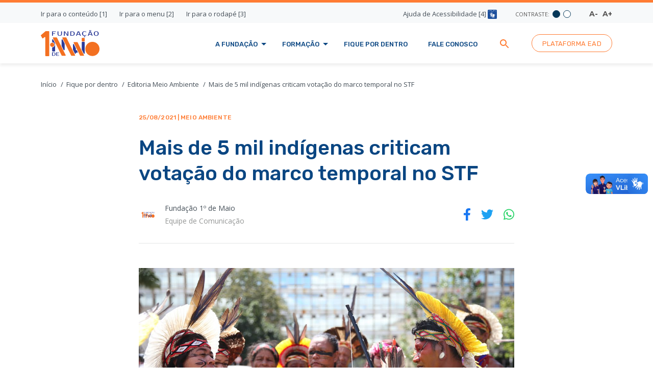

--- FILE ---
content_type: text/html; charset=UTF-8
request_url: https://www.fundacao1demaio.org.br/mais-de-5-mil-indigenas-criticam-votacao-do-marco-temporal-no-stf/
body_size: 14608
content:
<!doctype html><html lang="pt-BR"><head><style>img.lazy{min-height:1px}</style><link rel="preload" href="https://www.fundacao1demaio.org.br/3rd-apps/w3-total-cache/pub/js/lazyload.min.js" as="script">	<meta charset="UTF-8" /> <script type="text/javascript">
var gform;gform||(document.addEventListener("gform_main_scripts_loaded",function(){gform.scriptsLoaded=!0}),document.addEventListener("gform/theme/scripts_loaded",function(){gform.themeScriptsLoaded=!0}),window.addEventListener("DOMContentLoaded",function(){gform.domLoaded=!0}),gform={domLoaded:!1,scriptsLoaded:!1,themeScriptsLoaded:!1,isFormEditor:()=>"function"==typeof InitializeEditor,callIfLoaded:function(o){return!(!gform.domLoaded||!gform.scriptsLoaded||!gform.themeScriptsLoaded&&!gform.isFormEditor()||(gform.isFormEditor()&&console.warn("The use of gform.initializeOnLoaded() is deprecated in the form editor context and will be removed in Gravity Forms 3.1."),o(),0))},initializeOnLoaded:function(o){gform.callIfLoaded(o)||(document.addEventListener("gform_main_scripts_loaded",()=>{gform.scriptsLoaded=!0,gform.callIfLoaded(o)}),document.addEventListener("gform/theme/scripts_loaded",()=>{gform.themeScriptsLoaded=!0,gform.callIfLoaded(o)}),window.addEventListener("DOMContentLoaded",()=>{gform.domLoaded=!0,gform.callIfLoaded(o)}))},hooks:{action:{},filter:{}},addAction:function(o,r,e,t){gform.addHook("action",o,r,e,t)},addFilter:function(o,r,e,t){gform.addHook("filter",o,r,e,t)},doAction:function(o){gform.doHook("action",o,arguments)},applyFilters:function(o){return gform.doHook("filter",o,arguments)},removeAction:function(o,r){gform.removeHook("action",o,r)},removeFilter:function(o,r,e){gform.removeHook("filter",o,r,e)},addHook:function(o,r,e,t,n){null==gform.hooks[o][r]&&(gform.hooks[o][r]=[]);var d=gform.hooks[o][r];null==n&&(n=r+"_"+d.length),gform.hooks[o][r].push({tag:n,callable:e,priority:t=null==t?10:t})},doHook:function(r,o,e){var t;if(e=Array.prototype.slice.call(e,1),null!=gform.hooks[r][o]&&((o=gform.hooks[r][o]).sort(function(o,r){return o.priority-r.priority}),o.forEach(function(o){"function"!=typeof(t=o.callable)&&(t=window[t]),"action"==r?t.apply(null,e):e[0]=t.apply(null,e)})),"filter"==r)return e[0]},removeHook:function(o,r,t,n){var e;null!=gform.hooks[o][r]&&(e=(e=gform.hooks[o][r]).filter(function(o,r,e){return!!(null!=n&&n!=o.tag||null!=t&&t!=o.priority)}),gform.hooks[o][r]=e)}});
</script> <meta name="viewport" content="width=device-width, initial-scale=1" />    <meta name="google-site-verification" content="ZLHeqmsCjKA_FqhgzcuMSGvrliqR0QK5vgDwoCB9ZnI" />	<title>Mais de 5 mil indígenas criticam votação do marco temporal no STF</title>    <link rel="profile" href="https://gmpg.org/xfn/11" />    <meta name="theme-color" content="#FF7C33">    <link rel="stylesheet" href="https://use.fontawesome.com/releases/v5.8.1/css/all.css" type="text/css"/> <script async src="https://www.googletagmanager.com/gtag/js?id=G-4QW5BLNVCR"></script> <script>
  window.dataLayer = window.dataLayer || [];
  function gtag(){dataLayer.push(arguments);}
  gtag('js', new Date());
  gtag('config', 'G-4QW5BLNVCR');
</script> <script async src="https://www.googletagmanager.com/gtag/js?id=AW-11378934350">
</script> <script>
  window.dataLayer = window.dataLayer || [];
  function gtag(){dataLayer.push(arguments);}
  gtag('js', new Date());
  gtag('config', 'AW-11378934350');
</script> </head><meta name='robots' content='index, follow, max-image-preview:large, max-snippet:-1, max-video-preview:-1' />		<link rel="canonical" href="https://www.fundacao1demaio.org.br/mais-de-5-mil-indigenas-criticam-votacao-do-marco-temporal-no-stf/" />	<meta property="og:locale" content="pt_BR" />	<meta property="og:type" content="article" />	<meta property="og:title" content="Mais de 5 mil indígenas criticam votação do marco temporal no STF - Fundação 1º de Maio" />	<meta property="og:description" content="Lideranças dizem que decisão pode ajudar no extermínio dos povos" />	<meta property="og:url" content="https://www.fundacao1demaio.org.br/mais-de-5-mil-indigenas-criticam-votacao-do-marco-temporal-no-stf/" />	<meta property="og:site_name" content="Fundação 1º de Maio" />	<meta property="article:publisher" content="https://www.facebook.com/fundacao1demaio" />	<meta property="article:published_time" content="2021-08-25T13:21:04+00:00" />	<meta property="article:modified_time" content="2021-08-25T13:21:05+00:00" />	<meta property="og:image" content="https://www.fundacao1demaio.org.br/media/2021/08/Jose-Cruz_Agencia-Brasil.jpg" />	<meta property="og:image:width" content="1170" />	<meta property="og:image:height" content="700" />	<meta property="og:image:type" content="image/jpeg" />	<meta name="author" content="Carolina Gavino" />	<meta name="twitter:card" content="summary_large_image" />	<meta name="twitter:label1" content="Escrito por" />	<meta name="twitter:data1" content="Carolina Gavino" />	<meta name="twitter:label2" content="Est. tempo de leitura" />	<meta name="twitter:data2" content="2 minutos" /> <script type="application/ld+json" class="yoast-schema-graph">{"@context":"https://schema.org","@graph":[{"@type":"Article","@id":"https://www.fundacao1demaio.org.br/mais-de-5-mil-indigenas-criticam-votacao-do-marco-temporal-no-stf/#article","isPartOf":{"@id":"https://www.fundacao1demaio.org.br/mais-de-5-mil-indigenas-criticam-votacao-do-marco-temporal-no-stf/"},"author":{"name":"Carolina Gavino","@id":"https://www.fundacao1demaio.org.br/#/schema/person/0aa7e637b28f4c17433e6a2d1508d912"},"headline":"Mais de 5 mil indígenas criticam votação do marco temporal no STF","datePublished":"2021-08-25T13:21:04+00:00","dateModified":"2021-08-25T13:21:05+00:00","mainEntityOfPage":{"@id":"https://www.fundacao1demaio.org.br/mais-de-5-mil-indigenas-criticam-votacao-do-marco-temporal-no-stf/"},"wordCount":309,"commentCount":0,"publisher":{"@id":"https://www.fundacao1demaio.org.br/#organization"},"image":{"@id":"https://www.fundacao1demaio.org.br/mais-de-5-mil-indigenas-criticam-votacao-do-marco-temporal-no-stf/#primaryimage"},"thumbnailUrl":"https://www.fundacao1demaio.org.br/media/2021/08/Jose-Cruz_Agencia-Brasil.jpg","keywords":["direitos humanos","indígenas","marco temporal"],"articleSection":["Meio Ambiente"],"inLanguage":"pt-BR","potentialAction":[{"@type":"CommentAction","name":"Comment","target":["https://www.fundacao1demaio.org.br/mais-de-5-mil-indigenas-criticam-votacao-do-marco-temporal-no-stf/#respond"]}]},{"@type":"WebPage","@id":"https://www.fundacao1demaio.org.br/mais-de-5-mil-indigenas-criticam-votacao-do-marco-temporal-no-stf/","url":"https://www.fundacao1demaio.org.br/mais-de-5-mil-indigenas-criticam-votacao-do-marco-temporal-no-stf/","name":"Mais de 5 mil indígenas criticam votação do marco temporal no STF - Fundação 1º de Maio","isPartOf":{"@id":"https://www.fundacao1demaio.org.br/#website"},"primaryImageOfPage":{"@id":"https://www.fundacao1demaio.org.br/mais-de-5-mil-indigenas-criticam-votacao-do-marco-temporal-no-stf/#primaryimage"},"image":{"@id":"https://www.fundacao1demaio.org.br/mais-de-5-mil-indigenas-criticam-votacao-do-marco-temporal-no-stf/#primaryimage"},"thumbnailUrl":"https://www.fundacao1demaio.org.br/media/2021/08/Jose-Cruz_Agencia-Brasil.jpg","datePublished":"2021-08-25T13:21:04+00:00","dateModified":"2021-08-25T13:21:05+00:00","breadcrumb":{"@id":"https://www.fundacao1demaio.org.br/mais-de-5-mil-indigenas-criticam-votacao-do-marco-temporal-no-stf/#breadcrumb"},"inLanguage":"pt-BR","potentialAction":[{"@type":"ReadAction","target":["https://www.fundacao1demaio.org.br/mais-de-5-mil-indigenas-criticam-votacao-do-marco-temporal-no-stf/"]}]},{"@type":"ImageObject","inLanguage":"pt-BR","@id":"https://www.fundacao1demaio.org.br/mais-de-5-mil-indigenas-criticam-votacao-do-marco-temporal-no-stf/#primaryimage","url":"https://www.fundacao1demaio.org.br/media/2021/08/Jose-Cruz_Agencia-Brasil.jpg","contentUrl":"https://www.fundacao1demaio.org.br/media/2021/08/Jose-Cruz_Agencia-Brasil.jpg","width":1170,"height":700,"caption":"Indígenas que participam do Acampamento Terra Livre, fazem protesto na Esplanada dos Ministérios"},{"@type":"BreadcrumbList","@id":"https://www.fundacao1demaio.org.br/mais-de-5-mil-indigenas-criticam-votacao-do-marco-temporal-no-stf/#breadcrumb","itemListElement":[{"@type":"ListItem","position":1,"name":"Home","item":"https://www.fundacao1demaio.org.br/"},{"@type":"ListItem","position":2,"name":"Mais de 5 mil indígenas criticam votação do marco temporal no STF"}]},{"@type":"WebSite","@id":"https://www.fundacao1demaio.org.br/#website","url":"https://www.fundacao1demaio.org.br/","name":"Fundação 1º de Maio","description":"","publisher":{"@id":"https://www.fundacao1demaio.org.br/#organization"},"potentialAction":[{"@type":"SearchAction","target":{"@type":"EntryPoint","urlTemplate":"https://www.fundacao1demaio.org.br/?s={search_term_string}"},"query-input":"required name=search_term_string"}],"inLanguage":"pt-BR"},{"@type":"Organization","@id":"https://www.fundacao1demaio.org.br/#organization","name":"Fundação 1º de Maio","url":"https://www.fundacao1demaio.org.br/","logo":{"@type":"ImageObject","inLanguage":"pt-BR","@id":"https://www.fundacao1demaio.org.br/#/schema/logo/image/","url":"https://www.fundacao1demaio.org.br/media/2021/04/logo-header.svg","contentUrl":"https://www.fundacao1demaio.org.br/media/2021/04/logo-header.svg","width":114,"height":51,"caption":"Fundação 1º de Maio"},"image":{"@id":"https://www.fundacao1demaio.org.br/#/schema/logo/image/"},"sameAs":["https://www.facebook.com/fundacao1demaio","https://www.instagram.com/fundacao1demaio/"]},{"@type":"Person","@id":"https://www.fundacao1demaio.org.br/#/schema/person/0aa7e637b28f4c17433e6a2d1508d912","name":"Carolina Gavino","image":{"@type":"ImageObject","inLanguage":"pt-BR","@id":"https://www.fundacao1demaio.org.br/#/schema/person/image/","url":"https://secure.gravatar.com/avatar/01c1ad16c16eb6cc30482e3f412407f8?s=96&d=mm&r=g","contentUrl":"https://secure.gravatar.com/avatar/01c1ad16c16eb6cc30482e3f412407f8?s=96&d=mm&r=g","caption":"Carolina Gavino"}}]}</script> <link rel="alternate" type="application/rss+xml" title="Feed de comentários para Fundação 1º de Maio &raquo; Mais de 5 mil indígenas criticam votação do marco temporal no STF" href="https://www.fundacao1demaio.org.br/mais-de-5-mil-indigenas-criticam-votacao-do-marco-temporal-no-stf/feed/" /> <script type="text/javascript">
window._wpemojiSettings = {"baseUrl":"https:\/\/s.w.org\/images\/core\/emoji\/14.0.0\/72x72\/","ext":".png","svgUrl":"https:\/\/s.w.org\/images\/core\/emoji\/14.0.0\/svg\/","svgExt":".svg","source":{"concatemoji":"https:\/\/www.fundacao1demaio.org.br\/inc\/js\/wp-emoji-release.min.js?ver=6.3.7"}};
/*! This file is auto-generated */
!function(i,n){var o,s,e;function c(e){try{var t={supportTests:e,timestamp:(new Date).valueOf()};sessionStorage.setItem(o,JSON.stringify(t))}catch(e){}}function p(e,t,n){e.clearRect(0,0,e.canvas.width,e.canvas.height),e.fillText(t,0,0);var t=new Uint32Array(e.getImageData(0,0,e.canvas.width,e.canvas.height).data),r=(e.clearRect(0,0,e.canvas.width,e.canvas.height),e.fillText(n,0,0),new Uint32Array(e.getImageData(0,0,e.canvas.width,e.canvas.height).data));return t.every(function(e,t){return e===r[t]})}function u(e,t,n){switch(t){case"flag":return n(e,"\ud83c\udff3\ufe0f\u200d\u26a7\ufe0f","\ud83c\udff3\ufe0f\u200b\u26a7\ufe0f")?!1:!n(e,"\ud83c\uddfa\ud83c\uddf3","\ud83c\uddfa\u200b\ud83c\uddf3")&&!n(e,"\ud83c\udff4\udb40\udc67\udb40\udc62\udb40\udc65\udb40\udc6e\udb40\udc67\udb40\udc7f","\ud83c\udff4\u200b\udb40\udc67\u200b\udb40\udc62\u200b\udb40\udc65\u200b\udb40\udc6e\u200b\udb40\udc67\u200b\udb40\udc7f");case"emoji":return!n(e,"\ud83e\udef1\ud83c\udffb\u200d\ud83e\udef2\ud83c\udfff","\ud83e\udef1\ud83c\udffb\u200b\ud83e\udef2\ud83c\udfff")}return!1}function f(e,t,n){var r="undefined"!=typeof WorkerGlobalScope&&self instanceof WorkerGlobalScope?new OffscreenCanvas(300,150):i.createElement("canvas"),a=r.getContext("2d",{willReadFrequently:!0}),o=(a.textBaseline="top",a.font="600 32px Arial",{});return e.forEach(function(e){o[e]=t(a,e,n)}),o}function t(e){var t=i.createElement("script");t.src=e,t.defer=!0,i.head.appendChild(t)}"undefined"!=typeof Promise&&(o="wpEmojiSettingsSupports",s=["flag","emoji"],n.supports={everything:!0,everythingExceptFlag:!0},e=new Promise(function(e){i.addEventListener("DOMContentLoaded",e,{once:!0})}),new Promise(function(t){var n=function(){try{var e=JSON.parse(sessionStorage.getItem(o));if("object"==typeof e&&"number"==typeof e.timestamp&&(new Date).valueOf()<e.timestamp+604800&&"object"==typeof e.supportTests)return e.supportTests}catch(e){}return null}();if(!n){if("undefined"!=typeof Worker&&"undefined"!=typeof OffscreenCanvas&&"undefined"!=typeof URL&&URL.createObjectURL&&"undefined"!=typeof Blob)try{var e="postMessage("+f.toString()+"("+[JSON.stringify(s),u.toString(),p.toString()].join(",")+"));",r=new Blob([e],{type:"text/javascript"}),a=new Worker(URL.createObjectURL(r),{name:"wpTestEmojiSupports"});return void(a.onmessage=function(e){c(n=e.data),a.terminate(),t(n)})}catch(e){}c(n=f(s,u,p))}t(n)}).then(function(e){for(var t in e)n.supports[t]=e[t],n.supports.everything=n.supports.everything&&n.supports[t],"flag"!==t&&(n.supports.everythingExceptFlag=n.supports.everythingExceptFlag&&n.supports[t]);n.supports.everythingExceptFlag=n.supports.everythingExceptFlag&&!n.supports.flag,n.DOMReady=!1,n.readyCallback=function(){n.DOMReady=!0}}).then(function(){return e}).then(function(){var e;n.supports.everything||(n.readyCallback(),(e=n.source||{}).concatemoji?t(e.concatemoji):e.wpemoji&&e.twemoji&&(t(e.twemoji),t(e.wpemoji)))}))}((window,document),window._wpemojiSettings);
</script> <style type="text/css">img.wp-smiley,img.emoji {	display: inline !important;	border: none !important;	box-shadow: none !important;	height: 1em !important;	width: 1em !important;	margin: 0 0.07em !important;	vertical-align: -0.1em !important;	background: none !important;	padding: 0 !important;}</style>	<link rel='stylesheet' id='wp-block-library-css' href='https://www.fundacao1demaio.org.br/inc/css/dist/block-library/style.min.css?ver=6.3.7' type='text/css' media='all' /><style id='classic-theme-styles-inline-css' type='text/css'>/*! This file is auto-generated */.wp-block-button__link{color:#fff;background-color:#32373c;border-radius:9999px;box-shadow:none;text-decoration:none;padding:calc(.667em + 2px) calc(1.333em + 2px);font-size:1.125em}.wp-block-file__button{background:#32373c;color:#fff;text-decoration:none}</style><style id='global-styles-inline-css' type='text/css'>body{--wp--preset--color--black: #000000;--wp--preset--color--cyan-bluish-gray: #abb8c3;--wp--preset--color--white: #ffffff;--wp--preset--color--pale-pink: #f78da7;--wp--preset--color--vivid-red: #cf2e2e;--wp--preset--color--luminous-vivid-orange: #ff6900;--wp--preset--color--luminous-vivid-amber: #fcb900;--wp--preset--color--light-green-cyan: #7bdcb5;--wp--preset--color--vivid-green-cyan: #00d084;--wp--preset--color--pale-cyan-blue: #8ed1fc;--wp--preset--color--vivid-cyan-blue: #0693e3;--wp--preset--color--vivid-purple: #9b51e0;--wp--preset--gradient--vivid-cyan-blue-to-vivid-purple: linear-gradient(135deg,rgba(6,147,227,1) 0%,rgb(155,81,224) 100%);--wp--preset--gradient--light-green-cyan-to-vivid-green-cyan: linear-gradient(135deg,rgb(122,220,180) 0%,rgb(0,208,130) 100%);--wp--preset--gradient--luminous-vivid-amber-to-luminous-vivid-orange: linear-gradient(135deg,rgba(252,185,0,1) 0%,rgba(255,105,0,1) 100%);--wp--preset--gradient--luminous-vivid-orange-to-vivid-red: linear-gradient(135deg,rgba(255,105,0,1) 0%,rgb(207,46,46) 100%);--wp--preset--gradient--very-light-gray-to-cyan-bluish-gray: linear-gradient(135deg,rgb(238,238,238) 0%,rgb(169,184,195) 100%);--wp--preset--gradient--cool-to-warm-spectrum: linear-gradient(135deg,rgb(74,234,220) 0%,rgb(151,120,209) 20%,rgb(207,42,186) 40%,rgb(238,44,130) 60%,rgb(251,105,98) 80%,rgb(254,248,76) 100%);--wp--preset--gradient--blush-light-purple: linear-gradient(135deg,rgb(255,206,236) 0%,rgb(152,150,240) 100%);--wp--preset--gradient--blush-bordeaux: linear-gradient(135deg,rgb(254,205,165) 0%,rgb(254,45,45) 50%,rgb(107,0,62) 100%);--wp--preset--gradient--luminous-dusk: linear-gradient(135deg,rgb(255,203,112) 0%,rgb(199,81,192) 50%,rgb(65,88,208) 100%);--wp--preset--gradient--pale-ocean: linear-gradient(135deg,rgb(255,245,203) 0%,rgb(182,227,212) 50%,rgb(51,167,181) 100%);--wp--preset--gradient--electric-grass: linear-gradient(135deg,rgb(202,248,128) 0%,rgb(113,206,126) 100%);--wp--preset--gradient--midnight: linear-gradient(135deg,rgb(2,3,129) 0%,rgb(40,116,252) 100%);--wp--preset--font-size--small: 13px;--wp--preset--font-size--medium: 20px;--wp--preset--font-size--large: 36px;--wp--preset--font-size--x-large: 42px;--wp--preset--spacing--20: 0.44rem;--wp--preset--spacing--30: 0.67rem;--wp--preset--spacing--40: 1rem;--wp--preset--spacing--50: 1.5rem;--wp--preset--spacing--60: 2.25rem;--wp--preset--spacing--70: 3.38rem;--wp--preset--spacing--80: 5.06rem;--wp--preset--shadow--natural: 6px 6px 9px rgba(0, 0, 0, 0.2);--wp--preset--shadow--deep: 12px 12px 50px rgba(0, 0, 0, 0.4);--wp--preset--shadow--sharp: 6px 6px 0px rgba(0, 0, 0, 0.2);--wp--preset--shadow--outlined: 6px 6px 0px -3px rgba(255, 255, 255, 1), 6px 6px rgba(0, 0, 0, 1);--wp--preset--shadow--crisp: 6px 6px 0px rgba(0, 0, 0, 1);}:where(.is-layout-flex){gap: 0.5em;}:where(.is-layout-grid){gap: 0.5em;}body .is-layout-flow > .alignleft{float: left;margin-inline-start: 0;margin-inline-end: 2em;}body .is-layout-flow > .alignright{float: right;margin-inline-start: 2em;margin-inline-end: 0;}body .is-layout-flow > .aligncenter{margin-left: auto !important;margin-right: auto !important;}body .is-layout-constrained > .alignleft{float: left;margin-inline-start: 0;margin-inline-end: 2em;}body .is-layout-constrained > .alignright{float: right;margin-inline-start: 2em;margin-inline-end: 0;}body .is-layout-constrained > .aligncenter{margin-left: auto !important;margin-right: auto !important;}body .is-layout-constrained > :where(:not(.alignleft):not(.alignright):not(.alignfull)){max-width: var(--wp--style--global--content-size);margin-left: auto !important;margin-right: auto !important;}body .is-layout-constrained > .alignwide{max-width: var(--wp--style--global--wide-size);}body .is-layout-flex{display: flex;}body .is-layout-flex{flex-wrap: wrap;align-items: center;}body .is-layout-flex > *{margin: 0;}body .is-layout-grid{display: grid;}body .is-layout-grid > *{margin: 0;}:where(.wp-block-columns.is-layout-flex){gap: 2em;}:where(.wp-block-columns.is-layout-grid){gap: 2em;}:where(.wp-block-post-template.is-layout-flex){gap: 1.25em;}:where(.wp-block-post-template.is-layout-grid){gap: 1.25em;}.has-black-color{color: var(--wp--preset--color--black) !important;}.has-cyan-bluish-gray-color{color: var(--wp--preset--color--cyan-bluish-gray) !important;}.has-white-color{color: var(--wp--preset--color--white) !important;}.has-pale-pink-color{color: var(--wp--preset--color--pale-pink) !important;}.has-vivid-red-color{color: var(--wp--preset--color--vivid-red) !important;}.has-luminous-vivid-orange-color{color: var(--wp--preset--color--luminous-vivid-orange) !important;}.has-luminous-vivid-amber-color{color: var(--wp--preset--color--luminous-vivid-amber) !important;}.has-light-green-cyan-color{color: var(--wp--preset--color--light-green-cyan) !important;}.has-vivid-green-cyan-color{color: var(--wp--preset--color--vivid-green-cyan) !important;}.has-pale-cyan-blue-color{color: var(--wp--preset--color--pale-cyan-blue) !important;}.has-vivid-cyan-blue-color{color: var(--wp--preset--color--vivid-cyan-blue) !important;}.has-vivid-purple-color{color: var(--wp--preset--color--vivid-purple) !important;}.has-black-background-color{background-color: var(--wp--preset--color--black) !important;}.has-cyan-bluish-gray-background-color{background-color: var(--wp--preset--color--cyan-bluish-gray) !important;}.has-white-background-color{background-color: var(--wp--preset--color--white) !important;}.has-pale-pink-background-color{background-color: var(--wp--preset--color--pale-pink) !important;}.has-vivid-red-background-color{background-color: var(--wp--preset--color--vivid-red) !important;}.has-luminous-vivid-orange-background-color{background-color: var(--wp--preset--color--luminous-vivid-orange) !important;}.has-luminous-vivid-amber-background-color{background-color: var(--wp--preset--color--luminous-vivid-amber) !important;}.has-light-green-cyan-background-color{background-color: var(--wp--preset--color--light-green-cyan) !important;}.has-vivid-green-cyan-background-color{background-color: var(--wp--preset--color--vivid-green-cyan) !important;}.has-pale-cyan-blue-background-color{background-color: var(--wp--preset--color--pale-cyan-blue) !important;}.has-vivid-cyan-blue-background-color{background-color: var(--wp--preset--color--vivid-cyan-blue) !important;}.has-vivid-purple-background-color{background-color: var(--wp--preset--color--vivid-purple) !important;}.has-black-border-color{border-color: var(--wp--preset--color--black) !important;}.has-cyan-bluish-gray-border-color{border-color: var(--wp--preset--color--cyan-bluish-gray) !important;}.has-white-border-color{border-color: var(--wp--preset--color--white) !important;}.has-pale-pink-border-color{border-color: var(--wp--preset--color--pale-pink) !important;}.has-vivid-red-border-color{border-color: var(--wp--preset--color--vivid-red) !important;}.has-luminous-vivid-orange-border-color{border-color: var(--wp--preset--color--luminous-vivid-orange) !important;}.has-luminous-vivid-amber-border-color{border-color: var(--wp--preset--color--luminous-vivid-amber) !important;}.has-light-green-cyan-border-color{border-color: var(--wp--preset--color--light-green-cyan) !important;}.has-vivid-green-cyan-border-color{border-color: var(--wp--preset--color--vivid-green-cyan) !important;}.has-pale-cyan-blue-border-color{border-color: var(--wp--preset--color--pale-cyan-blue) !important;}.has-vivid-cyan-blue-border-color{border-color: var(--wp--preset--color--vivid-cyan-blue) !important;}.has-vivid-purple-border-color{border-color: var(--wp--preset--color--vivid-purple) !important;}.has-vivid-cyan-blue-to-vivid-purple-gradient-background{background: var(--wp--preset--gradient--vivid-cyan-blue-to-vivid-purple) !important;}.has-light-green-cyan-to-vivid-green-cyan-gradient-background{background: var(--wp--preset--gradient--light-green-cyan-to-vivid-green-cyan) !important;}.has-luminous-vivid-amber-to-luminous-vivid-orange-gradient-background{background: var(--wp--preset--gradient--luminous-vivid-amber-to-luminous-vivid-orange) !important;}.has-luminous-vivid-orange-to-vivid-red-gradient-background{background: var(--wp--preset--gradient--luminous-vivid-orange-to-vivid-red) !important;}.has-very-light-gray-to-cyan-bluish-gray-gradient-background{background: var(--wp--preset--gradient--very-light-gray-to-cyan-bluish-gray) !important;}.has-cool-to-warm-spectrum-gradient-background{background: var(--wp--preset--gradient--cool-to-warm-spectrum) !important;}.has-blush-light-purple-gradient-background{background: var(--wp--preset--gradient--blush-light-purple) !important;}.has-blush-bordeaux-gradient-background{background: var(--wp--preset--gradient--blush-bordeaux) !important;}.has-luminous-dusk-gradient-background{background: var(--wp--preset--gradient--luminous-dusk) !important;}.has-pale-ocean-gradient-background{background: var(--wp--preset--gradient--pale-ocean) !important;}.has-electric-grass-gradient-background{background: var(--wp--preset--gradient--electric-grass) !important;}.has-midnight-gradient-background{background: var(--wp--preset--gradient--midnight) !important;}.has-small-font-size{font-size: var(--wp--preset--font-size--small) !important;}.has-medium-font-size{font-size: var(--wp--preset--font-size--medium) !important;}.has-large-font-size{font-size: var(--wp--preset--font-size--large) !important;}.has-x-large-font-size{font-size: var(--wp--preset--font-size--x-large) !important;}.wp-block-navigation a:where(:not(.wp-element-button)){color: inherit;}:where(.wp-block-post-template.is-layout-flex){gap: 1.25em;}:where(.wp-block-post-template.is-layout-grid){gap: 1.25em;}:where(.wp-block-columns.is-layout-flex){gap: 2em;}:where(.wp-block-columns.is-layout-grid){gap: 2em;}.wp-block-pullquote{font-size: 1.5em;line-height: 1.6;}</style><link rel='stylesheet' id='assets_styles-css' href='https://www.fundacao1demaio.org.br/layout/webpack/dist/styles.css?ver=1.2.2' type='text/css' media='all' /> <script type='text/javascript' src='//www.fundacao1demaio.org.br/3rd-apps/wp-hide-security-enhancer/assets/js/devtools-detect.js?ver=6.3.7' id='devtools-detect-js'></script> <script type='text/javascript' src='https://www.fundacao1demaio.org.br/inc/js/jquery/jquery.min.js?ver=3.7.0' id='jquery-core-js'></script> <script type='text/javascript' src='https://www.fundacao1demaio.org.br/inc/js/jquery/jquery-migrate.min.js?ver=3.4.1' id='jquery-migrate-js'></script> <link rel="https://api.w.org/" href="https://www.fundacao1demaio.org.br/wp-json/" /><link rel="alternate" type="application/json" href="https://www.fundacao1demaio.org.br/wp-json/wp/v2/posts/2196" /><link rel="EditURI" type="application/rsd+xml" title="RSD" href="https://www.fundacao1demaio.org.br/rpc.php?rsd" /><link rel='shortlink' href='https://www.fundacao1demaio.org.br/?p=2196' /><link rel="alternate" type="application/json+oembed" href="https://www.fundacao1demaio.org.br/wp-json/oembed/1.0/embed?url=https%3A%2F%2Fwww.fundacao1demaio.org.br%2Fmais-de-5-mil-indigenas-criticam-votacao-do-marco-temporal-no-stf%2F" /><link rel="alternate" type="text/xml+oembed" href="https://www.fundacao1demaio.org.br/wp-json/oembed/1.0/embed?url=https%3A%2F%2Fwww.fundacao1demaio.org.br%2Fmais-de-5-mil-indigenas-criticam-votacao-do-marco-temporal-no-stf%2F&#038;format=xml" /> <script>
			(function(i,s,o,g,r,a,m){i['GoogleAnalyticsObject']=r;i[r]=i[r]||function(){
			(i[r].q=i[r].q||[]).push(arguments)},i[r].l=1*new Date();a=s.createElement(o),
			m=s.getElementsByTagName(o)[0];a.async=1;a.src=g;m.parentNode.insertBefore(a,m)
			})(window,document,'script','https://www.google-analytics.com/analytics.js','ga');
			ga('create', 'UA-189472301-1', 'auto');
			ga('send', 'pageview');
		</script> <link rel="icon" href="https://www.fundacao1demaio.org.br/media/2021/05/favicon-fundacao-primeiro-de-maio.png" sizes="32x32" /><link rel="icon" href="https://www.fundacao1demaio.org.br/media/2021/05/favicon-fundacao-primeiro-de-maio.png" sizes="192x192" /><link rel="apple-touch-icon" href="https://www.fundacao1demaio.org.br/media/2021/05/favicon-fundacao-primeiro-de-maio.png" /><meta name="msapplication-TileImage" content="https://www.fundacao1demaio.org.br/media/2021/05/favicon-fundacao-primeiro-de-maio.png" /><body id="start">    <div class="loader__wrapper loader__wrapper--pages">        <div class="loader">            <div></div><div></div><div></div><div></div>            <span>Carregando...</span>        </div>    </div>    <header class="header">        <div class="header__acessibility">            <div class="container">                <div class="row justify-content-between align-items-center">                    <div class="col-auto">                        <div class="header__quick-links">                            <ul>                                <li>                                    <a href="#main" title="Ir para o conteúdo">Ir para o conteúdo [1]</a>                                </li>                                <li>                                    <a href="#start" title="Ir para o menu">Ir para o menu [2]</a>                                </li>                                <li>                                    <a href="#footer" title="Ir para o rodapé">Ir para o rodapé [3]</a>                                </li>                            </ul>                        </div>                    </div>                    <div class="col-auto">                        <div class="header__help">                            <a href="https://www.fundacao1demaio.org.br/acessibilidade" title="Ajuda de Acessibilidade">                                Ajuda de Acessibilidade [4]                                <img class="lazy" src="data:image/svg+xml,%3Csvg%20xmlns='http://www.w3.org/2000/svg'%20viewBox='0%200%201%201'%3E%3C/svg%3E" data-src="https://www.fundacao1demaio.org.br/layout/webpack/public/assets/images/helpAccessibility.svg">                            </a>                        </div>                        <div class="header__contrast">                            <p>Contraste:</p>                            <button class="negative">                                <span></span>                            </button>                            <button class="positive">                                <span></span>                            </button>                        </div>                        <div class="header__fonts">                            <button class="smaller">                                A-                            </button>                            <button class="bigger">                                A+                            </button>                        </div>                    </div>                </div>            </div>        </div>        <div class="header__content">            <div class="container">                <div class="row justify-content-between align-items-center">                                            <div class="col-auto">                            <div class="header__brand">                                <a href="https://www.fundacao1demaio.org.br">                                    <img class="lazy" src="data:image/svg+xml,%3Csvg%20xmlns='http://www.w3.org/2000/svg'%20viewBox='0%200%201%201'%3E%3C/svg%3E" data-src="https://www.fundacao1demaio.org.br/media/2021/07/LOGO_FUNDI-2.svg" alt="" title="">                                </a>                            </div>                        </div>                                        <div class="col-auto">                        <button class="header__toggle">                            <span></span>                            <span></span>                            <span></span>                        </button>                        <div class="header__nav">                            <ul id="menu-menu-principal" class="header__nav--list"><li id="menu-item-223" class="menu-item menu-item-type-custom menu-item-object-custom menu-item-has-children menu-item-223"><a href="#">A Fundação</a><ul class="sub-menu">	<li id="menu-item-222" class="menu-item menu-item-type-post_type menu-item-object-page menu-item-222"><a href="https://www.fundacao1demaio.org.br/conheca-a-fundacao/">Conheça a Fundação</a></li>	<li id="menu-item-224" class="menu-item menu-item-type-post_type menu-item-object-page menu-item-224"><a href="https://www.fundacao1demaio.org.br/quem-somos/">Quem Somos</a></li>	<li id="menu-item-225" class="menu-item menu-item-type-post_type menu-item-object-page menu-item-225"><a href="https://www.fundacao1demaio.org.br/solidariedade/">Solidariedade</a></li></ul></li><li id="menu-item-226" class="menu-item menu-item-type-custom menu-item-object-custom menu-item-has-children menu-item-226"><a href="#">Formação</a><ul class="sub-menu">	<li id="menu-item-229" class="menu-item menu-item-type-post_type menu-item-object-page menu-item-229"><a href="https://www.fundacao1demaio.org.br/formacao/">Cursos de Capacitação</a></li>	<li id="menu-item-228" class="menu-item menu-item-type-post_type menu-item-object-page menu-item-228"><a href="https://www.fundacao1demaio.org.br/eventos/">Galeria de Fotos</a></li>	<li id="menu-item-230" class="menu-item menu-item-type-post_type menu-item-object-page menu-item-230"><a href="https://www.fundacao1demaio.org.br/projetos/">Parcerias e Projetos</a></li>	<li id="menu-item-227" class="menu-item menu-item-type-post_type menu-item-object-page menu-item-227"><a href="https://www.fundacao1demaio.org.br/biblioteca-digital/">Biblioteca Digital</a></li></ul></li><li id="menu-item-232" class="menu-item menu-item-type-post_type menu-item-object-page menu-item-232"><a href="https://www.fundacao1demaio.org.br/fique-por-dentro/">Fique por Dentro</a></li><li id="menu-item-231" class="menu-item menu-item-type-post_type menu-item-object-page menu-item-231"><a href="https://www.fundacao1demaio.org.br/fale-conosco/">Fale Conosco</a></li></ul>                        </div>                        <div class="header__search">                            <a href="https://www.fundacao1demaio.org.br/busca" title="Ir para página de busca">                                <img class="lazy" src="data:image/svg+xml,%3Csvg%20xmlns='http://www.w3.org/2000/svg'%20viewBox='0%200%201%201'%3E%3C/svg%3E" data-src="https://www.fundacao1demaio.org.br/layout/webpack/public/assets/images/icon-search.svg" alt="Ir para página de busca">                            </a>                        </div>                                                    <div class="header__links">                                <a href="https://ead.fundacao1demaio.org.br/" class="header__button" title="Ir para PLATAFORMA EAD">                                    PLATAFORMA EAD                                </a>                            </div>                                            </div>                </div>            </div>        </div>    </header><main class="fique-por-dentro-interna">        <div class="container">            <div class="content__breadcrumb">                <ul>                    <li>                        <a href="https://www.fundacao1demaio.org.br">Início</a>                    </li>                    <li>                        <a href="https://www.fundacao1demaio.org.br/fique-por-dentro">Fique por dentro</a>                    </li>                                        <li>                        <a href="https://www.fundacao1demaio.org.br/categoria/meio-ambiente/">Editoria Meio Ambiente</a>                    </li>                                        <li>                        <span>Mais de 5 mil indígenas criticam votação do marco temporal no STF</span>                    </li>                </ul>            </div>        </div>    <section class="section--content--pattern-content pt-3">        <div class="container">            <div class="row justify-content-center">                <div class="col-12 col-md-8">                    <div class="content content--large">                        <div class="content__header">                            <span class="content__category">25/08/2021 | Meio Ambiente</span>                            <div class="content__header--title">Mais de 5 mil indígenas criticam votação do marco temporal no STF</div>                            <div class="content__header--box">                                <div class="row align-items-center justify-content-between">                                    <div class="col-12 col-md-8">                                                                                    <div class="content__header--profile">                                                <figure>                                                    <img class="lazy" src="data:image/svg+xml,%3Csvg%20xmlns='http://www.w3.org/2000/svg'%20viewBox='0%200%20834%20780'%3E%3C/svg%3E" data-src="https://www.fundacao1demaio.org.br/media/2021/06/avatar-e1625509140621.png" alt="Fundação 1º de Maio">                                                </figure>                                                <div>                                                    <p><strong>Fundação 1º de Maio</strong></p>                                                    <p>Equipe de Comunicação</p>                                                </div>                                            </div>                                                                            </div>                                    <div class="col-12 col-md-auto">                                        <div class="content__header--socials">                                            <ul>                                                <li>                                                    <a target="_blank" href="https://www.facebook.com/sharer/sharer.php?u=https://www.fundacao1demaio.org.br/mais-de-5-mil-indigenas-criticam-votacao-do-marco-temporal-no-stf/">                                                        <i class="fab fa-facebook-f" style="color:#1877F2"></i>                                                    </a>                                                </li>                                                <li>                                                    <a target="_blank" href="https://twitter.com/share?url=Mais de 5 mil indígenas criticam votação do marco temporal no STF - https://www.fundacao1demaio.org.br/mais-de-5-mil-indigenas-criticam-votacao-do-marco-temporal-no-stf/">                                                        <i class="fab fa-twitter" style="color:#1DA1F2"></i>                                                    </a>                                                </li>                                                <li>                                                    <a target="_blank" href="https://api.whatsapp.com/send?text=Mais de 5 mil indígenas criticam votação do marco temporal no STF - https://www.fundacao1demaio.org.br/mais-de-5-mil-indigenas-criticam-votacao-do-marco-temporal-no-stf/">                                                        <i class="fab fa-whatsapp" style="color:#25D366"></i>                                                    </a>                                                </li>                                            </ul>                                        </div>                                    </div>                                </div>                            </div>                            <figure class="content__header--figure">                                                                    <img class="lazy" src="data:image/svg+xml,%3Csvg%20xmlns='http://www.w3.org/2000/svg'%20viewBox='0%200%201170%20700'%3E%3C/svg%3E" data-src="https://www.fundacao1demaio.org.br/media/2021/08/Jose-Cruz_Agencia-Brasil.jpg" alt="Mais de 5 mil indígenas criticam votação do marco temporal no STF">                                                                <figcaption>Lideranças dizem que decisão pode ajudar no extermínio dos povos</figcaption>                            </figure>                        </div>                        <div class="content__body">                            <p>Sobrevivência. Este é o foco do Acampamento Terra Livre, montado até sábado (28), em Brasília.. Mais de 5,5 mil indígenas participam do acampamento e outras delegações ainda estão a caminho. A programação conta com várias ações todos os dias, como plenárias e discussões sobre território, produção sustentável, direitos e outros assuntos.</p><p>O evento é realizado na semana em que o Supremo Tribunal Federal deve retomar o julgamento do marco temporal para demarcação de terras indígenas. A sessão está marcada para esta quarta-feira (25).</p><p>A tese é que a demarcação deve ser feita somente se o povo que reivindica a terra a ocupava no dia 5 de outubro de 1988, quando a Constituição Federal foi promulgada.</p><p>A ação trata de um pedido de reintegração de posse do governo de Santa Catarina contra o povo Xokleng. A decisão é de repercussão geral e vai afetar todas as deliberações da Justiça e ações administrativas e legislativas no país.</p><p>O assessor político da Articulação dos Povos Indígenas do Brasil (Apib), Marcos Sabaru, critica a abrangência do julgamento. Para ele, é inconstitucional condicionar situações tão distintas entre os povos indígenas em todo o Brasil a uma situação específica que ocorre em um estado.</p><p>Outro assunto com atenção dos indígenas é o Projeto de Lei 490, de 2007, que, além de determinar um marco temporal, passa para o Congresso o poder de decisão sobre a demarcação de terras indígenas.</p><p>O texto passou pela Comissão de Constituição e Justiça da Câmara dos Deputados e precisa ser votado em plenário.</p><p>Por <a href="https://agenciabrasil.ebc.com.br/geral/noticia/2021-08/mais-de-5-mil-indigenas-criticam-votacao-do-marco-temporal-no-stf">Agência Brasil</a><br>Imagem: José Cruz/Agência Brasil</p>                        </div>                        <div class="content__footer">                            <div class="content__footer--box">                                                                <span class="content__footer--span">Tags</span>                                <div class="content__footer--tags">                                    <ul>                                                                                    <li>                                                <a href="https://www.fundacao1demaio.org.br/categoria/meio-ambiente/">                                                    Meio Ambiente                                                </a>                                            </li>                                                                            </ul>                                </div>                                <span class="content__footer--span">Compartilhe</span>                                <div class="container">                                    <div class="row">                                        <div class="content__footer--socials">                                            <ul>                                                <li>                                                    <a target="_blank" href="https://www.facebook.com/sharer/sharer.php?u=https://www.fundacao1demaio.org.br/mais-de-5-mil-indigenas-criticam-votacao-do-marco-temporal-no-stf/">                                                        <i class="fab fa-facebook-f" style="color:#1877F2"></i>                                                    </a>                                                </li>                                                <li>                                                    <a target="_blank" href="https://twitter.com/share?url=Mais de 5 mil indígenas criticam votação do marco temporal no STF - https://www.fundacao1demaio.org.br/mais-de-5-mil-indigenas-criticam-votacao-do-marco-temporal-no-stf/">                                                        <i class="fab fa-twitter" style="color:#1DA1F2"></i>                                                    </a>                                                </li>                                                <li>                                                    <a target="_blank" href="https://api.whatsapp.com/send?text=Mais de 5 mil indígenas criticam votação do marco temporal no STF - https://www.fundacao1demaio.org.br/mais-de-5-mil-indigenas-criticam-votacao-do-marco-temporal-no-stf/">                                                        <i class="fab fa-whatsapp" style="color:#25D366"></i>                                                    </a>                                                </li>                                            </ul>                                        </div>                                    </div>                                </div>                            </div>                        </div>                    </div>                </div>            </div>        </div>    </section>            <section class="section--internal section--internal--pattern-internal">        <div class="container">            <h3 class="section__title mb-1 wow fadeIn" data-wow-duration="0.4s" data-wow-delay="0.1s">                Ver <strong>Relacionados</strong>            </h3>            <div class="row">                                    <div class="col-12 col-md-4">                        <div class="card-blog article wow fadeInUp" data-wow-duration="0.4s" data-wow-delay="0.1s">                            <a href="https://www.fundacao1demaio.org.br/a-continua-luta-indigena-no-brasil/">                                <figure class="card-blog__figure">                                    <img src="data:image/svg+xml,%3Csvg%20xmlns='http://www.w3.org/2000/svg'%20viewBox='0%200%201170%20700'%3E%3C/svg%3E" data-src="https://www.fundacao1demaio.org.br/media/2021/08/agenciabrasil_fabio_rodrigues_indigenas.jpg" alt="A contínua luta indígena no Brasil" class="card-blog__image lazy">                                </figure>                                <div class="card-blog__content">                                    <span class="card-blog__category">09/08/2021 | Meio Ambiente</span>                                    <h4 class="card-blog__title">A contínua luta indígena no Brasil</h4>                                </div>                            </a>                        </div>                    </div>                                    <div class="col-12 col-md-4">                        <div class="card-blog article wow fadeInUp" data-wow-duration="0.4s" data-wow-delay="0.1s">                            <a href="https://www.fundacao1demaio.org.br/agricultura-familiar-e-pilar-da-alimentacao-urbana/">                                <figure class="card-blog__figure">                                    <img src="data:image/svg+xml,%3Csvg%20xmlns='http://www.w3.org/2000/svg'%20viewBox='0%200%202560%201707'%3E%3C/svg%3E" data-src="https://www.fundacao1demaio.org.br/media/2021/07/woman-hat-holding-funnel-works-garden-2-scaled.jpg" alt="Agricultura familiar é pilar da alimentação urbana" class="card-blog__image lazy">                                </figure>                                <div class="card-blog__content">                                    <span class="card-blog__category">28/07/2021 | Economia</span>                                    <h4 class="card-blog__title">Agricultura familiar é pilar da alimentação urbana</h4>                                </div>                            </a>                        </div>                    </div>                                    <div class="col-12 col-md-4">                        <div class="card-blog article wow fadeInUp" data-wow-duration="0.4s" data-wow-delay="0.1s">                            <a href="https://www.fundacao1demaio.org.br/reservatorios-de-hidreletricas-ja-atingem-nivel-abaixo-de-20/">                                <figure class="card-blog__figure">                                    <img src="data:image/svg+xml,%3Csvg%20xmlns='http://www.w3.org/2000/svg'%20viewBox='0%200%201254%20836'%3E%3C/svg%3E" data-src="https://www.fundacao1demaio.org.br/media/2021/09/iStock-480255749.jpg" alt="Reservatórios de hidrelétricas já atingem nível abaixo de 20%" class="card-blog__image lazy">                                </figure>                                <div class="card-blog__content">                                    <span class="card-blog__category">09/09/2021 | Meio Ambiente</span>                                    <h4 class="card-blog__title">Reservatórios de hidrelétricas já atingem nível abaixo de 20%</h4>                                </div>                            </a>                        </div>                    </div>                            </div>        </div>    </section>    </main> <footer class="footer" id="footer">    <div class="footer__news">        <div class="container">            <div class="row">                <div class="col-12 col-md-3">                    <div class="footer__news--content">                                                    <p class="footer__news--excerpt">                                Fique por dentro das novidades sobre nossos cursos                            </p>                                            </div>                </div>                <div class="col-12 col-md-9">                    <div class="footer__form">                                        <div class='gf_browser_chrome gform_wrapper gform_legacy_markup_wrapper gform-theme--no-framework' data-form-theme='legacy' data-form-index='0' id='gform_wrapper_2' ><div id='gf_2' class='gform_anchor' tabindex='-1'></div><form method='post' enctype='multipart/form-data' target='gform_ajax_frame_2' id='gform_2'  action='/mais-de-5-mil-indigenas-criticam-votacao-do-marco-temporal-no-stf/#gf_2' data-formid='2' novalidate>                        <div class='gform-body gform_body'><ul id='gform_fields_2' class='gform_fields top_label form_sublabel_below description_below validation_below'><li id="field_2_1" class="gfield gfield--type-text gfield_contains_required field_sublabel_below gfield--no-description field_description_below field_validation_below gfield_visibility_visible"  ><label class='gfield_label gform-field-label screen-reader-text' for='input_2_1'>Nome*<span class="gfield_required"><span class="gfield_required gfield_required_asterisk">*</span></span></label><div class='ginput_container ginput_container_text'><input name='input_1' id='input_2_1' type='text' value='' class='large'   tabindex='49' placeholder='Nome*' aria-required="true" aria-invalid="false"   /></div></li><li id="field_2_2" class="gfield gfield--type-email gfield_contains_required field_sublabel_below gfield--no-description field_description_below field_validation_below gfield_visibility_visible"  ><label class='gfield_label gform-field-label screen-reader-text' for='input_2_2'>E-mail*<span class="gfield_required"><span class="gfield_required gfield_required_asterisk">*</span></span></label><div class='ginput_container ginput_container_email'>                            <input name='input_2' id='input_2_2' type='email' value='' class='large' tabindex='50'  placeholder='E-mail*' aria-required="true" aria-invalid="false"  />                        </div></li></ul></div>        <div class='gform-footer gform_footer top_label'> <input type='submit' id='gform_submit_button_2' class='gform_button button' onclick='gform.submission.handleButtonClick(this);' data-submission-type='submit' value='Enviar' tabindex='51' /> <input type='hidden' name='gform_ajax' value='form_id=2&amp;title=&amp;description=&amp;tabindex=49&amp;theme=legacy&amp;styles=[]&amp;hash=8c33f1c9a681f9619292e704001dcea0' />            <input type='hidden' class='gform_hidden' name='gform_submission_method' data-js='gform_submission_method_2' value='iframe' />            <input type='hidden' class='gform_hidden' name='gform_theme' data-js='gform_theme_2' id='gform_theme_2' value='legacy' />            <input type='hidden' class='gform_hidden' name='gform_style_settings' data-js='gform_style_settings_2' id='gform_style_settings_2' value='[]' />            <input type='hidden' class='gform_hidden' name='is_submit_2' value='1' />            <input type='hidden' class='gform_hidden' name='gform_submit' value='2' />                        <input type='hidden' class='gform_hidden' name='gform_unique_id' value='' />            <input type='hidden' class='gform_hidden' name='state_2' value='WyJbXSIsIjk1MTM5OTE1ZDVmMGNjZGE4MTE1MmUwYjM4MTRjYzkyIl0=' />            <input type='hidden' autocomplete='off' class='gform_hidden' name='gform_target_page_number_2' id='gform_target_page_number_2' value='0' />            <input type='hidden' autocomplete='off' class='gform_hidden' name='gform_source_page_number_2' id='gform_source_page_number_2' value='1' />            <input type='hidden' name='gform_field_values' value='' />                    </div>                        </form>                        </div>		                <iframe style='display:none;width:0px;height:0px;' src='about:blank' name='gform_ajax_frame_2' id='gform_ajax_frame_2' title='Este iframe contém a lógica necessária para manusear os formulários Gravity Forms movidos a AJAX.'></iframe> <script type="text/javascript">
gform.initializeOnLoaded( function() {gformInitSpinner( 2, 'https://www.fundacao1demaio.org.br/3rd-apps/gravityforms/images/spinner.svg', true );jQuery('#gform_ajax_frame_2').on('load',function(){var contents = jQuery(this).contents().find('*').html();var is_postback = contents.indexOf('GF_AJAX_POSTBACK') >= 0;if(!is_postback){return;}var form_content = jQuery(this).contents().find('#gform_wrapper_2');var is_confirmation = jQuery(this).contents().find('#gform_confirmation_wrapper_2').length > 0;var is_redirect = contents.indexOf('gformRedirect(){') >= 0;var is_form = form_content.length > 0 && ! is_redirect && ! is_confirmation;var mt = parseInt(jQuery('html').css('margin-top'), 10) + parseInt(jQuery('body').css('margin-top'), 10) + 100;if(is_form){jQuery('#gform_wrapper_2').html(form_content.html());if(form_content.hasClass('gform_validation_error')){jQuery('#gform_wrapper_2').addClass('gform_validation_error');} else {jQuery('#gform_wrapper_2').removeClass('gform_validation_error');}setTimeout( function() { /* delay the scroll by 50 milliseconds to fix a bug in chrome */ jQuery(document).scrollTop(jQuery('#gform_wrapper_2').offset().top - mt); }, 50 );if(window['gformInitDatepicker']) {gformInitDatepicker();}if(window['gformInitPriceFields']) {gformInitPriceFields();}var current_page = jQuery('#gform_source_page_number_2').val();gformInitSpinner( 2, 'https://www.fundacao1demaio.org.br/3rd-apps/gravityforms/images/spinner.svg', true );jQuery(document).trigger('gform_page_loaded', [2, current_page]);window['gf_submitting_2'] = false;}else if(!is_redirect){var confirmation_content = jQuery(this).contents().find('.GF_AJAX_POSTBACK').html();if(!confirmation_content){confirmation_content = contents;}jQuery('#gform_wrapper_2').replaceWith(confirmation_content);jQuery(document).scrollTop(jQuery('#gf_2').offset().top - mt);jQuery(document).trigger('gform_confirmation_loaded', [2]);window['gf_submitting_2'] = false;wp.a11y.speak(jQuery('#gform_confirmation_message_2').text());}else{jQuery('#gform_2').append(contents);if(window['gformRedirect']) {gformRedirect();}}jQuery(document).trigger("gform_pre_post_render", [{ formId: "2", currentPage: "current_page", abort: function() { this.preventDefault(); } }]);        if (event && event.defaultPrevented) {                return;        }        const gformWrapperDiv = document.getElementById( "gform_wrapper_2" );        if ( gformWrapperDiv ) {            const visibilitySpan = document.createElement( "span" );            visibilitySpan.id = "gform_visibility_test_2";            gformWrapperDiv.insertAdjacentElement( "afterend", visibilitySpan );        }        const visibilityTestDiv = document.getElementById( "gform_visibility_test_2" );        let postRenderFired = false;        function triggerPostRender() {            if ( postRenderFired ) {                return;            }            postRenderFired = true;            gform.core.triggerPostRenderEvents( 2, current_page );            if ( visibilityTestDiv ) {                visibilityTestDiv.parentNode.removeChild( visibilityTestDiv );            }        }        function debounce( func, wait, immediate ) {            var timeout;            return function() {                var context = this, args = arguments;                var later = function() {                    timeout = null;                    if ( !immediate ) func.apply( context, args );                };                var callNow = immediate && !timeout;                clearTimeout( timeout );                timeout = setTimeout( later, wait );                if ( callNow ) func.apply( context, args );            };        }        const debouncedTriggerPostRender = debounce( function() {            triggerPostRender();        }, 200 );        if ( visibilityTestDiv && visibilityTestDiv.offsetParent === null ) {            const observer = new MutationObserver( ( mutations ) => {                mutations.forEach( ( mutation ) => {                    if ( mutation.type === 'attributes' && visibilityTestDiv.offsetParent !== null ) {                        debouncedTriggerPostRender();                        observer.disconnect();                    }                });            });            observer.observe( document.body, {                attributes: true,                childList: false,                subtree: true,                attributeFilter: [ 'style', 'class' ],            });        } else {            triggerPostRender();        }    } );} );
</script> </div>                </div>            </div>        </div>    </div>    <div class="container">        <div class="row align-items-center justify-content-between">            <div class="col-12 col-md-4">                <div class="footer__brand">                    <a href="https://www.fundacao1demaio.org.br">                                                    <img class="lazy" src="data:image/svg+xml,%3Csvg%20xmlns='http://www.w3.org/2000/svg'%20viewBox='0%200%20114%2051'%3E%3C/svg%3E" data-src="https://www.fundacao1demaio.org.br/media/2021/04/logo-footer.svg" alt="">                                            </a>                </div>                                    <p class="footer__excerpt">                        A Fundação 1º de Maio é o instituto partidário ligado ao Solidariedade, legenda que tem como principal objetivo conseguir melhores condições de vida para os brasileiros e reduzir a desigualdade no País.                    </p>                                <div class="footer__solidariedade">                                            <p>Conheça o Solidariedade</p>                                        <a href="https://www.solidariedade.org.br/" target="_blank">                                                    <img class="lazy" src="data:image/svg+xml,%3Csvg%20xmlns='http://www.w3.org/2000/svg'%20viewBox='0%200%20500%20202'%3E%3C/svg%3E" data-src="https://www.fundacao1demaio.org.br/media/2021/05/logo-solidariedade-prioritario-branco-77.png" alt="">                                            </a>                </div>            </div>            <div class="col-12 col-md-8">                <div class="row">                    <div class="col-12 col-md-3">                        <div class="footer__nav">                                                            <h3>A Fundação</h3>                                                        <ul id="menu-rodape-1" class="menu"><li id="menu-item-436" class="menu-item menu-item-type-post_type menu-item-object-page menu-item-436"><a href="https://www.fundacao1demaio.org.br/conheca-a-fundacao/">Conheça a Fundação</a></li><li id="menu-item-435" class="menu-item menu-item-type-post_type menu-item-object-page menu-item-435"><a href="https://www.fundacao1demaio.org.br/quem-somos/">Quem Somos</a></li><li id="menu-item-437" class="menu-item menu-item-type-custom menu-item-object-custom menu-item-437"><a href="https://www.fundacao1demaio.org.br/conheca-a-fundacao/#pilares">Missão, Visão e Valores</a></li><li id="menu-item-434" class="menu-item menu-item-type-post_type menu-item-object-page menu-item-434"><a href="https://www.fundacao1demaio.org.br/solidariedade/">Solidariedade</a></li></ul>                        </div>                    </div>                    <div class="col-12 col-md-3">                        <div class="footer__nav">                                                            <h3>Formação</h3>                                                        <ul id="menu-rodape-2" class="menu"><li id="menu-item-442" class="menu-item menu-item-type-post_type menu-item-object-page menu-item-442"><a href="https://www.fundacao1demaio.org.br/formacao/">Cursos</a></li><li id="menu-item-439" class="menu-item menu-item-type-post_type menu-item-object-page menu-item-439"><a href="https://www.fundacao1demaio.org.br/projetos/">Parcerias e Projetos</a></li><li id="menu-item-440" class="menu-item menu-item-type-post_type menu-item-object-page menu-item-440"><a href="https://www.fundacao1demaio.org.br/eventos/">Galeria de Fotos</a></li><li id="menu-item-441" class="menu-item menu-item-type-post_type menu-item-object-page menu-item-441"><a href="https://www.fundacao1demaio.org.br/biblioteca-digital/">Biblioteca Digital</a></li></ul>                        </div>                    </div>                    <div class="col-12 col-md-3">                        <div class="footer__nav">                                                            <h3>Fique por dentro</h3>                                                        <ul id="menu-rodape-3" class="menu"><li id="menu-item-444" class="menu-item menu-item-type-post_type menu-item-object-page menu-item-444"><a href="https://www.fundacao1demaio.org.br/noticias/">Notícias</a></li><li id="menu-item-443" class="menu-item menu-item-type-post_type menu-item-object-page menu-item-443"><a href="https://www.fundacao1demaio.org.br/artigos/">Artigos</a></li></ul>                        </div>                    </div>                    <div class="col-12 col-md-3">                        <div class="footer__nav">                                                            <h3>Fale conosco</h3>                                                                                        <div class="footer__nav--item">                                    <i class="fas fa-map-marker-alt"></i>                                    <p>Rua Claudio Rossi, 1072 - Jardim da Glória São Paulo/SP - CEP 01547-000</p>                                </div>                                                                                        <div class="footer__nav--item mb-5">                                    <i class="fas fa-phone"></i>                                    <a href="tel:(11) 99684-5683">(11) 99684-5683</a>                                </div>                                                                                        <h3>Siga-nos nas redes</h3>                                                                                        <div class="footer__socials">                                    <ul>                                                                                    <li>                                                <a href="https://www.facebook.com/fundacao1demaio" title="Facebook">                                                    <i class="fab fa-facebook-f" aria-hidden="true"></i>                                                </a>                                            </li>                                                                                    <li>                                                <a href="https://www.instagram.com/fundacao1demaio/" title="Instagram">                                                    <i class="fab fa-instagram" aria-hidden="true"></i>                                                </a>                                            </li>                                                                                    <li>                                                <a href="https://wa.me/message/CRJNA26ODMMVD1" title="WhatsApp">                                                    <i class="fab fa-whatsapp" aria-hidden="true"></i>                                                </a>                                            </li>                                                                                    <li>                                                <a href="https://twitter.com/fundacao1demaio" title="Twitter">                                                    <i class="fab fa-twitter" aria-hidden="true"></i>                                                </a>                                            </li>                                                                                    <li>                                                <a href="https://www.linkedin.com/company/fundacao1demaio/" title="LinkedIn">                                                    <i class="fab fa-linkedin" aria-hidden="true"></i>                                                </a>                                            </li>                                                                            </ul>                                </div>                                                    </div>                    </div>                </div>            </div>        </div>    </div>    <div class="footer__copy">        <div class="container">            <div class="row">                <div class="col-12 col-md-4">                    <div class="footer__links">                        <ul>                                                                                                                        <li>                                    <a href="https://www.fundacao1demaio.org.br/politica-de-privacidade/" title="Política de Privacidade">Política de Privacidade</a>                                </li>                                                                                            <li>                                    <a href="https://www.fundacao1demaio.org.br/termos-de-uso/" title="Termos de Uso">Termos de Uso</a>                                </li>                                                    </ul>                    </div>                </div>                <div class="col-12 col-md-4 text-center">                    <a href="https://minify.com.br/" class="footer__create" target="_blank">                        By Minify                    </a>                </div>                <div class="col-12 col-md-4 text-right">                                            <p class="footer__excerpt">                            2021 ® Todos os direitos reservados                        </p>                                    </div>            </div>        </div>    </div></footer> <script type="text/javascript">
                                            
                                            </script> <link rel='stylesheet' id='gforms_reset_css-css' href='https://www.fundacao1demaio.org.br/3rd-apps/gravityforms/legacy/css/formreset.min.css?ver=2.9.24' type='text/css' media='all' /><link rel='stylesheet' id='gforms_formsmain_css-css' href='https://www.fundacao1demaio.org.br/3rd-apps/gravityforms/legacy/css/formsmain.min.css?ver=2.9.24' type='text/css' media='all' /><link rel='stylesheet' id='gforms_ready_class_css-css' href='https://www.fundacao1demaio.org.br/3rd-apps/gravityforms/legacy/css/readyclass.min.css?ver=2.9.24' type='text/css' media='all' /><link rel='stylesheet' id='gforms_browsers_css-css' href='https://www.fundacao1demaio.org.br/3rd-apps/gravityforms/legacy/css/browsers.min.css?ver=2.9.24' type='text/css' media='all' /> <script type='text/javascript' src='https://www.fundacao1demaio.org.br/layout/webpack/dist/main.js?ver=1.2.2' id='assets-js'></script> <script type='text/javascript' src='https://www.fundacao1demaio.org.br/layout/webpack/dist/vendors.js?ver=1.2.2' id='assets2-js'></script> <script type='text/javascript' src='https://www.fundacao1demaio.org.br/inc/js/dist/vendor/wp-polyfill-inert.min.js?ver=3.1.2' id='wp-polyfill-inert-js'></script> <script type='text/javascript' src='https://www.fundacao1demaio.org.br/inc/js/dist/vendor/regenerator-runtime.min.js?ver=0.13.11' id='regenerator-runtime-js'></script> <script type='text/javascript' src='https://www.fundacao1demaio.org.br/inc/js/dist/vendor/wp-polyfill.min.js?ver=3.15.0' id='wp-polyfill-js'></script> <script type='text/javascript' src='https://www.fundacao1demaio.org.br/inc/js/dist/dom-ready.min.js?ver=392bdd43726760d1f3ca' id='wp-dom-ready-js'></script> <script type='text/javascript' src='https://www.fundacao1demaio.org.br/inc/js/dist/hooks.min.js?ver=c6aec9a8d4e5a5d543a1' id='wp-hooks-js'></script> <script type='text/javascript' src='https://www.fundacao1demaio.org.br/inc/js/dist/i18n.min.js?ver=7701b0c3857f914212ef' id='wp-i18n-js'></script> <script id="wp-i18n-js-after" type="text/javascript">
wp.i18n.setLocaleData( { 'text direction\u0004ltr': [ 'ltr' ] } );
</script> <script type='text/javascript' id='wp-a11y-js-translations'>
( function( domain, translations ) {
	var localeData = translations.locale_data[ domain ] || translations.locale_data.messages;
	localeData[""].domain = domain;
	wp.i18n.setLocaleData( localeData, domain );
} )( "default", {"translation-revision-date":"2025-10-31 00:23:51+0000","generator":"GlotPress\/4.0.3","domain":"messages","locale_data":{"messages":{"":{"domain":"messages","plural-forms":"nplurals=2; plural=n > 1;","lang":"pt_BR"},"Notifications":["Notifica\u00e7\u00f5es"]}},"comment":{"reference":"wp-includes\/js\/dist\/a11y.js"}} );
</script> <script type='text/javascript' src='https://www.fundacao1demaio.org.br/inc/js/dist/a11y.min.js?ver=7032343a947cfccf5608' id='wp-a11y-js'></script> <script type='text/javascript' defer='defer' src='https://www.fundacao1demaio.org.br/3rd-apps/gravityforms/js/jquery.json.min.js?ver=2.9.24' id='gform_json-js'></script> <script type='text/javascript' id='gform_gravityforms-js-extra'>
/* <![CDATA[ */
var gform_i18n = {"datepicker":{"days":{"monday":"Seg","tuesday":"Ter","wednesday":"Qua","thursday":"Qui","friday":"Sex","saturday":"S\u00e1b","sunday":"Dom"},"months":{"january":"janeiro","february":"fevereiro","march":"mar\u00e7o","april":"abril","may":"Maio","june":"junho","july":"julho","august":"agosto","september":"setembro","october":"outubro","november":"novembro","december":"dezembro"},"firstDay":0,"iconText":"Selecione uma data"}};
var gf_legacy_multi = [];
var gform_gravityforms = {"strings":{"invalid_file_extension":"Este tipo de arquivo n\u00e3o \u00e9 permitido. Deve ser um dos seguintes:","delete_file":"Excluir este arquivo","in_progress":"em progresso","file_exceeds_limit":"O arquivo excede o limite de tamanho.","illegal_extension":"Este tipo de arquivo n\u00e3o \u00e9 permitido.","max_reached":"O n\u00famero m\u00e1ximo arquivos permitidos foi atingido.","unknown_error":"Ocorreu um erro ao salvar o arquivo no servidor","currently_uploading":"Aguarde o envio ser completado","cancel":"Cancelar","cancel_upload":"Cancelar este envio","cancelled":"Cancelado","error":"Erro","message":"Mensagem"},"vars":{"images_url":"https:\/\/www.fundacao1demaio.org.br\/3rd-apps\/gravityforms\/images"}};
var gf_global = {"gf_currency_config":{"name":"Real brasileiro","symbol_left":"R$","symbol_right":"","symbol_padding":" ","thousand_separator":".","decimal_separator":",","decimals":2,"code":"BRL"},"base_url":"https:\/\/www.fundacao1demaio.org.br\/3rd-apps\/gravityforms","number_formats":[],"spinnerUrl":"https:\/\/www.fundacao1demaio.org.br\/3rd-apps\/gravityforms\/images\/spinner.svg","version_hash":"ac3388a51bff32a94a72f638100926a3","strings":{"newRowAdded":"Nova linha adicionada.","rowRemoved":"Linha removida","formSaved":"O formul\u00e1rio foi salvo. O conte\u00fado cont\u00e9m o link para retornar e preencher o formul\u00e1rio."}};
/* ]]> */
</script> <script type='text/javascript' defer='defer' src='https://www.fundacao1demaio.org.br/3rd-apps/gravityforms/js/gravityforms.min.js?ver=2.9.24' id='gform_gravityforms-js'></script> <script type='text/javascript' defer='defer' src='https://www.fundacao1demaio.org.br/3rd-apps/gravityforms/js/placeholders.jquery.min.js?ver=2.9.24' id='gform_placeholder-js'></script> <script type='text/javascript' defer='defer' src='https://www.fundacao1demaio.org.br/3rd-apps/gravityforms/assets/js/dist/utils.min.js?ver=48a3755090e76a154853db28fc254681' id='gform_gravityforms_utils-js'></script> <script type='text/javascript' defer='defer' src='https://www.fundacao1demaio.org.br/3rd-apps/gravityforms/assets/js/dist/vendor-theme.min.js?ver=8673c9a2ff188de55f9073009ba56f5e' id='gform_gravityforms_theme_vendors-js'></script> <script type='text/javascript' id='gform_gravityforms_theme-js-extra'>
/* <![CDATA[ */
var gform_theme_config = {"common":{"form":{"honeypot":{"version_hash":"ac3388a51bff32a94a72f638100926a3"},"ajax":{"ajaxurl":"https:\/\/www.fundacao1demaio.org.br\/gerenciador\/admin-ajax.php","ajax_submission_nonce":"2566db6b6f","i18n":{"step_announcement":"Etapa %1$s de %2$s, %3$s","unknown_error":"Houve um erro desconhecido ao processar sua solicita\u00e7\u00e3o. Tente novamente."}}}},"hmr_dev":"","public_path":"https:\/\/www.fundacao1demaio.org.br\/3rd-apps\/gravityforms\/assets\/js\/dist\/","config_nonce":"0c627e19ad"};
/* ]]> */
</script> <script type='text/javascript' defer='defer' src='https://www.fundacao1demaio.org.br/3rd-apps/gravityforms/assets/js/dist/scripts-theme.min.js?ver=1546762cd067873f438f559b1e819128' id='gform_gravityforms_theme-js'></script> <script type="text/javascript">
gform.initializeOnLoaded( function() { jQuery(document).on('gform_post_render', function(event, formId, currentPage){if(formId == 2) {if(typeof Placeholders != 'undefined'){
                        Placeholders.enable();
                    }} } );jQuery(document).on('gform_post_conditional_logic', function(event, formId, fields, isInit){} ) } );
</script> <script type="text/javascript">
gform.initializeOnLoaded( function() {jQuery(document).trigger("gform_pre_post_render", [{ formId: "2", currentPage: "1", abort: function() { this.preventDefault(); } }]);        if (event && event.defaultPrevented) {                return;        }        const gformWrapperDiv = document.getElementById( "gform_wrapper_2" );        if ( gformWrapperDiv ) {            const visibilitySpan = document.createElement( "span" );            visibilitySpan.id = "gform_visibility_test_2";            gformWrapperDiv.insertAdjacentElement( "afterend", visibilitySpan );        }        const visibilityTestDiv = document.getElementById( "gform_visibility_test_2" );        let postRenderFired = false;        function triggerPostRender() {            if ( postRenderFired ) {                return;            }            postRenderFired = true;            gform.core.triggerPostRenderEvents( 2, 1 );            if ( visibilityTestDiv ) {                visibilityTestDiv.parentNode.removeChild( visibilityTestDiv );            }        }        function debounce( func, wait, immediate ) {            var timeout;            return function() {                var context = this, args = arguments;                var later = function() {                    timeout = null;                    if ( !immediate ) func.apply( context, args );                };                var callNow = immediate && !timeout;                clearTimeout( timeout );                timeout = setTimeout( later, wait );                if ( callNow ) func.apply( context, args );            };        }        const debouncedTriggerPostRender = debounce( function() {            triggerPostRender();        }, 200 );        if ( visibilityTestDiv && visibilityTestDiv.offsetParent === null ) {            const observer = new MutationObserver( ( mutations ) => {                mutations.forEach( ( mutation ) => {                    if ( mutation.type === 'attributes' && visibilityTestDiv.offsetParent !== null ) {                        debouncedTriggerPostRender();                        observer.disconnect();                    }                });            });            observer.observe( document.body, {                attributes: true,                childList: false,                subtree: true,                attributeFilter: [ 'style', 'class' ],            });        } else {            triggerPostRender();        }    } );
</script> <div vw class="enabled">    <div vw-access-button class="active"></div>    <div vw-plugin-wrapper>        <div class="vw-plugin-top-wrapper"></div>    </div></div> <script src="https://vlibras.gov.br/app/vlibras-plugin.js"></script> <script>
    new window.VLibras.Widget('https://vlibras.gov.br/app');
</script> <script>window.ajaxurl='https://www.fundacao1demaio.org.br/gerenciador/admin-ajax.php';</script> <script>window.w3tc_lazyload=1,window.lazyLoadOptions={elements_selector:".lazy",callback_loaded:function(t){var e;try{e=new CustomEvent("w3tc_lazyload_loaded",{detail:{e:t}})}catch(a){(e=document.createEvent("CustomEvent")).initCustomEvent("w3tc_lazyload_loaded",!1,!1,{e:t})}window.dispatchEvent(e)}}</script><script async src="https://www.fundacao1demaio.org.br/3rd-apps/w3-total-cache/pub/js/lazyload.min.js"></script></body></html>

--- FILE ---
content_type: text/css
request_url: https://www.fundacao1demaio.org.br/layout/webpack/dist/styles.css?ver=1.2.2
body_size: 41944
content:
@import url(https://fonts.googleapis.com/css2?family=Fredoka+One&display=swap);
@import url(https://fonts.googleapis.com/css2?family=Roboto:wght@300;400;500;700&display=swap);
@import url(https://fonts.googleapis.com/css2?family=Rubik:wght@300;400;500;600;700&display=swap);
@import url(https://fonts.googleapis.com/css2?family=Montserrat:wght@300;400;500;600;700&display=swap);
@import url(https://fonts.googleapis.com/css2?family=Open+Sans:wght@300;400;600;700&display=swap);
@charset "UTF-8";
/*----- Colors -----*/
/*----- Fonts -----*/
/*----- Transitions -----*/
body {
  font-family: "Open Sans", "Arial", "Verdana";
  -webkit-font-smoothing: antialiased;
  padding-top: 122px; }
  body .img-fluid {
    max-width: 100%;
    height: auto; }
  @media (max-width: 768px) {
    body {
      padding-top: 115px; } }
  body.is-negative {
    background: #000000 !important; }
    body.is-negative section {
      border-bottom: 1px solid rgba(255, 255, 255, 0.2); }
    body.is-negative section,
    body.is-negative .header,
    body.is-negative .header__acessibility,
    body.is-negative .footer {
      background: #000000 !important; }
    body.is-negative h1,
    body.is-negative h2,
    body.is-negative h3,
    body.is-negative h4,
    body.is-negative h5,
    body.is-negative h6,
    body.is-negative p,
    body.is-negative li,
    body.is-negative button,
    body.is-negative a,
    body.is-negative blockquote,
    body.is-negative label,
    body.is-negative span {
      color: #ffffff !important; }
    body.is-negative .section__button {
      background: #ffffff;
      color: #000000 !important; }
    body.is-negative .header__button {
      background: #ffffff;
      color: #000000 !important; }
      body.is-negative .header__button:hover {
        background: #0A4682;
        color: #ffffff !important;
        text-decoration: none; }
    body.is-negative .header__buttonEditorial {
      color: #000000 !important; }
    body.is-negative .header__nav .sub-menu li a {
      color: #000000 !important; }
    body.is-negative .footer__socials ul li a {
      background: #ffffff;
      border-color: #ffffff;
      color: #000000 !important; }
    body.is-negative .content__header--profile div p strong {
      color: #ffffff; }
    body.is-negative .card-pillars {
      background: none;
      border: 1px solid #ffffff; }
      body.is-negative .card-pillars h4, body.is-negative .card-pillars p {
        color: #000000 !important; }
    body.is-negative .timeline__item--cards p {
      color: #000000 !important; }
    body.is-negative .biblioteca-digital section {
      border-bottom: 0; }
    body.is-negative .formacao section {
      border-bottom: 0; }
    body.is-negative .pilars__content p {
      color: #000000 !important; }
    body.is-negative .pilars__content h4 {
      color: #000000 !important; }
    body.is-negative .directory p {
      color: #000000 !important; }
    body.is-negative .directory h4 {
      color: #000000 !important; }
    body.is-negative .directory__button {
      color: #FF7C33 !important; }
      body.is-negative .directory__button img {
        -webkit-filter: none;
        filter: none; }
    body.is-negative .acessibilidade__items--name {
      color: #FF7C33 !important; }
    body.is-negative .acessibilidade__items--excerpt {
      color: #000000 !important; }
    body.is-negative .modal-directory p {
      color: #000000 !important; }
    body.is-negative .internal-formation p {
      color: #000000 !important; }
    body.is-negative .internal-formation h1 {
      color: #000000 !important; }
    body.is-negative .stayIn p {
      color: #000000 !important; }
    body.is-negative .stayIn h4 {
      color: #000000 !important; }
    body.is-negative .fique-por-dentro-interna {
      background: #000000; }
      body.is-negative .fique-por-dentro-interna .is-negative {
        background-color: #000000 !important; }
      body.is-negative .fique-por-dentro-interna .content__breadcrumb .container {
        background: #000000; }
    body.is-negative .content__footer--tags ul li a {
      color: #000000 !important; }
    body.is-negative .card-eventos__content p {
      color: #000000 !important; }
    body.is-negative .card-eventos__content h3 {
      color: #000000 !important; }
    body.is-negative .card-eventos__content span {
      color: #FF7C33 !important; }
    body.is-negative .footer__socials ul li a {
      background: #000000 !important;
      color: #ffffff !important; }
    body.is-negative .footer__news {
      background: #000000;
      border-bottom: 1px solid rgba(255, 255, 255, 0.2);
      border-top: 0.2px solid rgba(255, 255, 255, 0.2); }
      body.is-negative .footer__news form input[type="submit"] {
        background: #ffffff;
        color: #000000; }
    body.is-negative .footer__copy {
      background: #000000;
      border-top: 1px solid rgba(255, 255, 255, 0.2); }
    body.is-negative .header__nav--item a:before {
      background: #ffffff; }
    body.is-negative .card-courses {
      background: none;
      border: 1px solid #ffffff; }
      body.is-negative .card-courses__items > div:before {
        background: #ffffff; }
    body.is-negative .slider .slick-dots li button {
      background: #ffffff; }
    body.is-negative .footer__copy {
      border-color: #ffffff; }
    body.is-negative .content__header--figure:before {
      background: #ffffff; }
    body.is-negative .downloads__item {
      background: none;
      border: 1px solid #ffffff; }
    body.is-negative .contact {
      background: none;
      border: 1px solid #ffffff; }
    body.is-negative .form input {
      border-color: #ffffff; }
    body.is-negative .form textarea {
      border-color: #ffffff; }
    body.is-negative .form input[type="submit"] {
      background: #ffffff;
      color: #000000; }
    body.is-negative button img,
    body.is-negative .section__link img,
    body.is-negative .card-pillars__icon,
    body.is-negative .slick-arrow {
      -webkit-filter: grayscale(1) brightness(0) invert(1);
              filter: grayscale(1) brightness(0) invert(1); }
  body .nopost {
    text-align: center;
    font-weight: normal;
    font-size: 16px;
    line-height: 26px;
    letter-spacing: 0.2px;
    color: #525252; }

.container {
  width: 100% !important;
  max-width: 1150px !important; }

.page404__image {
  width: 100%; }

.page404__title {
  font-size: 48px;
  line-height: 55px;
  font-weight: 700;
  font-family: "Rubik", "Arial", "Verdana";
  text-transform: uppercase;
  text-align: center;
  color: #FF7C33;
  margin-bottom: 8px;
  margin-top: 30px; }
  .page404__title strong {
    color: #0A4682; }

.page404__subtitle {
  font-size: 22px;
  line-height: 33px;
  font-weight: normal;
  color: #0A4682;
  text-align: center; }

.page404__list {
  padding: 0;
  margin: 0;
  list-style: none; }
  .page404__list--title {
    font-size: 18px;
    line-height: 24px;
    color: #373F41;
    margin-bottom: 8px; }
  .page404__list li {
    font-size: 16px;
    line-height: 28px;
    color: #6E7372; }

@media (max-width: 992px) {
  .page404__title {
    font-size: 62px; } }

@media (max-width: 768px) {
  .page404__image {
    width: 50%;
    display: block;
    margin: 0 auto 50px auto; }
  .page404__content {
    text-align: center; } }

@media (max-width: 540px) {
  .page404__image {
    margin: 0 auto 30px auto; }
  .page404__title {
    font-size: 50px;
    line-height: 64px;
    margin-bottom: 16px; }
  .page404 .page404__subtitle {
    font-size: 20px; } }

.z-index-2 {
  z-index: 2; }

.biblioteca-digital .section--courses {
  padding-bottom: 80px; }

.loader {
  position: relative;
  display: flex;
  align-items: center;
  justify-content: center;
  height: 100px; }
  .loader__wrapper {
    width: 100%;
    display: flex;
    align-items: center;
    justify-content: center; }
    .loader__wrapper--login {
      display: none;
      position: absolute;
      left: 0;
      top: 0;
      height: 100%;
      background-color: #ffffff; }
      .loader__wrapper--login .loader {
        margin-top: -42px; }
    .loader__wrapper--customize {
      display: none;
      position: relative;
      height: 180px;
      margin-bottom: 80px; }
    .loader__wrapper--pages {
      position: fixed;
      left: 0;
      top: 0;
      height: 100vh;
      width: 100vw;
      background-color: #ffffff;
      transition: display 0.5s;
      z-index: 99999999; }
  .loader div {
    box-sizing: border-box;
    display: block;
    position: absolute;
    width: 100px;
    height: 100px;
    border: 7px solid #FF7C33;
    border-radius: 50%;
    -webkit-animation: loader 1.2s cubic-bezier(0.5, 0, 0.5, 1) infinite;
            animation: loader 1.2s cubic-bezier(0.5, 0, 0.5, 1) infinite;
    border-color: #FF7C33 transparent transparent transparent; }
    .loader div:nth-child(1) {
      -webkit-animation-delay: -0.45s;
              animation-delay: -0.45s; }
    .loader div:nth-child(2) {
      -webkit-animation-delay: -0.3s;
              animation-delay: -0.3s; }
    .loader div:nth-child(3) {
      -webkit-animation-delay: -0.15s;
              animation-delay: -0.15s; }
  .loader span {
    color: #FF7C33;
    font-size: 16px;
    line-height: 22px;
    text-align: center;
    display: block;
    position: absolute;
    width: -webkit-max-content;
    width: -moz-max-content;
    width: max-content;
    max-width: 300px;
    bottom: -40px; }

@-webkit-keyframes loader {
  0% {
    -webkit-transform: rotate(0deg);
            transform: rotate(0deg); }
  100% {
    -webkit-transform: rotate(360deg);
            transform: rotate(360deg); } }

@keyframes loader {
  0% {
    -webkit-transform: rotate(0deg);
            transform: rotate(0deg); }
  100% {
    -webkit-transform: rotate(360deg);
            transform: rotate(360deg); } }

/*
 * Container style
 */
.ps {
  overflow: hidden !important;
  overflow-anchor: none;
  -ms-overflow-style: none;
  touch-action: auto;
  -ms-touch-action: auto; }

/*
 * Scrollbar rail styles
 */
.ps__rail-x {
  display: none;
  height: 15px;
  /* there must be 'bottom' or 'top' for ps__rail-x */
  bottom: 0px;
  /* please don't change 'position' */
  position: absolute; }

.ps__rail-y {
  display: none;
  width: 15px;
  /* there must be 'right' or 'left' for ps__rail-y */
  right: 0;
  /* please don't change 'position' */
  position: absolute; }

.ps--active-x > .ps__rail-x,
.ps--active-y > .ps__rail-y {
  display: block; }

/*
 * Scrollbar thumb styles
 */
.ps__thumb-x {
  background-color: #aaa;
  border-radius: 8px;
  height: 8px;
  /* there must be 'bottom' for ps__thumb-x */
  bottom: 50%;
  -webkit-transform: translateY(50%);
          transform: translateY(50%);
  /* please don't change 'position' */
  position: absolute; }

.ps__thumb-y {
  background-color: #aaa;
  border-radius: 8px;
  width: 8px;
  /* there must be 'right' for ps__thumb-y */
  right: 50%;
  -webkit-transform: translateX(50%);
          transform: translateX(50%);
  /* please don't change 'position' */
  position: absolute; }

/* MS supports */
@supports (-ms-overflow-style: none) {
  .ps {
    overflow: auto !important; } }

@media screen and (-ms-high-contrast: active), (-ms-high-contrast: none) {
  .ps {
    overflow: auto !important; } }

/*!
 * Bootstrap v4.1.3 (https://getbootstrap.com/)
 * Copyright 2011-2018 The Bootstrap Authors
 * Copyright 2011-2018 Twitter, Inc.
 * Licensed under MIT (https://github.com/twbs/bootstrap/blob/master/LICENSE)
 */
:root {
  --blue: #007bff;
  --indigo: #6610f2;
  --purple: #6f42c1;
  --pink: #e83e8c;
  --red: #dc3545;
  --orange: #fd7e14;
  --yellow: #ffc107;
  --green: #28a745;
  --teal: #20c997;
  --cyan: #17a2b8;
  --white: #fff;
  --gray: #6c757d;
  --gray-dark: #343a40;
  --primary: #FF7C33;
  --secondary: #0A4682;
  --success: #28a745;
  --info: #17a2b8;
  --warning: #ffc107;
  --danger: #dc3545;
  --light: #f8f9fa;
  --dark: #000000;
  --breakpoint-xxs: 0;
  --breakpoint-xs: 576px;
  --breakpoint-sm: 768px;
  --breakpoint-md: 992px;
  --breakpoint-lg: 1200px;
  --breakpoint-xl: 1350px;
  --breakpoint-xxl: 1480px;
  --font-family-sans-serif: "Open Sans", "Arial", "Verdana";
  --font-family-monospace: SFMono-Regular, Menlo, Monaco, Consolas, "Liberation Mono", "Courier New", monospace; }

*,
*::before,
*::after {
  box-sizing: border-box; }

html {
  font-family: sans-serif;
  line-height: 1.15;
  -webkit-text-size-adjust: 100%;
  -ms-text-size-adjust: 100%;
  -ms-overflow-style: scrollbar;
  -webkit-tap-highlight-color: rgba(0, 0, 0, 0); }

@-ms-viewport {
  width: device-width; }

article, aside, figcaption, figure, footer, header, hgroup, main, nav, section {
  display: block; }

body {
  margin: 0;
  font-family: "Open Sans", "Arial", "Verdana";
  font-size: 1rem;
  font-weight: 400;
  line-height: 1.5;
  color: #212529;
  text-align: left;
  background-color: #fff; }

[tabindex="-1"]:focus {
  outline: 0 !important; }

hr {
  box-sizing: content-box;
  height: 0;
  overflow: visible; }

h1, h2, h3, h4, h5, h6 {
  margin-top: 0;
  margin-bottom: 0.5rem; }

p {
  margin-top: 0;
  margin-bottom: 1rem; }

abbr[title],
abbr[data-original-title] {
  text-decoration: underline;
  -webkit-text-decoration: underline dotted;
          text-decoration: underline dotted;
  cursor: help;
  border-bottom: 0; }

address {
  margin-bottom: 1rem;
  font-style: normal;
  line-height: inherit; }

ol,
ul,
dl {
  margin-top: 0;
  margin-bottom: 1rem; }

ol ol,
ul ul,
ol ul,
ul ol {
  margin-bottom: 0; }

dt {
  font-weight: 700; }

dd {
  margin-bottom: .5rem;
  margin-left: 0; }

blockquote {
  margin: 0 0 1rem; }

dfn {
  font-style: italic; }

b,
strong {
  font-weight: bolder; }

small {
  font-size: 80%; }

sub,
sup {
  position: relative;
  font-size: 75%;
  line-height: 0;
  vertical-align: baseline; }

sub {
  bottom: -.25em; }

sup {
  top: -.5em; }

a {
  color: #FF7C33;
  text-decoration: none;
  background-color: transparent;
  -webkit-text-decoration-skip: objects; }
  a:hover {
    color: #e65200;
    text-decoration: underline; }

a:not([href]):not([tabindex]) {
  color: inherit;
  text-decoration: none; }
  a:not([href]):not([tabindex]):hover, a:not([href]):not([tabindex]):focus {
    color: inherit;
    text-decoration: none; }
  a:not([href]):not([tabindex]):focus {
    outline: 0; }

pre,
code,
kbd,
samp {
  font-family: SFMono-Regular, Menlo, Monaco, Consolas, "Liberation Mono", "Courier New", monospace;
  font-size: 1em; }

pre {
  margin-top: 0;
  margin-bottom: 1rem;
  overflow: auto;
  -ms-overflow-style: scrollbar; }

figure {
  margin: 0 0 1rem; }

img {
  vertical-align: middle;
  border-style: none; }

svg {
  overflow: hidden;
  vertical-align: middle; }

table {
  border-collapse: collapse; }

caption {
  padding-top: 0.75rem;
  padding-bottom: 0.75rem;
  color: #6c757d;
  text-align: left;
  caption-side: bottom; }

th {
  text-align: inherit; }

label {
  display: inline-block;
  margin-bottom: 0.5rem; }

button {
  border-radius: 0; }

button:focus {
  outline: 1px dotted;
  outline: 5px auto -webkit-focus-ring-color; }

input,
button,
select,
optgroup,
textarea {
  margin: 0;
  font-family: inherit;
  font-size: inherit;
  line-height: inherit; }

button,
input {
  overflow: visible; }

button,
select {
  text-transform: none; }

button,
html [type="button"],
[type="reset"],
[type="submit"] {
  -webkit-appearance: button; }

button::-moz-focus-inner,
[type="button"]::-moz-focus-inner,
[type="reset"]::-moz-focus-inner,
[type="submit"]::-moz-focus-inner {
  padding: 0;
  border-style: none; }

input[type="radio"],
input[type="checkbox"] {
  box-sizing: border-box;
  padding: 0; }

input[type="date"],
input[type="time"],
input[type="datetime-local"],
input[type="month"] {
  -webkit-appearance: listbox; }

textarea {
  overflow: auto;
  resize: vertical; }

fieldset {
  min-width: 0;
  padding: 0;
  margin: 0;
  border: 0; }

legend {
  display: block;
  width: 100%;
  max-width: 100%;
  padding: 0;
  margin-bottom: .5rem;
  font-size: 1.5rem;
  line-height: inherit;
  color: inherit;
  white-space: normal; }

progress {
  vertical-align: baseline; }

[type="number"]::-webkit-inner-spin-button,
[type="number"]::-webkit-outer-spin-button {
  height: auto; }

[type="search"] {
  outline-offset: -2px;
  -webkit-appearance: none; }

[type="search"]::-webkit-search-cancel-button,
[type="search"]::-webkit-search-decoration {
  -webkit-appearance: none; }

::-webkit-file-upload-button {
  font: inherit;
  -webkit-appearance: button; }

output {
  display: inline-block; }

summary {
  display: list-item;
  cursor: pointer; }

template {
  display: none; }

[hidden] {
  display: none !important; }

.container {
  width: 100%;
  padding-right: 15px;
  padding-left: 15px;
  margin-right: auto;
  margin-left: auto; }
  @media (min-width: 768px) {
    .container {
      max-width: 540px; } }
  @media (min-width: 992px) {
    .container {
      max-width: 720px; } }
  @media (min-width: 1200px) {
    .container {
      max-width: 960px; } }
  @media (min-width: 1350px) {
    .container {
      max-width: 1140px; } }

.container-fluid {
  width: 100%;
  padding-right: 15px;
  padding-left: 15px;
  margin-right: auto;
  margin-left: auto; }

.row {
  display: flex;
  flex-wrap: wrap;
  margin-right: -15px;
  margin-left: -15px; }

.no-gutters {
  margin-right: 0;
  margin-left: 0; }
  .no-gutters > .col,
  .no-gutters > [class*="col-"] {
    padding-right: 0;
    padding-left: 0; }

.col-1, .col-2, .col-3, .col-4, .col-5, .col-6, .col-7, .col-8, .col-9, .col-10, .col-11, .col-12, .col,
.col-auto, .col-xs-1, .col-xs-2, .col-xs-3, .col-xs-4, .col-xs-5, .col-xs-6, .col-xs-7, .col-xs-8, .col-xs-9, .col-xs-10, .col-xs-11, .col-xs-12, .col-xs,
.col-xs-auto, .col-sm-1, .col-sm-2, .col-sm-3, .col-sm-4, .col-sm-5, .col-sm-6, .col-sm-7, .col-sm-8, .col-sm-9, .col-sm-10, .col-sm-11, .col-sm-12, .col-sm,
.col-sm-auto, .col-md-1, .col-md-2, .col-md-3, .col-md-4, .col-md-5, .col-md-6, .col-md-7, .col-md-8, .col-md-9, .col-md-10, .col-md-11, .col-md-12, .col-md,
.col-md-auto, .col-lg-1, .col-lg-2, .col-lg-3, .col-lg-4, .col-lg-5, .col-lg-6, .col-lg-7, .col-lg-8, .col-lg-9, .col-lg-10, .col-lg-11, .col-lg-12, .col-lg,
.col-lg-auto, .col-xl-1, .col-xl-2, .col-xl-3, .col-xl-4, .col-xl-5, .col-xl-6, .col-xl-7, .col-xl-8, .col-xl-9, .col-xl-10, .col-xl-11, .col-xl-12, .col-xl,
.col-xl-auto, .col-xxl-1, .col-xxl-2, .col-xxl-3, .col-xxl-4, .col-xxl-5, .col-xxl-6, .col-xxl-7, .col-xxl-8, .col-xxl-9, .col-xxl-10, .col-xxl-11, .col-xxl-12, .col-xxl,
.col-xxl-auto {
  position: relative;
  width: 100%;
  min-height: 1px;
  padding-right: 15px;
  padding-left: 15px; }

.col {
  flex-basis: 0;
  flex-grow: 1;
  max-width: 100%; }

.col-auto {
  flex: 0 0 auto;
  width: auto;
  max-width: none; }

.col-1 {
  flex: 0 0 8.33333%;
  max-width: 8.33333%; }

.col-2 {
  flex: 0 0 16.66667%;
  max-width: 16.66667%; }

.col-3 {
  flex: 0 0 25%;
  max-width: 25%; }

.col-4 {
  flex: 0 0 33.33333%;
  max-width: 33.33333%; }

.col-5 {
  flex: 0 0 41.66667%;
  max-width: 41.66667%; }

.col-6 {
  flex: 0 0 50%;
  max-width: 50%; }

.col-7 {
  flex: 0 0 58.33333%;
  max-width: 58.33333%; }

.col-8 {
  flex: 0 0 66.66667%;
  max-width: 66.66667%; }

.col-9 {
  flex: 0 0 75%;
  max-width: 75%; }

.col-10 {
  flex: 0 0 83.33333%;
  max-width: 83.33333%; }

.col-11 {
  flex: 0 0 91.66667%;
  max-width: 91.66667%; }

.col-12 {
  flex: 0 0 100%;
  max-width: 100%; }

.order-first {
  order: -1; }

.order-last {
  order: 13; }

.order-0 {
  order: 0; }

.order-1 {
  order: 1; }

.order-2 {
  order: 2; }

.order-3 {
  order: 3; }

.order-4 {
  order: 4; }

.order-5 {
  order: 5; }

.order-6 {
  order: 6; }

.order-7 {
  order: 7; }

.order-8 {
  order: 8; }

.order-9 {
  order: 9; }

.order-10 {
  order: 10; }

.order-11 {
  order: 11; }

.order-12 {
  order: 12; }

.offset-1 {
  margin-left: 8.33333%; }

.offset-2 {
  margin-left: 16.66667%; }

.offset-3 {
  margin-left: 25%; }

.offset-4 {
  margin-left: 33.33333%; }

.offset-5 {
  margin-left: 41.66667%; }

.offset-6 {
  margin-left: 50%; }

.offset-7 {
  margin-left: 58.33333%; }

.offset-8 {
  margin-left: 66.66667%; }

.offset-9 {
  margin-left: 75%; }

.offset-10 {
  margin-left: 83.33333%; }

.offset-11 {
  margin-left: 91.66667%; }

@media (min-width: 576px) {
  .col-xs {
    flex-basis: 0;
    flex-grow: 1;
    max-width: 100%; }
  .col-xs-auto {
    flex: 0 0 auto;
    width: auto;
    max-width: none; }
  .col-xs-1 {
    flex: 0 0 8.33333%;
    max-width: 8.33333%; }
  .col-xs-2 {
    flex: 0 0 16.66667%;
    max-width: 16.66667%; }
  .col-xs-3 {
    flex: 0 0 25%;
    max-width: 25%; }
  .col-xs-4 {
    flex: 0 0 33.33333%;
    max-width: 33.33333%; }
  .col-xs-5 {
    flex: 0 0 41.66667%;
    max-width: 41.66667%; }
  .col-xs-6 {
    flex: 0 0 50%;
    max-width: 50%; }
  .col-xs-7 {
    flex: 0 0 58.33333%;
    max-width: 58.33333%; }
  .col-xs-8 {
    flex: 0 0 66.66667%;
    max-width: 66.66667%; }
  .col-xs-9 {
    flex: 0 0 75%;
    max-width: 75%; }
  .col-xs-10 {
    flex: 0 0 83.33333%;
    max-width: 83.33333%; }
  .col-xs-11 {
    flex: 0 0 91.66667%;
    max-width: 91.66667%; }
  .col-xs-12 {
    flex: 0 0 100%;
    max-width: 100%; }
  .order-xs-first {
    order: -1; }
  .order-xs-last {
    order: 13; }
  .order-xs-0 {
    order: 0; }
  .order-xs-1 {
    order: 1; }
  .order-xs-2 {
    order: 2; }
  .order-xs-3 {
    order: 3; }
  .order-xs-4 {
    order: 4; }
  .order-xs-5 {
    order: 5; }
  .order-xs-6 {
    order: 6; }
  .order-xs-7 {
    order: 7; }
  .order-xs-8 {
    order: 8; }
  .order-xs-9 {
    order: 9; }
  .order-xs-10 {
    order: 10; }
  .order-xs-11 {
    order: 11; }
  .order-xs-12 {
    order: 12; }
  .offset-xs-0 {
    margin-left: 0; }
  .offset-xs-1 {
    margin-left: 8.33333%; }
  .offset-xs-2 {
    margin-left: 16.66667%; }
  .offset-xs-3 {
    margin-left: 25%; }
  .offset-xs-4 {
    margin-left: 33.33333%; }
  .offset-xs-5 {
    margin-left: 41.66667%; }
  .offset-xs-6 {
    margin-left: 50%; }
  .offset-xs-7 {
    margin-left: 58.33333%; }
  .offset-xs-8 {
    margin-left: 66.66667%; }
  .offset-xs-9 {
    margin-left: 75%; }
  .offset-xs-10 {
    margin-left: 83.33333%; }
  .offset-xs-11 {
    margin-left: 91.66667%; } }

@media (min-width: 768px) {
  .col-sm {
    flex-basis: 0;
    flex-grow: 1;
    max-width: 100%; }
  .col-sm-auto {
    flex: 0 0 auto;
    width: auto;
    max-width: none; }
  .col-sm-1 {
    flex: 0 0 8.33333%;
    max-width: 8.33333%; }
  .col-sm-2 {
    flex: 0 0 16.66667%;
    max-width: 16.66667%; }
  .col-sm-3 {
    flex: 0 0 25%;
    max-width: 25%; }
  .col-sm-4 {
    flex: 0 0 33.33333%;
    max-width: 33.33333%; }
  .col-sm-5 {
    flex: 0 0 41.66667%;
    max-width: 41.66667%; }
  .col-sm-6 {
    flex: 0 0 50%;
    max-width: 50%; }
  .col-sm-7 {
    flex: 0 0 58.33333%;
    max-width: 58.33333%; }
  .col-sm-8 {
    flex: 0 0 66.66667%;
    max-width: 66.66667%; }
  .col-sm-9 {
    flex: 0 0 75%;
    max-width: 75%; }
  .col-sm-10 {
    flex: 0 0 83.33333%;
    max-width: 83.33333%; }
  .col-sm-11 {
    flex: 0 0 91.66667%;
    max-width: 91.66667%; }
  .col-sm-12 {
    flex: 0 0 100%;
    max-width: 100%; }
  .order-sm-first {
    order: -1; }
  .order-sm-last {
    order: 13; }
  .order-sm-0 {
    order: 0; }
  .order-sm-1 {
    order: 1; }
  .order-sm-2 {
    order: 2; }
  .order-sm-3 {
    order: 3; }
  .order-sm-4 {
    order: 4; }
  .order-sm-5 {
    order: 5; }
  .order-sm-6 {
    order: 6; }
  .order-sm-7 {
    order: 7; }
  .order-sm-8 {
    order: 8; }
  .order-sm-9 {
    order: 9; }
  .order-sm-10 {
    order: 10; }
  .order-sm-11 {
    order: 11; }
  .order-sm-12 {
    order: 12; }
  .offset-sm-0 {
    margin-left: 0; }
  .offset-sm-1 {
    margin-left: 8.33333%; }
  .offset-sm-2 {
    margin-left: 16.66667%; }
  .offset-sm-3 {
    margin-left: 25%; }
  .offset-sm-4 {
    margin-left: 33.33333%; }
  .offset-sm-5 {
    margin-left: 41.66667%; }
  .offset-sm-6 {
    margin-left: 50%; }
  .offset-sm-7 {
    margin-left: 58.33333%; }
  .offset-sm-8 {
    margin-left: 66.66667%; }
  .offset-sm-9 {
    margin-left: 75%; }
  .offset-sm-10 {
    margin-left: 83.33333%; }
  .offset-sm-11 {
    margin-left: 91.66667%; } }

@media (min-width: 992px) {
  .col-md {
    flex-basis: 0;
    flex-grow: 1;
    max-width: 100%; }
  .col-md-auto {
    flex: 0 0 auto;
    width: auto;
    max-width: none; }
  .col-md-1 {
    flex: 0 0 8.33333%;
    max-width: 8.33333%; }
  .col-md-2 {
    flex: 0 0 16.66667%;
    max-width: 16.66667%; }
  .col-md-3 {
    flex: 0 0 25%;
    max-width: 25%; }
  .col-md-4 {
    flex: 0 0 33.33333%;
    max-width: 33.33333%; }
  .col-md-5 {
    flex: 0 0 41.66667%;
    max-width: 41.66667%; }
  .col-md-6 {
    flex: 0 0 50%;
    max-width: 50%; }
  .col-md-7 {
    flex: 0 0 58.33333%;
    max-width: 58.33333%; }
  .col-md-8 {
    flex: 0 0 66.66667%;
    max-width: 66.66667%; }
  .col-md-9 {
    flex: 0 0 75%;
    max-width: 75%; }
  .col-md-10 {
    flex: 0 0 83.33333%;
    max-width: 83.33333%; }
  .col-md-11 {
    flex: 0 0 91.66667%;
    max-width: 91.66667%; }
  .col-md-12 {
    flex: 0 0 100%;
    max-width: 100%; }
  .order-md-first {
    order: -1; }
  .order-md-last {
    order: 13; }
  .order-md-0 {
    order: 0; }
  .order-md-1 {
    order: 1; }
  .order-md-2 {
    order: 2; }
  .order-md-3 {
    order: 3; }
  .order-md-4 {
    order: 4; }
  .order-md-5 {
    order: 5; }
  .order-md-6 {
    order: 6; }
  .order-md-7 {
    order: 7; }
  .order-md-8 {
    order: 8; }
  .order-md-9 {
    order: 9; }
  .order-md-10 {
    order: 10; }
  .order-md-11 {
    order: 11; }
  .order-md-12 {
    order: 12; }
  .offset-md-0 {
    margin-left: 0; }
  .offset-md-1 {
    margin-left: 8.33333%; }
  .offset-md-2 {
    margin-left: 16.66667%; }
  .offset-md-3 {
    margin-left: 25%; }
  .offset-md-4 {
    margin-left: 33.33333%; }
  .offset-md-5 {
    margin-left: 41.66667%; }
  .offset-md-6 {
    margin-left: 50%; }
  .offset-md-7 {
    margin-left: 58.33333%; }
  .offset-md-8 {
    margin-left: 66.66667%; }
  .offset-md-9 {
    margin-left: 75%; }
  .offset-md-10 {
    margin-left: 83.33333%; }
  .offset-md-11 {
    margin-left: 91.66667%; } }

@media (min-width: 1200px) {
  .col-lg {
    flex-basis: 0;
    flex-grow: 1;
    max-width: 100%; }
  .col-lg-auto {
    flex: 0 0 auto;
    width: auto;
    max-width: none; }
  .col-lg-1 {
    flex: 0 0 8.33333%;
    max-width: 8.33333%; }
  .col-lg-2 {
    flex: 0 0 16.66667%;
    max-width: 16.66667%; }
  .col-lg-3 {
    flex: 0 0 25%;
    max-width: 25%; }
  .col-lg-4 {
    flex: 0 0 33.33333%;
    max-width: 33.33333%; }
  .col-lg-5 {
    flex: 0 0 41.66667%;
    max-width: 41.66667%; }
  .col-lg-6 {
    flex: 0 0 50%;
    max-width: 50%; }
  .col-lg-7 {
    flex: 0 0 58.33333%;
    max-width: 58.33333%; }
  .col-lg-8 {
    flex: 0 0 66.66667%;
    max-width: 66.66667%; }
  .col-lg-9 {
    flex: 0 0 75%;
    max-width: 75%; }
  .col-lg-10 {
    flex: 0 0 83.33333%;
    max-width: 83.33333%; }
  .col-lg-11 {
    flex: 0 0 91.66667%;
    max-width: 91.66667%; }
  .col-lg-12 {
    flex: 0 0 100%;
    max-width: 100%; }
  .order-lg-first {
    order: -1; }
  .order-lg-last {
    order: 13; }
  .order-lg-0 {
    order: 0; }
  .order-lg-1 {
    order: 1; }
  .order-lg-2 {
    order: 2; }
  .order-lg-3 {
    order: 3; }
  .order-lg-4 {
    order: 4; }
  .order-lg-5 {
    order: 5; }
  .order-lg-6 {
    order: 6; }
  .order-lg-7 {
    order: 7; }
  .order-lg-8 {
    order: 8; }
  .order-lg-9 {
    order: 9; }
  .order-lg-10 {
    order: 10; }
  .order-lg-11 {
    order: 11; }
  .order-lg-12 {
    order: 12; }
  .offset-lg-0 {
    margin-left: 0; }
  .offset-lg-1 {
    margin-left: 8.33333%; }
  .offset-lg-2 {
    margin-left: 16.66667%; }
  .offset-lg-3 {
    margin-left: 25%; }
  .offset-lg-4 {
    margin-left: 33.33333%; }
  .offset-lg-5 {
    margin-left: 41.66667%; }
  .offset-lg-6 {
    margin-left: 50%; }
  .offset-lg-7 {
    margin-left: 58.33333%; }
  .offset-lg-8 {
    margin-left: 66.66667%; }
  .offset-lg-9 {
    margin-left: 75%; }
  .offset-lg-10 {
    margin-left: 83.33333%; }
  .offset-lg-11 {
    margin-left: 91.66667%; } }

@media (min-width: 1350px) {
  .col-xl {
    flex-basis: 0;
    flex-grow: 1;
    max-width: 100%; }
  .col-xl-auto {
    flex: 0 0 auto;
    width: auto;
    max-width: none; }
  .col-xl-1 {
    flex: 0 0 8.33333%;
    max-width: 8.33333%; }
  .col-xl-2 {
    flex: 0 0 16.66667%;
    max-width: 16.66667%; }
  .col-xl-3 {
    flex: 0 0 25%;
    max-width: 25%; }
  .col-xl-4 {
    flex: 0 0 33.33333%;
    max-width: 33.33333%; }
  .col-xl-5 {
    flex: 0 0 41.66667%;
    max-width: 41.66667%; }
  .col-xl-6 {
    flex: 0 0 50%;
    max-width: 50%; }
  .col-xl-7 {
    flex: 0 0 58.33333%;
    max-width: 58.33333%; }
  .col-xl-8 {
    flex: 0 0 66.66667%;
    max-width: 66.66667%; }
  .col-xl-9 {
    flex: 0 0 75%;
    max-width: 75%; }
  .col-xl-10 {
    flex: 0 0 83.33333%;
    max-width: 83.33333%; }
  .col-xl-11 {
    flex: 0 0 91.66667%;
    max-width: 91.66667%; }
  .col-xl-12 {
    flex: 0 0 100%;
    max-width: 100%; }
  .order-xl-first {
    order: -1; }
  .order-xl-last {
    order: 13; }
  .order-xl-0 {
    order: 0; }
  .order-xl-1 {
    order: 1; }
  .order-xl-2 {
    order: 2; }
  .order-xl-3 {
    order: 3; }
  .order-xl-4 {
    order: 4; }
  .order-xl-5 {
    order: 5; }
  .order-xl-6 {
    order: 6; }
  .order-xl-7 {
    order: 7; }
  .order-xl-8 {
    order: 8; }
  .order-xl-9 {
    order: 9; }
  .order-xl-10 {
    order: 10; }
  .order-xl-11 {
    order: 11; }
  .order-xl-12 {
    order: 12; }
  .offset-xl-0 {
    margin-left: 0; }
  .offset-xl-1 {
    margin-left: 8.33333%; }
  .offset-xl-2 {
    margin-left: 16.66667%; }
  .offset-xl-3 {
    margin-left: 25%; }
  .offset-xl-4 {
    margin-left: 33.33333%; }
  .offset-xl-5 {
    margin-left: 41.66667%; }
  .offset-xl-6 {
    margin-left: 50%; }
  .offset-xl-7 {
    margin-left: 58.33333%; }
  .offset-xl-8 {
    margin-left: 66.66667%; }
  .offset-xl-9 {
    margin-left: 75%; }
  .offset-xl-10 {
    margin-left: 83.33333%; }
  .offset-xl-11 {
    margin-left: 91.66667%; } }

@media (min-width: 1480px) {
  .col-xxl {
    flex-basis: 0;
    flex-grow: 1;
    max-width: 100%; }
  .col-xxl-auto {
    flex: 0 0 auto;
    width: auto;
    max-width: none; }
  .col-xxl-1 {
    flex: 0 0 8.33333%;
    max-width: 8.33333%; }
  .col-xxl-2 {
    flex: 0 0 16.66667%;
    max-width: 16.66667%; }
  .col-xxl-3 {
    flex: 0 0 25%;
    max-width: 25%; }
  .col-xxl-4 {
    flex: 0 0 33.33333%;
    max-width: 33.33333%; }
  .col-xxl-5 {
    flex: 0 0 41.66667%;
    max-width: 41.66667%; }
  .col-xxl-6 {
    flex: 0 0 50%;
    max-width: 50%; }
  .col-xxl-7 {
    flex: 0 0 58.33333%;
    max-width: 58.33333%; }
  .col-xxl-8 {
    flex: 0 0 66.66667%;
    max-width: 66.66667%; }
  .col-xxl-9 {
    flex: 0 0 75%;
    max-width: 75%; }
  .col-xxl-10 {
    flex: 0 0 83.33333%;
    max-width: 83.33333%; }
  .col-xxl-11 {
    flex: 0 0 91.66667%;
    max-width: 91.66667%; }
  .col-xxl-12 {
    flex: 0 0 100%;
    max-width: 100%; }
  .order-xxl-first {
    order: -1; }
  .order-xxl-last {
    order: 13; }
  .order-xxl-0 {
    order: 0; }
  .order-xxl-1 {
    order: 1; }
  .order-xxl-2 {
    order: 2; }
  .order-xxl-3 {
    order: 3; }
  .order-xxl-4 {
    order: 4; }
  .order-xxl-5 {
    order: 5; }
  .order-xxl-6 {
    order: 6; }
  .order-xxl-7 {
    order: 7; }
  .order-xxl-8 {
    order: 8; }
  .order-xxl-9 {
    order: 9; }
  .order-xxl-10 {
    order: 10; }
  .order-xxl-11 {
    order: 11; }
  .order-xxl-12 {
    order: 12; }
  .offset-xxl-0 {
    margin-left: 0; }
  .offset-xxl-1 {
    margin-left: 8.33333%; }
  .offset-xxl-2 {
    margin-left: 16.66667%; }
  .offset-xxl-3 {
    margin-left: 25%; }
  .offset-xxl-4 {
    margin-left: 33.33333%; }
  .offset-xxl-5 {
    margin-left: 41.66667%; }
  .offset-xxl-6 {
    margin-left: 50%; }
  .offset-xxl-7 {
    margin-left: 58.33333%; }
  .offset-xxl-8 {
    margin-left: 66.66667%; }
  .offset-xxl-9 {
    margin-left: 75%; }
  .offset-xxl-10 {
    margin-left: 83.33333%; }
  .offset-xxl-11 {
    margin-left: 91.66667%; } }

.table {
  width: 100%;
  margin-bottom: 1rem;
  background-color: transparent; }
  .table th,
  .table td {
    padding: 0.75rem;
    vertical-align: top;
    border-top: 1px solid #dee2e6; }
  .table thead th {
    vertical-align: bottom;
    border-bottom: 2px solid #dee2e6; }
  .table tbody + tbody {
    border-top: 2px solid #dee2e6; }
  .table .table {
    background-color: #fff; }

.table-sm th,
.table-sm td {
  padding: 0.3rem; }

.table-bordered {
  border: 1px solid #dee2e6; }
  .table-bordered th,
  .table-bordered td {
    border: 1px solid #dee2e6; }
  .table-bordered thead th,
  .table-bordered thead td {
    border-bottom-width: 2px; }

.table-borderless th,
.table-borderless td,
.table-borderless thead th,
.table-borderless tbody + tbody {
  border: 0; }

.table-striped tbody tr:nth-of-type(odd) {
  background-color: rgba(0, 0, 0, 0.05); }

.table-hover tbody tr:hover {
  background-color: rgba(0, 0, 0, 0.075); }

.table-primary,
.table-primary > th,
.table-primary > td {
  background-color: #ffdac6; }

.table-hover .table-primary:hover {
  background-color: #ffc9ad; }
  .table-hover .table-primary:hover > td,
  .table-hover .table-primary:hover > th {
    background-color: #ffc9ad; }

.table-secondary,
.table-secondary > th,
.table-secondary > td {
  background-color: #bacbdc; }

.table-hover .table-secondary:hover {
  background-color: #a9bed3; }
  .table-hover .table-secondary:hover > td,
  .table-hover .table-secondary:hover > th {
    background-color: #a9bed3; }

.table-success,
.table-success > th,
.table-success > td {
  background-color: #c3e6cb; }

.table-hover .table-success:hover {
  background-color: #b1dfbb; }
  .table-hover .table-success:hover > td,
  .table-hover .table-success:hover > th {
    background-color: #b1dfbb; }

.table-info,
.table-info > th,
.table-info > td {
  background-color: #bee5eb; }

.table-hover .table-info:hover {
  background-color: #abdde5; }
  .table-hover .table-info:hover > td,
  .table-hover .table-info:hover > th {
    background-color: #abdde5; }

.table-warning,
.table-warning > th,
.table-warning > td {
  background-color: #ffeeba; }

.table-hover .table-warning:hover {
  background-color: #ffe8a1; }
  .table-hover .table-warning:hover > td,
  .table-hover .table-warning:hover > th {
    background-color: #ffe8a1; }

.table-danger,
.table-danger > th,
.table-danger > td {
  background-color: #f5c6cb; }

.table-hover .table-danger:hover {
  background-color: #f1b0b7; }
  .table-hover .table-danger:hover > td,
  .table-hover .table-danger:hover > th {
    background-color: #f1b0b7; }

.table-light,
.table-light > th,
.table-light > td {
  background-color: #fdfdfe; }

.table-hover .table-light:hover {
  background-color: #ececf6; }
  .table-hover .table-light:hover > td,
  .table-hover .table-light:hover > th {
    background-color: #ececf6; }

.table-dark,
.table-dark > th,
.table-dark > td {
  background-color: #b8b8b8; }

.table-hover .table-dark:hover {
  background-color: #ababab; }
  .table-hover .table-dark:hover > td,
  .table-hover .table-dark:hover > th {
    background-color: #ababab; }

.table-active,
.table-active > th,
.table-active > td {
  background-color: rgba(0, 0, 0, 0.075); }

.table-hover .table-active:hover {
  background-color: rgba(0, 0, 0, 0.075); }
  .table-hover .table-active:hover > td,
  .table-hover .table-active:hover > th {
    background-color: rgba(0, 0, 0, 0.075); }

.table .thead-dark th {
  color: #fff;
  background-color: #212529;
  border-color: #32383e; }

.table .thead-light th {
  color: #495057;
  background-color: #e9ecef;
  border-color: #dee2e6; }

.table-dark {
  color: #fff;
  background-color: #212529; }
  .table-dark th,
  .table-dark td,
  .table-dark thead th {
    border-color: #32383e; }
  .table-dark.table-bordered {
    border: 0; }
  .table-dark.table-striped tbody tr:nth-of-type(odd) {
    background-color: rgba(255, 255, 255, 0.05); }
  .table-dark.table-hover tbody tr:hover {
    background-color: rgba(255, 255, 255, 0.075); }

@media (max-width: 575.98px) {
  .table-responsive-xs {
    display: block;
    width: 100%;
    overflow-x: auto;
    -webkit-overflow-scrolling: touch;
    -ms-overflow-style: -ms-autohiding-scrollbar; }
    .table-responsive-xs > .table-bordered {
      border: 0; } }

@media (max-width: 767.98px) {
  .table-responsive-sm {
    display: block;
    width: 100%;
    overflow-x: auto;
    -webkit-overflow-scrolling: touch;
    -ms-overflow-style: -ms-autohiding-scrollbar; }
    .table-responsive-sm > .table-bordered {
      border: 0; } }

@media (max-width: 991.98px) {
  .table-responsive-md {
    display: block;
    width: 100%;
    overflow-x: auto;
    -webkit-overflow-scrolling: touch;
    -ms-overflow-style: -ms-autohiding-scrollbar; }
    .table-responsive-md > .table-bordered {
      border: 0; } }

@media (max-width: 1199.98px) {
  .table-responsive-lg {
    display: block;
    width: 100%;
    overflow-x: auto;
    -webkit-overflow-scrolling: touch;
    -ms-overflow-style: -ms-autohiding-scrollbar; }
    .table-responsive-lg > .table-bordered {
      border: 0; } }

@media (max-width: 1349.98px) {
  .table-responsive-xl {
    display: block;
    width: 100%;
    overflow-x: auto;
    -webkit-overflow-scrolling: touch;
    -ms-overflow-style: -ms-autohiding-scrollbar; }
    .table-responsive-xl > .table-bordered {
      border: 0; } }

@media (max-width: 1479.98px) {
  .table-responsive-xxl {
    display: block;
    width: 100%;
    overflow-x: auto;
    -webkit-overflow-scrolling: touch;
    -ms-overflow-style: -ms-autohiding-scrollbar; }
    .table-responsive-xxl > .table-bordered {
      border: 0; } }

.table-responsive {
  display: block;
  width: 100%;
  overflow-x: auto;
  -webkit-overflow-scrolling: touch;
  -ms-overflow-style: -ms-autohiding-scrollbar; }
  .table-responsive > .table-bordered {
    border: 0; }

.form-control {
  display: block;
  width: 100%;
  height: calc(2.25rem + 2px);
  padding: 0.375rem 0.75rem;
  font-size: 1rem;
  line-height: 1.5;
  color: #495057;
  background-color: #fff;
  background-clip: padding-box;
  border: 1px solid #ced4da;
  border-radius: 0.25rem;
  transition: border-color 0.15s ease-in-out, box-shadow 0.15s ease-in-out; }
  @media screen and (prefers-reduced-motion: reduce) {
    .form-control {
      transition: none; } }
  .form-control::-ms-expand {
    background-color: transparent;
    border: 0; }
  .form-control:focus {
    color: #495057;
    background-color: #fff;
    border-color: #ffceb3;
    outline: 0;
    box-shadow: 0 0 0 0.2rem rgba(255, 124, 51, 0.25); }
  .form-control::-webkit-input-placeholder {
    color: #6c757d;
    opacity: 1; }
  .form-control:-ms-input-placeholder {
    color: #6c757d;
    opacity: 1; }
  .form-control::-ms-input-placeholder {
    color: #6c757d;
    opacity: 1; }
  .form-control::placeholder {
    color: #6c757d;
    opacity: 1; }
  .form-control:disabled, .form-control[readonly] {
    background-color: #e9ecef;
    opacity: 1; }

select.form-control:focus::-ms-value {
  color: #495057;
  background-color: #fff; }

.form-control-file,
.form-control-range {
  display: block;
  width: 100%; }

.col-form-label {
  padding-top: calc(0.375rem + 1px);
  padding-bottom: calc(0.375rem + 1px);
  margin-bottom: 0;
  font-size: inherit;
  line-height: 1.5; }

.col-form-label-lg {
  padding-top: calc(0.5rem + 1px);
  padding-bottom: calc(0.5rem + 1px);
  font-size: 1.25rem;
  line-height: 1.5; }

.col-form-label-sm {
  padding-top: calc(0.25rem + 1px);
  padding-bottom: calc(0.25rem + 1px);
  font-size: 0.875rem;
  line-height: 1.5; }

.form-control-plaintext {
  display: block;
  width: 100%;
  padding-top: 0.375rem;
  padding-bottom: 0.375rem;
  margin-bottom: 0;
  line-height: 1.5;
  color: #212529;
  background-color: transparent;
  border: solid transparent;
  border-width: 1px 0; }
  .form-control-plaintext.form-control-sm, .form-control-plaintext.form-control-lg {
    padding-right: 0;
    padding-left: 0; }

.form-control-sm {
  height: calc(1.8125rem + 2px);
  padding: 0.25rem 0.5rem;
  font-size: 0.875rem;
  line-height: 1.5;
  border-radius: 0.2rem; }

.form-control-lg {
  height: calc(2.875rem + 2px);
  padding: 0.5rem 1rem;
  font-size: 1.25rem;
  line-height: 1.5;
  border-radius: 0.3rem; }

select.form-control[size], select.form-control[multiple] {
  height: auto; }

textarea.form-control {
  height: auto; }

.form-group {
  margin-bottom: 1rem; }

.form-text {
  display: block;
  margin-top: 0.25rem; }

.form-row {
  display: flex;
  flex-wrap: wrap;
  margin-right: -5px;
  margin-left: -5px; }
  .form-row > .col,
  .form-row > [class*="col-"] {
    padding-right: 5px;
    padding-left: 5px; }

.form-check {
  position: relative;
  display: block;
  padding-left: 1.25rem; }

.form-check-input {
  position: absolute;
  margin-top: 0.3rem;
  margin-left: -1.25rem; }
  .form-check-input:disabled ~ .form-check-label {
    color: #6c757d; }

.form-check-label {
  margin-bottom: 0; }

.form-check-inline {
  display: inline-flex;
  align-items: center;
  padding-left: 0;
  margin-right: 0.75rem; }
  .form-check-inline .form-check-input {
    position: static;
    margin-top: 0;
    margin-right: 0.3125rem;
    margin-left: 0; }

.valid-feedback {
  display: none;
  width: 100%;
  margin-top: 0.25rem;
  font-size: 80%;
  color: #28a745; }

.valid-tooltip {
  position: absolute;
  top: 100%;
  z-index: 5;
  display: none;
  max-width: 100%;
  padding: 0.25rem 0.5rem;
  margin-top: .1rem;
  font-size: 0.875rem;
  line-height: 1.5;
  color: #fff;
  background-color: rgba(40, 167, 69, 0.9);
  border-radius: 0.25rem; }

.was-validated .form-control:valid, .form-control.is-valid, .was-validated
.custom-select:valid,
.custom-select.is-valid {
  border-color: #28a745; }
  .was-validated .form-control:valid:focus, .form-control.is-valid:focus, .was-validated
  .custom-select:valid:focus,
  .custom-select.is-valid:focus {
    border-color: #28a745;
    box-shadow: 0 0 0 0.2rem rgba(40, 167, 69, 0.25); }
  .was-validated .form-control:valid ~ .valid-feedback,
  .was-validated .form-control:valid ~ .valid-tooltip, .form-control.is-valid ~ .valid-feedback,
  .form-control.is-valid ~ .valid-tooltip, .was-validated
  .custom-select:valid ~ .valid-feedback,
  .was-validated
  .custom-select:valid ~ .valid-tooltip,
  .custom-select.is-valid ~ .valid-feedback,
  .custom-select.is-valid ~ .valid-tooltip {
    display: block; }

.was-validated .form-control-file:valid ~ .valid-feedback,
.was-validated .form-control-file:valid ~ .valid-tooltip, .form-control-file.is-valid ~ .valid-feedback,
.form-control-file.is-valid ~ .valid-tooltip {
  display: block; }

.was-validated .form-check-input:valid ~ .form-check-label, .form-check-input.is-valid ~ .form-check-label {
  color: #28a745; }

.was-validated .form-check-input:valid ~ .valid-feedback,
.was-validated .form-check-input:valid ~ .valid-tooltip, .form-check-input.is-valid ~ .valid-feedback,
.form-check-input.is-valid ~ .valid-tooltip {
  display: block; }

.was-validated .custom-control-input:valid ~ .custom-control-label, .custom-control-input.is-valid ~ .custom-control-label {
  color: #28a745; }
  .was-validated .custom-control-input:valid ~ .custom-control-label::before, .custom-control-input.is-valid ~ .custom-control-label::before {
    background-color: #71dd8a; }

.was-validated .custom-control-input:valid ~ .valid-feedback,
.was-validated .custom-control-input:valid ~ .valid-tooltip, .custom-control-input.is-valid ~ .valid-feedback,
.custom-control-input.is-valid ~ .valid-tooltip {
  display: block; }

.was-validated .custom-control-input:valid:checked ~ .custom-control-label::before, .custom-control-input.is-valid:checked ~ .custom-control-label::before {
  background-color: #34ce57; }

.was-validated .custom-control-input:valid:focus ~ .custom-control-label::before, .custom-control-input.is-valid:focus ~ .custom-control-label::before {
  box-shadow: 0 0 0 1px #fff, 0 0 0 0.2rem rgba(40, 167, 69, 0.25); }

.was-validated .custom-file-input:valid ~ .custom-file-label, .custom-file-input.is-valid ~ .custom-file-label {
  border-color: #28a745; }
  .was-validated .custom-file-input:valid ~ .custom-file-label::after, .custom-file-input.is-valid ~ .custom-file-label::after {
    border-color: inherit; }

.was-validated .custom-file-input:valid ~ .valid-feedback,
.was-validated .custom-file-input:valid ~ .valid-tooltip, .custom-file-input.is-valid ~ .valid-feedback,
.custom-file-input.is-valid ~ .valid-tooltip {
  display: block; }

.was-validated .custom-file-input:valid:focus ~ .custom-file-label, .custom-file-input.is-valid:focus ~ .custom-file-label {
  box-shadow: 0 0 0 0.2rem rgba(40, 167, 69, 0.25); }

.invalid-feedback {
  display: none;
  width: 100%;
  margin-top: 0.25rem;
  font-size: 80%;
  color: #dc3545; }

.invalid-tooltip {
  position: absolute;
  top: 100%;
  z-index: 5;
  display: none;
  max-width: 100%;
  padding: 0.25rem 0.5rem;
  margin-top: .1rem;
  font-size: 0.875rem;
  line-height: 1.5;
  color: #fff;
  background-color: rgba(220, 53, 69, 0.9);
  border-radius: 0.25rem; }

.was-validated .form-control:invalid, .form-control.is-invalid, .was-validated
.custom-select:invalid,
.custom-select.is-invalid {
  border-color: #dc3545; }
  .was-validated .form-control:invalid:focus, .form-control.is-invalid:focus, .was-validated
  .custom-select:invalid:focus,
  .custom-select.is-invalid:focus {
    border-color: #dc3545;
    box-shadow: 0 0 0 0.2rem rgba(220, 53, 69, 0.25); }
  .was-validated .form-control:invalid ~ .invalid-feedback,
  .was-validated .form-control:invalid ~ .invalid-tooltip, .form-control.is-invalid ~ .invalid-feedback,
  .form-control.is-invalid ~ .invalid-tooltip, .was-validated
  .custom-select:invalid ~ .invalid-feedback,
  .was-validated
  .custom-select:invalid ~ .invalid-tooltip,
  .custom-select.is-invalid ~ .invalid-feedback,
  .custom-select.is-invalid ~ .invalid-tooltip {
    display: block; }

.was-validated .form-control-file:invalid ~ .invalid-feedback,
.was-validated .form-control-file:invalid ~ .invalid-tooltip, .form-control-file.is-invalid ~ .invalid-feedback,
.form-control-file.is-invalid ~ .invalid-tooltip {
  display: block; }

.was-validated .form-check-input:invalid ~ .form-check-label, .form-check-input.is-invalid ~ .form-check-label {
  color: #dc3545; }

.was-validated .form-check-input:invalid ~ .invalid-feedback,
.was-validated .form-check-input:invalid ~ .invalid-tooltip, .form-check-input.is-invalid ~ .invalid-feedback,
.form-check-input.is-invalid ~ .invalid-tooltip {
  display: block; }

.was-validated .custom-control-input:invalid ~ .custom-control-label, .custom-control-input.is-invalid ~ .custom-control-label {
  color: #dc3545; }
  .was-validated .custom-control-input:invalid ~ .custom-control-label::before, .custom-control-input.is-invalid ~ .custom-control-label::before {
    background-color: #efa2a9; }

.was-validated .custom-control-input:invalid ~ .invalid-feedback,
.was-validated .custom-control-input:invalid ~ .invalid-tooltip, .custom-control-input.is-invalid ~ .invalid-feedback,
.custom-control-input.is-invalid ~ .invalid-tooltip {
  display: block; }

.was-validated .custom-control-input:invalid:checked ~ .custom-control-label::before, .custom-control-input.is-invalid:checked ~ .custom-control-label::before {
  background-color: #e4606d; }

.was-validated .custom-control-input:invalid:focus ~ .custom-control-label::before, .custom-control-input.is-invalid:focus ~ .custom-control-label::before {
  box-shadow: 0 0 0 1px #fff, 0 0 0 0.2rem rgba(220, 53, 69, 0.25); }

.was-validated .custom-file-input:invalid ~ .custom-file-label, .custom-file-input.is-invalid ~ .custom-file-label {
  border-color: #dc3545; }
  .was-validated .custom-file-input:invalid ~ .custom-file-label::after, .custom-file-input.is-invalid ~ .custom-file-label::after {
    border-color: inherit; }

.was-validated .custom-file-input:invalid ~ .invalid-feedback,
.was-validated .custom-file-input:invalid ~ .invalid-tooltip, .custom-file-input.is-invalid ~ .invalid-feedback,
.custom-file-input.is-invalid ~ .invalid-tooltip {
  display: block; }

.was-validated .custom-file-input:invalid:focus ~ .custom-file-label, .custom-file-input.is-invalid:focus ~ .custom-file-label {
  box-shadow: 0 0 0 0.2rem rgba(220, 53, 69, 0.25); }

.form-inline {
  display: flex;
  flex-flow: row wrap;
  align-items: center; }
  .form-inline .form-check {
    width: 100%; }
  @media (min-width: 768px) {
    .form-inline label {
      display: flex;
      align-items: center;
      justify-content: center;
      margin-bottom: 0; }
    .form-inline .form-group {
      display: flex;
      flex: 0 0 auto;
      flex-flow: row wrap;
      align-items: center;
      margin-bottom: 0; }
    .form-inline .form-control {
      display: inline-block;
      width: auto;
      vertical-align: middle; }
    .form-inline .form-control-plaintext {
      display: inline-block; }
    .form-inline .input-group,
    .form-inline .custom-select {
      width: auto; }
    .form-inline .form-check {
      display: flex;
      align-items: center;
      justify-content: center;
      width: auto;
      padding-left: 0; }
    .form-inline .form-check-input {
      position: relative;
      margin-top: 0;
      margin-right: 0.25rem;
      margin-left: 0; }
    .form-inline .custom-control {
      align-items: center;
      justify-content: center; }
    .form-inline .custom-control-label {
      margin-bottom: 0; } }

.btn {
  display: inline-block;
  font-weight: 400;
  text-align: center;
  white-space: nowrap;
  vertical-align: middle;
  -webkit-user-select: none;
     -moz-user-select: none;
      -ms-user-select: none;
          user-select: none;
  border: 1px solid transparent;
  padding: 0.375rem 0.75rem;
  font-size: 1rem;
  line-height: 1.5;
  border-radius: 0.25rem;
  transition: color 0.15s ease-in-out, background-color 0.15s ease-in-out, border-color 0.15s ease-in-out, box-shadow 0.15s ease-in-out; }
  @media screen and (prefers-reduced-motion: reduce) {
    .btn {
      transition: none; } }
  .btn:hover, .btn:focus {
    text-decoration: none; }
  .btn:focus, .btn.focus {
    outline: 0;
    box-shadow: 0 0 0 0.2rem rgba(255, 124, 51, 0.25); }
  .btn.disabled, .btn:disabled {
    opacity: 0.65; }
  .btn:not(:disabled):not(.disabled) {
    cursor: pointer; }

a.btn.disabled,
fieldset:disabled a.btn {
  pointer-events: none; }

.btn-primary {
  color: #212529;
  background-color: #FF7C33;
  border-color: #FF7C33; }
  .btn-primary:hover {
    color: #fff;
    background-color: #ff630d;
    border-color: #ff5b00; }
  .btn-primary:focus, .btn-primary.focus {
    box-shadow: 0 0 0 0.2rem rgba(255, 124, 51, 0.5); }
  .btn-primary.disabled, .btn-primary:disabled {
    color: #212529;
    background-color: #FF7C33;
    border-color: #FF7C33; }
  .btn-primary:not(:disabled):not(.disabled):active, .btn-primary:not(:disabled):not(.disabled).active,
  .show > .btn-primary.dropdown-toggle {
    color: #fff;
    background-color: #ff5b00;
    border-color: #f25700; }
    .btn-primary:not(:disabled):not(.disabled):active:focus, .btn-primary:not(:disabled):not(.disabled).active:focus,
    .show > .btn-primary.dropdown-toggle:focus {
      box-shadow: 0 0 0 0.2rem rgba(255, 124, 51, 0.5); }

.btn-secondary {
  color: #fff;
  background-color: #0A4682;
  border-color: #0A4682; }
  .btn-secondary:hover {
    color: #fff;
    background-color: #07335e;
    border-color: #062d53; }
  .btn-secondary:focus, .btn-secondary.focus {
    box-shadow: 0 0 0 0.2rem rgba(10, 70, 130, 0.5); }
  .btn-secondary.disabled, .btn-secondary:disabled {
    color: #fff;
    background-color: #0A4682;
    border-color: #0A4682; }
  .btn-secondary:not(:disabled):not(.disabled):active, .btn-secondary:not(:disabled):not(.disabled).active,
  .show > .btn-secondary.dropdown-toggle {
    color: #fff;
    background-color: #062d53;
    border-color: #052647; }
    .btn-secondary:not(:disabled):not(.disabled):active:focus, .btn-secondary:not(:disabled):not(.disabled).active:focus,
    .show > .btn-secondary.dropdown-toggle:focus {
      box-shadow: 0 0 0 0.2rem rgba(10, 70, 130, 0.5); }

.btn-success {
  color: #fff;
  background-color: #28a745;
  border-color: #28a745; }
  .btn-success:hover {
    color: #fff;
    background-color: #218838;
    border-color: #1e7e34; }
  .btn-success:focus, .btn-success.focus {
    box-shadow: 0 0 0 0.2rem rgba(40, 167, 69, 0.5); }
  .btn-success.disabled, .btn-success:disabled {
    color: #fff;
    background-color: #28a745;
    border-color: #28a745; }
  .btn-success:not(:disabled):not(.disabled):active, .btn-success:not(:disabled):not(.disabled).active,
  .show > .btn-success.dropdown-toggle {
    color: #fff;
    background-color: #1e7e34;
    border-color: #1c7430; }
    .btn-success:not(:disabled):not(.disabled):active:focus, .btn-success:not(:disabled):not(.disabled).active:focus,
    .show > .btn-success.dropdown-toggle:focus {
      box-shadow: 0 0 0 0.2rem rgba(40, 167, 69, 0.5); }

.btn-info {
  color: #fff;
  background-color: #17a2b8;
  border-color: #17a2b8; }
  .btn-info:hover {
    color: #fff;
    background-color: #138496;
    border-color: #117a8b; }
  .btn-info:focus, .btn-info.focus {
    box-shadow: 0 0 0 0.2rem rgba(23, 162, 184, 0.5); }
  .btn-info.disabled, .btn-info:disabled {
    color: #fff;
    background-color: #17a2b8;
    border-color: #17a2b8; }
  .btn-info:not(:disabled):not(.disabled):active, .btn-info:not(:disabled):not(.disabled).active,
  .show > .btn-info.dropdown-toggle {
    color: #fff;
    background-color: #117a8b;
    border-color: #10707f; }
    .btn-info:not(:disabled):not(.disabled):active:focus, .btn-info:not(:disabled):not(.disabled).active:focus,
    .show > .btn-info.dropdown-toggle:focus {
      box-shadow: 0 0 0 0.2rem rgba(23, 162, 184, 0.5); }

.btn-warning {
  color: #212529;
  background-color: #ffc107;
  border-color: #ffc107; }
  .btn-warning:hover {
    color: #212529;
    background-color: #e0a800;
    border-color: #d39e00; }
  .btn-warning:focus, .btn-warning.focus {
    box-shadow: 0 0 0 0.2rem rgba(255, 193, 7, 0.5); }
  .btn-warning.disabled, .btn-warning:disabled {
    color: #212529;
    background-color: #ffc107;
    border-color: #ffc107; }
  .btn-warning:not(:disabled):not(.disabled):active, .btn-warning:not(:disabled):not(.disabled).active,
  .show > .btn-warning.dropdown-toggle {
    color: #212529;
    background-color: #d39e00;
    border-color: #c69500; }
    .btn-warning:not(:disabled):not(.disabled):active:focus, .btn-warning:not(:disabled):not(.disabled).active:focus,
    .show > .btn-warning.dropdown-toggle:focus {
      box-shadow: 0 0 0 0.2rem rgba(255, 193, 7, 0.5); }

.btn-danger {
  color: #fff;
  background-color: #dc3545;
  border-color: #dc3545; }
  .btn-danger:hover {
    color: #fff;
    background-color: #c82333;
    border-color: #bd2130; }
  .btn-danger:focus, .btn-danger.focus {
    box-shadow: 0 0 0 0.2rem rgba(220, 53, 69, 0.5); }
  .btn-danger.disabled, .btn-danger:disabled {
    color: #fff;
    background-color: #dc3545;
    border-color: #dc3545; }
  .btn-danger:not(:disabled):not(.disabled):active, .btn-danger:not(:disabled):not(.disabled).active,
  .show > .btn-danger.dropdown-toggle {
    color: #fff;
    background-color: #bd2130;
    border-color: #b21f2d; }
    .btn-danger:not(:disabled):not(.disabled):active:focus, .btn-danger:not(:disabled):not(.disabled).active:focus,
    .show > .btn-danger.dropdown-toggle:focus {
      box-shadow: 0 0 0 0.2rem rgba(220, 53, 69, 0.5); }

.btn-light {
  color: #212529;
  background-color: #f8f9fa;
  border-color: #f8f9fa; }
  .btn-light:hover {
    color: #212529;
    background-color: #e2e6ea;
    border-color: #dae0e5; }
  .btn-light:focus, .btn-light.focus {
    box-shadow: 0 0 0 0.2rem rgba(248, 249, 250, 0.5); }
  .btn-light.disabled, .btn-light:disabled {
    color: #212529;
    background-color: #f8f9fa;
    border-color: #f8f9fa; }
  .btn-light:not(:disabled):not(.disabled):active, .btn-light:not(:disabled):not(.disabled).active,
  .show > .btn-light.dropdown-toggle {
    color: #212529;
    background-color: #dae0e5;
    border-color: #d3d9df; }
    .btn-light:not(:disabled):not(.disabled):active:focus, .btn-light:not(:disabled):not(.disabled).active:focus,
    .show > .btn-light.dropdown-toggle:focus {
      box-shadow: 0 0 0 0.2rem rgba(248, 249, 250, 0.5); }

.btn-dark {
  color: #fff;
  background-color: #000000;
  border-color: #000000; }
  .btn-dark:hover {
    color: #fff;
    background-color: black;
    border-color: black; }
  .btn-dark:focus, .btn-dark.focus {
    box-shadow: 0 0 0 0.2rem rgba(0, 0, 0, 0.5); }
  .btn-dark.disabled, .btn-dark:disabled {
    color: #fff;
    background-color: #000000;
    border-color: #000000; }
  .btn-dark:not(:disabled):not(.disabled):active, .btn-dark:not(:disabled):not(.disabled).active,
  .show > .btn-dark.dropdown-toggle {
    color: #fff;
    background-color: black;
    border-color: black; }
    .btn-dark:not(:disabled):not(.disabled):active:focus, .btn-dark:not(:disabled):not(.disabled).active:focus,
    .show > .btn-dark.dropdown-toggle:focus {
      box-shadow: 0 0 0 0.2rem rgba(0, 0, 0, 0.5); }

.btn-outline-primary {
  color: #FF7C33;
  background-color: transparent;
  background-image: none;
  border-color: #FF7C33; }
  .btn-outline-primary:hover {
    color: #212529;
    background-color: #FF7C33;
    border-color: #FF7C33; }
  .btn-outline-primary:focus, .btn-outline-primary.focus {
    box-shadow: 0 0 0 0.2rem rgba(255, 124, 51, 0.5); }
  .btn-outline-primary.disabled, .btn-outline-primary:disabled {
    color: #FF7C33;
    background-color: transparent; }
  .btn-outline-primary:not(:disabled):not(.disabled):active, .btn-outline-primary:not(:disabled):not(.disabled).active,
  .show > .btn-outline-primary.dropdown-toggle {
    color: #212529;
    background-color: #FF7C33;
    border-color: #FF7C33; }
    .btn-outline-primary:not(:disabled):not(.disabled):active:focus, .btn-outline-primary:not(:disabled):not(.disabled).active:focus,
    .show > .btn-outline-primary.dropdown-toggle:focus {
      box-shadow: 0 0 0 0.2rem rgba(255, 124, 51, 0.5); }

.btn-outline-secondary {
  color: #0A4682;
  background-color: transparent;
  background-image: none;
  border-color: #0A4682; }
  .btn-outline-secondary:hover {
    color: #fff;
    background-color: #0A4682;
    border-color: #0A4682; }
  .btn-outline-secondary:focus, .btn-outline-secondary.focus {
    box-shadow: 0 0 0 0.2rem rgba(10, 70, 130, 0.5); }
  .btn-outline-secondary.disabled, .btn-outline-secondary:disabled {
    color: #0A4682;
    background-color: transparent; }
  .btn-outline-secondary:not(:disabled):not(.disabled):active, .btn-outline-secondary:not(:disabled):not(.disabled).active,
  .show > .btn-outline-secondary.dropdown-toggle {
    color: #fff;
    background-color: #0A4682;
    border-color: #0A4682; }
    .btn-outline-secondary:not(:disabled):not(.disabled):active:focus, .btn-outline-secondary:not(:disabled):not(.disabled).active:focus,
    .show > .btn-outline-secondary.dropdown-toggle:focus {
      box-shadow: 0 0 0 0.2rem rgba(10, 70, 130, 0.5); }

.btn-outline-success {
  color: #28a745;
  background-color: transparent;
  background-image: none;
  border-color: #28a745; }
  .btn-outline-success:hover {
    color: #fff;
    background-color: #28a745;
    border-color: #28a745; }
  .btn-outline-success:focus, .btn-outline-success.focus {
    box-shadow: 0 0 0 0.2rem rgba(40, 167, 69, 0.5); }
  .btn-outline-success.disabled, .btn-outline-success:disabled {
    color: #28a745;
    background-color: transparent; }
  .btn-outline-success:not(:disabled):not(.disabled):active, .btn-outline-success:not(:disabled):not(.disabled).active,
  .show > .btn-outline-success.dropdown-toggle {
    color: #fff;
    background-color: #28a745;
    border-color: #28a745; }
    .btn-outline-success:not(:disabled):not(.disabled):active:focus, .btn-outline-success:not(:disabled):not(.disabled).active:focus,
    .show > .btn-outline-success.dropdown-toggle:focus {
      box-shadow: 0 0 0 0.2rem rgba(40, 167, 69, 0.5); }

.btn-outline-info {
  color: #17a2b8;
  background-color: transparent;
  background-image: none;
  border-color: #17a2b8; }
  .btn-outline-info:hover {
    color: #fff;
    background-color: #17a2b8;
    border-color: #17a2b8; }
  .btn-outline-info:focus, .btn-outline-info.focus {
    box-shadow: 0 0 0 0.2rem rgba(23, 162, 184, 0.5); }
  .btn-outline-info.disabled, .btn-outline-info:disabled {
    color: #17a2b8;
    background-color: transparent; }
  .btn-outline-info:not(:disabled):not(.disabled):active, .btn-outline-info:not(:disabled):not(.disabled).active,
  .show > .btn-outline-info.dropdown-toggle {
    color: #fff;
    background-color: #17a2b8;
    border-color: #17a2b8; }
    .btn-outline-info:not(:disabled):not(.disabled):active:focus, .btn-outline-info:not(:disabled):not(.disabled).active:focus,
    .show > .btn-outline-info.dropdown-toggle:focus {
      box-shadow: 0 0 0 0.2rem rgba(23, 162, 184, 0.5); }

.btn-outline-warning {
  color: #ffc107;
  background-color: transparent;
  background-image: none;
  border-color: #ffc107; }
  .btn-outline-warning:hover {
    color: #212529;
    background-color: #ffc107;
    border-color: #ffc107; }
  .btn-outline-warning:focus, .btn-outline-warning.focus {
    box-shadow: 0 0 0 0.2rem rgba(255, 193, 7, 0.5); }
  .btn-outline-warning.disabled, .btn-outline-warning:disabled {
    color: #ffc107;
    background-color: transparent; }
  .btn-outline-warning:not(:disabled):not(.disabled):active, .btn-outline-warning:not(:disabled):not(.disabled).active,
  .show > .btn-outline-warning.dropdown-toggle {
    color: #212529;
    background-color: #ffc107;
    border-color: #ffc107; }
    .btn-outline-warning:not(:disabled):not(.disabled):active:focus, .btn-outline-warning:not(:disabled):not(.disabled).active:focus,
    .show > .btn-outline-warning.dropdown-toggle:focus {
      box-shadow: 0 0 0 0.2rem rgba(255, 193, 7, 0.5); }

.btn-outline-danger {
  color: #dc3545;
  background-color: transparent;
  background-image: none;
  border-color: #dc3545; }
  .btn-outline-danger:hover {
    color: #fff;
    background-color: #dc3545;
    border-color: #dc3545; }
  .btn-outline-danger:focus, .btn-outline-danger.focus {
    box-shadow: 0 0 0 0.2rem rgba(220, 53, 69, 0.5); }
  .btn-outline-danger.disabled, .btn-outline-danger:disabled {
    color: #dc3545;
    background-color: transparent; }
  .btn-outline-danger:not(:disabled):not(.disabled):active, .btn-outline-danger:not(:disabled):not(.disabled).active,
  .show > .btn-outline-danger.dropdown-toggle {
    color: #fff;
    background-color: #dc3545;
    border-color: #dc3545; }
    .btn-outline-danger:not(:disabled):not(.disabled):active:focus, .btn-outline-danger:not(:disabled):not(.disabled).active:focus,
    .show > .btn-outline-danger.dropdown-toggle:focus {
      box-shadow: 0 0 0 0.2rem rgba(220, 53, 69, 0.5); }

.btn-outline-light {
  color: #f8f9fa;
  background-color: transparent;
  background-image: none;
  border-color: #f8f9fa; }
  .btn-outline-light:hover {
    color: #212529;
    background-color: #f8f9fa;
    border-color: #f8f9fa; }
  .btn-outline-light:focus, .btn-outline-light.focus {
    box-shadow: 0 0 0 0.2rem rgba(248, 249, 250, 0.5); }
  .btn-outline-light.disabled, .btn-outline-light:disabled {
    color: #f8f9fa;
    background-color: transparent; }
  .btn-outline-light:not(:disabled):not(.disabled):active, .btn-outline-light:not(:disabled):not(.disabled).active,
  .show > .btn-outline-light.dropdown-toggle {
    color: #212529;
    background-color: #f8f9fa;
    border-color: #f8f9fa; }
    .btn-outline-light:not(:disabled):not(.disabled):active:focus, .btn-outline-light:not(:disabled):not(.disabled).active:focus,
    .show > .btn-outline-light.dropdown-toggle:focus {
      box-shadow: 0 0 0 0.2rem rgba(248, 249, 250, 0.5); }

.btn-outline-dark {
  color: #000000;
  background-color: transparent;
  background-image: none;
  border-color: #000000; }
  .btn-outline-dark:hover {
    color: #fff;
    background-color: #000000;
    border-color: #000000; }
  .btn-outline-dark:focus, .btn-outline-dark.focus {
    box-shadow: 0 0 0 0.2rem rgba(0, 0, 0, 0.5); }
  .btn-outline-dark.disabled, .btn-outline-dark:disabled {
    color: #000000;
    background-color: transparent; }
  .btn-outline-dark:not(:disabled):not(.disabled):active, .btn-outline-dark:not(:disabled):not(.disabled).active,
  .show > .btn-outline-dark.dropdown-toggle {
    color: #fff;
    background-color: #000000;
    border-color: #000000; }
    .btn-outline-dark:not(:disabled):not(.disabled):active:focus, .btn-outline-dark:not(:disabled):not(.disabled).active:focus,
    .show > .btn-outline-dark.dropdown-toggle:focus {
      box-shadow: 0 0 0 0.2rem rgba(0, 0, 0, 0.5); }

.btn-link {
  font-weight: 400;
  color: #FF7C33;
  background-color: transparent; }
  .btn-link:hover {
    color: #e65200;
    text-decoration: underline;
    background-color: transparent;
    border-color: transparent; }
  .btn-link:focus, .btn-link.focus {
    text-decoration: underline;
    border-color: transparent;
    box-shadow: none; }
  .btn-link:disabled, .btn-link.disabled {
    color: #6c757d;
    pointer-events: none; }

.btn-lg {
  padding: 0.5rem 1rem;
  font-size: 1.25rem;
  line-height: 1.5;
  border-radius: 0.3rem; }

.btn-sm {
  padding: 0.25rem 0.5rem;
  font-size: 0.875rem;
  line-height: 1.5;
  border-radius: 0.2rem; }

.btn-block {
  display: block;
  width: 100%; }
  .btn-block + .btn-block {
    margin-top: 0.5rem; }

input[type="submit"].btn-block,
input[type="reset"].btn-block,
input[type="button"].btn-block {
  width: 100%; }

.fade {
  transition: opacity 0.15s linear; }
  @media screen and (prefers-reduced-motion: reduce) {
    .fade {
      transition: none; } }
  .fade:not(.show) {
    opacity: 0; }

.collapse:not(.show) {
  display: none; }

.collapsing {
  position: relative;
  height: 0;
  overflow: hidden;
  transition: height 0.35s ease; }
  @media screen and (prefers-reduced-motion: reduce) {
    .collapsing {
      transition: none; } }

.custom-control {
  position: relative;
  display: block;
  min-height: 1.5rem;
  padding-left: 1.5rem; }

.custom-control-inline {
  display: inline-flex;
  margin-right: 1rem; }

.custom-control-input {
  position: absolute;
  z-index: -1;
  opacity: 0; }
  .custom-control-input:checked ~ .custom-control-label::before {
    color: #fff;
    background-color: #FF7C33; }
  .custom-control-input:focus ~ .custom-control-label::before {
    box-shadow: 0 0 0 1px #fff, 0 0 0 0.2rem rgba(255, 124, 51, 0.25); }
  .custom-control-input:active ~ .custom-control-label::before {
    color: #fff;
    background-color: #ffefe6; }
  .custom-control-input:disabled ~ .custom-control-label {
    color: #6c757d; }
    .custom-control-input:disabled ~ .custom-control-label::before {
      background-color: #e9ecef; }

.custom-control-label {
  position: relative;
  margin-bottom: 0; }
  .custom-control-label::before {
    position: absolute;
    top: 0.25rem;
    left: -1.5rem;
    display: block;
    width: 1rem;
    height: 1rem;
    pointer-events: none;
    content: "";
    -webkit-user-select: none;
       -moz-user-select: none;
        -ms-user-select: none;
            user-select: none;
    background-color: #dee2e6; }
  .custom-control-label::after {
    position: absolute;
    top: 0.25rem;
    left: -1.5rem;
    display: block;
    width: 1rem;
    height: 1rem;
    content: "";
    background-repeat: no-repeat;
    background-position: center center;
    background-size: 50% 50%; }

.custom-checkbox .custom-control-label::before {
  border-radius: 0.25rem; }

.custom-checkbox .custom-control-input:checked ~ .custom-control-label::before {
  background-color: #FF7C33; }

.custom-checkbox .custom-control-input:checked ~ .custom-control-label::after {
  background-image: url("data:image/svg+xml;charset=utf8,%3Csvg xmlns='http://www.w3.org/2000/svg' viewBox='0 0 8 8'%3E%3Cpath fill='%23fff' d='M6.564.75l-3.59 3.612-1.538-1.55L0 4.26 2.974 7.25 8 2.193z'/%3E%3C/svg%3E"); }

.custom-checkbox .custom-control-input:indeterminate ~ .custom-control-label::before {
  background-color: #FF7C33; }

.custom-checkbox .custom-control-input:indeterminate ~ .custom-control-label::after {
  background-image: url("data:image/svg+xml;charset=utf8,%3Csvg xmlns='http://www.w3.org/2000/svg' viewBox='0 0 4 4'%3E%3Cpath stroke='%23fff' d='M0 2h4'/%3E%3C/svg%3E"); }

.custom-checkbox .custom-control-input:disabled:checked ~ .custom-control-label::before {
  background-color: rgba(255, 124, 51, 0.5); }

.custom-checkbox .custom-control-input:disabled:indeterminate ~ .custom-control-label::before {
  background-color: rgba(255, 124, 51, 0.5); }

.custom-radio .custom-control-label::before {
  border-radius: 50%; }

.custom-radio .custom-control-input:checked ~ .custom-control-label::before {
  background-color: #FF7C33; }

.custom-radio .custom-control-input:checked ~ .custom-control-label::after {
  background-image: url("data:image/svg+xml;charset=utf8,%3Csvg xmlns='http://www.w3.org/2000/svg' viewBox='-4 -4 8 8'%3E%3Ccircle r='3' fill='%23fff'/%3E%3C/svg%3E"); }

.custom-radio .custom-control-input:disabled:checked ~ .custom-control-label::before {
  background-color: rgba(255, 124, 51, 0.5); }

.custom-select {
  display: inline-block;
  width: 100%;
  height: calc(2.25rem + 2px);
  padding: 0.375rem 1.75rem 0.375rem 0.75rem;
  line-height: 1.5;
  color: #495057;
  vertical-align: middle;
  background: #fff url("data:image/svg+xml;charset=utf8,%3Csvg xmlns='http://www.w3.org/2000/svg' viewBox='0 0 4 5'%3E%3Cpath fill='%23343a40' d='M2 0L0 2h4zm0 5L0 3h4z'/%3E%3C/svg%3E") no-repeat right 0.75rem center;
  background-size: 8px 10px;
  border: 1px solid #ced4da;
  border-radius: 0.25rem;
  -webkit-appearance: none;
     -moz-appearance: none;
          appearance: none; }
  .custom-select:focus {
    border-color: #ffceb3;
    outline: 0;
    box-shadow: 0 0 0 0.2rem rgba(255, 206, 179, 0.5); }
    .custom-select:focus::-ms-value {
      color: #495057;
      background-color: #fff; }
  .custom-select[multiple], .custom-select[size]:not([size="1"]) {
    height: auto;
    padding-right: 0.75rem;
    background-image: none; }
  .custom-select:disabled {
    color: #6c757d;
    background-color: #e9ecef; }
  .custom-select::-ms-expand {
    opacity: 0; }

.custom-select-sm {
  height: calc(1.8125rem + 2px);
  padding-top: 0.375rem;
  padding-bottom: 0.375rem;
  font-size: 75%; }

.custom-select-lg {
  height: calc(2.875rem + 2px);
  padding-top: 0.375rem;
  padding-bottom: 0.375rem;
  font-size: 125%; }

.custom-file {
  position: relative;
  display: inline-block;
  width: 100%;
  height: calc(2.25rem + 2px);
  margin-bottom: 0; }

.custom-file-input {
  position: relative;
  z-index: 2;
  width: 100%;
  height: calc(2.25rem + 2px);
  margin: 0;
  opacity: 0; }
  .custom-file-input:focus ~ .custom-file-label {
    border-color: #ffceb3;
    box-shadow: 0 0 0 0.2rem rgba(255, 124, 51, 0.25); }
    .custom-file-input:focus ~ .custom-file-label::after {
      border-color: #ffceb3; }
  .custom-file-input:disabled ~ .custom-file-label {
    background-color: #e9ecef; }
  .custom-file-input:lang(en) ~ .custom-file-label::after {
    content: "Browse"; }

.custom-file-label {
  position: absolute;
  top: 0;
  right: 0;
  left: 0;
  z-index: 1;
  height: calc(2.25rem + 2px);
  padding: 0.375rem 0.75rem;
  line-height: 1.5;
  color: #495057;
  background-color: #fff;
  border: 1px solid #ced4da;
  border-radius: 0.25rem; }
  .custom-file-label::after {
    position: absolute;
    top: 0;
    right: 0;
    bottom: 0;
    z-index: 3;
    display: block;
    height: 2.25rem;
    padding: 0.375rem 0.75rem;
    line-height: 1.5;
    color: #495057;
    content: "Browse";
    background-color: #e9ecef;
    border-left: 1px solid #ced4da;
    border-radius: 0 0.25rem 0.25rem 0; }

.custom-range {
  width: 100%;
  padding-left: 0;
  background-color: transparent;
  -webkit-appearance: none;
     -moz-appearance: none;
          appearance: none; }
  .custom-range:focus {
    outline: none; }
    .custom-range:focus::-webkit-slider-thumb {
      box-shadow: 0 0 0 1px #fff, 0 0 0 0.2rem rgba(255, 124, 51, 0.25); }
    .custom-range:focus::-moz-range-thumb {
      box-shadow: 0 0 0 1px #fff, 0 0 0 0.2rem rgba(255, 124, 51, 0.25); }
    .custom-range:focus::-ms-thumb {
      box-shadow: 0 0 0 1px #fff, 0 0 0 0.2rem rgba(255, 124, 51, 0.25); }
  .custom-range::-moz-focus-outer {
    border: 0; }
  .custom-range::-webkit-slider-thumb {
    width: 1rem;
    height: 1rem;
    margin-top: -0.25rem;
    background-color: #FF7C33;
    border: 0;
    border-radius: 1rem;
    transition: background-color 0.15s ease-in-out, border-color 0.15s ease-in-out, box-shadow 0.15s ease-in-out;
    -webkit-appearance: none;
            appearance: none; }
    @media screen and (prefers-reduced-motion: reduce) {
      .custom-range::-webkit-slider-thumb {
        transition: none; } }
    .custom-range::-webkit-slider-thumb:active {
      background-color: #ffefe6; }
  .custom-range::-webkit-slider-runnable-track {
    width: 100%;
    height: 0.5rem;
    color: transparent;
    cursor: pointer;
    background-color: #dee2e6;
    border-color: transparent;
    border-radius: 1rem; }
  .custom-range::-moz-range-thumb {
    width: 1rem;
    height: 1rem;
    background-color: #FF7C33;
    border: 0;
    border-radius: 1rem;
    transition: background-color 0.15s ease-in-out, border-color 0.15s ease-in-out, box-shadow 0.15s ease-in-out;
    -moz-appearance: none;
         appearance: none; }
    @media screen and (prefers-reduced-motion: reduce) {
      .custom-range::-moz-range-thumb {
        transition: none; } }
    .custom-range::-moz-range-thumb:active {
      background-color: #ffefe6; }
  .custom-range::-moz-range-track {
    width: 100%;
    height: 0.5rem;
    color: transparent;
    cursor: pointer;
    background-color: #dee2e6;
    border-color: transparent;
    border-radius: 1rem; }
  .custom-range::-ms-thumb {
    width: 1rem;
    height: 1rem;
    margin-top: 0;
    margin-right: 0.2rem;
    margin-left: 0.2rem;
    background-color: #FF7C33;
    border: 0;
    border-radius: 1rem;
    transition: background-color 0.15s ease-in-out, border-color 0.15s ease-in-out, box-shadow 0.15s ease-in-out;
    appearance: none; }
    @media screen and (prefers-reduced-motion: reduce) {
      .custom-range::-ms-thumb {
        transition: none; } }
    .custom-range::-ms-thumb:active {
      background-color: #ffefe6; }
  .custom-range::-ms-track {
    width: 100%;
    height: 0.5rem;
    color: transparent;
    cursor: pointer;
    background-color: transparent;
    border-color: transparent;
    border-width: 0.5rem; }
  .custom-range::-ms-fill-lower {
    background-color: #dee2e6;
    border-radius: 1rem; }
  .custom-range::-ms-fill-upper {
    margin-right: 15px;
    background-color: #dee2e6;
    border-radius: 1rem; }

.custom-control-label::before,
.custom-file-label,
.custom-select {
  transition: background-color 0.15s ease-in-out, border-color 0.15s ease-in-out, box-shadow 0.15s ease-in-out; }
  @media screen and (prefers-reduced-motion: reduce) {
    .custom-control-label::before,
    .custom-file-label,
    .custom-select {
      transition: none; } }

.nav {
  display: flex;
  flex-wrap: wrap;
  padding-left: 0;
  margin-bottom: 0;
  list-style: none; }

.nav-link {
  display: block;
  padding: 0.5rem 1rem; }
  .nav-link:hover, .nav-link:focus {
    text-decoration: none; }
  .nav-link.disabled {
    color: #6c757d; }

.nav-tabs {
  border-bottom: 1px solid #dee2e6; }
  .nav-tabs .nav-item {
    margin-bottom: -1px; }
  .nav-tabs .nav-link {
    border: 1px solid transparent;
    border-top-left-radius: 0.25rem;
    border-top-right-radius: 0.25rem; }
    .nav-tabs .nav-link:hover, .nav-tabs .nav-link:focus {
      border-color: #e9ecef #e9ecef #dee2e6; }
    .nav-tabs .nav-link.disabled {
      color: #6c757d;
      background-color: transparent;
      border-color: transparent; }
  .nav-tabs .nav-link.active,
  .nav-tabs .nav-item.show .nav-link {
    color: #495057;
    background-color: #fff;
    border-color: #dee2e6 #dee2e6 #fff; }
  .nav-tabs .dropdown-menu {
    margin-top: -1px;
    border-top-left-radius: 0;
    border-top-right-radius: 0; }

.nav-pills .nav-link {
  border-radius: 0.25rem; }

.nav-pills .nav-link.active,
.nav-pills .show > .nav-link {
  color: #fff;
  background-color: #FF7C33; }

.nav-fill .nav-item {
  flex: 1 1 auto;
  text-align: center; }

.nav-justified .nav-item {
  flex-basis: 0;
  flex-grow: 1;
  text-align: center; }

.tab-content > .tab-pane {
  display: none; }

.tab-content > .active {
  display: block; }

.navbar {
  position: relative;
  display: flex;
  flex-wrap: wrap;
  align-items: center;
  justify-content: space-between;
  padding: 0.5rem 1rem; }
  .navbar > .container,
  .navbar > .container-fluid {
    display: flex;
    flex-wrap: wrap;
    align-items: center;
    justify-content: space-between; }

.navbar-brand {
  display: inline-block;
  padding-top: 0.3125rem;
  padding-bottom: 0.3125rem;
  margin-right: 1rem;
  font-size: 1.25rem;
  line-height: inherit;
  white-space: nowrap; }
  .navbar-brand:hover, .navbar-brand:focus {
    text-decoration: none; }

.navbar-nav {
  display: flex;
  flex-direction: column;
  padding-left: 0;
  margin-bottom: 0;
  list-style: none; }
  .navbar-nav .nav-link {
    padding-right: 0;
    padding-left: 0; }
  .navbar-nav .dropdown-menu {
    position: static;
    float: none; }

.navbar-text {
  display: inline-block;
  padding-top: 0.5rem;
  padding-bottom: 0.5rem; }

.navbar-collapse {
  flex-basis: 100%;
  flex-grow: 1;
  align-items: center; }

.navbar-toggler {
  padding: 0.25rem 0.75rem;
  font-size: 1.25rem;
  line-height: 1;
  background-color: transparent;
  border: 1px solid transparent;
  border-radius: 0.25rem; }
  .navbar-toggler:hover, .navbar-toggler:focus {
    text-decoration: none; }
  .navbar-toggler:not(:disabled):not(.disabled) {
    cursor: pointer; }

.navbar-toggler-icon {
  display: inline-block;
  width: 1.5em;
  height: 1.5em;
  vertical-align: middle;
  content: "";
  background: no-repeat center center;
  background-size: 100% 100%; }

@media (max-width: 575.98px) {
  .navbar-expand-xs > .container,
  .navbar-expand-xs > .container-fluid {
    padding-right: 0;
    padding-left: 0; } }

@media (min-width: 576px) {
  .navbar-expand-xs {
    flex-flow: row nowrap;
    justify-content: flex-start; }
    .navbar-expand-xs .navbar-nav {
      flex-direction: row; }
      .navbar-expand-xs .navbar-nav .dropdown-menu {
        position: absolute; }
      .navbar-expand-xs .navbar-nav .nav-link {
        padding-right: 0.5rem;
        padding-left: 0.5rem; }
    .navbar-expand-xs > .container,
    .navbar-expand-xs > .container-fluid {
      flex-wrap: nowrap; }
    .navbar-expand-xs .navbar-collapse {
      display: flex !important;
      flex-basis: auto; }
    .navbar-expand-xs .navbar-toggler {
      display: none; } }

@media (max-width: 767.98px) {
  .navbar-expand-sm > .container,
  .navbar-expand-sm > .container-fluid {
    padding-right: 0;
    padding-left: 0; } }

@media (min-width: 768px) {
  .navbar-expand-sm {
    flex-flow: row nowrap;
    justify-content: flex-start; }
    .navbar-expand-sm .navbar-nav {
      flex-direction: row; }
      .navbar-expand-sm .navbar-nav .dropdown-menu {
        position: absolute; }
      .navbar-expand-sm .navbar-nav .nav-link {
        padding-right: 0.5rem;
        padding-left: 0.5rem; }
    .navbar-expand-sm > .container,
    .navbar-expand-sm > .container-fluid {
      flex-wrap: nowrap; }
    .navbar-expand-sm .navbar-collapse {
      display: flex !important;
      flex-basis: auto; }
    .navbar-expand-sm .navbar-toggler {
      display: none; } }

@media (max-width: 991.98px) {
  .navbar-expand-md > .container,
  .navbar-expand-md > .container-fluid {
    padding-right: 0;
    padding-left: 0; } }

@media (min-width: 992px) {
  .navbar-expand-md {
    flex-flow: row nowrap;
    justify-content: flex-start; }
    .navbar-expand-md .navbar-nav {
      flex-direction: row; }
      .navbar-expand-md .navbar-nav .dropdown-menu {
        position: absolute; }
      .navbar-expand-md .navbar-nav .nav-link {
        padding-right: 0.5rem;
        padding-left: 0.5rem; }
    .navbar-expand-md > .container,
    .navbar-expand-md > .container-fluid {
      flex-wrap: nowrap; }
    .navbar-expand-md .navbar-collapse {
      display: flex !important;
      flex-basis: auto; }
    .navbar-expand-md .navbar-toggler {
      display: none; } }

@media (max-width: 1199.98px) {
  .navbar-expand-lg > .container,
  .navbar-expand-lg > .container-fluid {
    padding-right: 0;
    padding-left: 0; } }

@media (min-width: 1200px) {
  .navbar-expand-lg {
    flex-flow: row nowrap;
    justify-content: flex-start; }
    .navbar-expand-lg .navbar-nav {
      flex-direction: row; }
      .navbar-expand-lg .navbar-nav .dropdown-menu {
        position: absolute; }
      .navbar-expand-lg .navbar-nav .nav-link {
        padding-right: 0.5rem;
        padding-left: 0.5rem; }
    .navbar-expand-lg > .container,
    .navbar-expand-lg > .container-fluid {
      flex-wrap: nowrap; }
    .navbar-expand-lg .navbar-collapse {
      display: flex !important;
      flex-basis: auto; }
    .navbar-expand-lg .navbar-toggler {
      display: none; } }

@media (max-width: 1349.98px) {
  .navbar-expand-xl > .container,
  .navbar-expand-xl > .container-fluid {
    padding-right: 0;
    padding-left: 0; } }

@media (min-width: 1350px) {
  .navbar-expand-xl {
    flex-flow: row nowrap;
    justify-content: flex-start; }
    .navbar-expand-xl .navbar-nav {
      flex-direction: row; }
      .navbar-expand-xl .navbar-nav .dropdown-menu {
        position: absolute; }
      .navbar-expand-xl .navbar-nav .nav-link {
        padding-right: 0.5rem;
        padding-left: 0.5rem; }
    .navbar-expand-xl > .container,
    .navbar-expand-xl > .container-fluid {
      flex-wrap: nowrap; }
    .navbar-expand-xl .navbar-collapse {
      display: flex !important;
      flex-basis: auto; }
    .navbar-expand-xl .navbar-toggler {
      display: none; } }

@media (max-width: 1479.98px) {
  .navbar-expand-xxl > .container,
  .navbar-expand-xxl > .container-fluid {
    padding-right: 0;
    padding-left: 0; } }

@media (min-width: 1480px) {
  .navbar-expand-xxl {
    flex-flow: row nowrap;
    justify-content: flex-start; }
    .navbar-expand-xxl .navbar-nav {
      flex-direction: row; }
      .navbar-expand-xxl .navbar-nav .dropdown-menu {
        position: absolute; }
      .navbar-expand-xxl .navbar-nav .nav-link {
        padding-right: 0.5rem;
        padding-left: 0.5rem; }
    .navbar-expand-xxl > .container,
    .navbar-expand-xxl > .container-fluid {
      flex-wrap: nowrap; }
    .navbar-expand-xxl .navbar-collapse {
      display: flex !important;
      flex-basis: auto; }
    .navbar-expand-xxl .navbar-toggler {
      display: none; } }

.navbar-expand {
  flex-flow: row nowrap;
  justify-content: flex-start; }
  .navbar-expand > .container,
  .navbar-expand > .container-fluid {
    padding-right: 0;
    padding-left: 0; }
  .navbar-expand .navbar-nav {
    flex-direction: row; }
    .navbar-expand .navbar-nav .dropdown-menu {
      position: absolute; }
    .navbar-expand .navbar-nav .nav-link {
      padding-right: 0.5rem;
      padding-left: 0.5rem; }
  .navbar-expand > .container,
  .navbar-expand > .container-fluid {
    flex-wrap: nowrap; }
  .navbar-expand .navbar-collapse {
    display: flex !important;
    flex-basis: auto; }
  .navbar-expand .navbar-toggler {
    display: none; }

.navbar-light .navbar-brand {
  color: rgba(0, 0, 0, 0.9); }
  .navbar-light .navbar-brand:hover, .navbar-light .navbar-brand:focus {
    color: rgba(0, 0, 0, 0.9); }

.navbar-light .navbar-nav .nav-link {
  color: rgba(0, 0, 0, 0.5); }
  .navbar-light .navbar-nav .nav-link:hover, .navbar-light .navbar-nav .nav-link:focus {
    color: rgba(0, 0, 0, 0.7); }
  .navbar-light .navbar-nav .nav-link.disabled {
    color: rgba(0, 0, 0, 0.3); }

.navbar-light .navbar-nav .show > .nav-link,
.navbar-light .navbar-nav .active > .nav-link,
.navbar-light .navbar-nav .nav-link.show,
.navbar-light .navbar-nav .nav-link.active {
  color: rgba(0, 0, 0, 0.9); }

.navbar-light .navbar-toggler {
  color: rgba(0, 0, 0, 0.5);
  border-color: rgba(0, 0, 0, 0.1); }

.navbar-light .navbar-toggler-icon {
  background-image: url("data:image/svg+xml;charset=utf8,%3Csvg viewBox='0 0 30 30' xmlns='http://www.w3.org/2000/svg'%3E%3Cpath stroke='rgba(0, 0, 0, 0.5)' stroke-width='2' stroke-linecap='round' stroke-miterlimit='10' d='M4 7h22M4 15h22M4 23h22'/%3E%3C/svg%3E"); }

.navbar-light .navbar-text {
  color: rgba(0, 0, 0, 0.5); }
  .navbar-light .navbar-text a {
    color: rgba(0, 0, 0, 0.9); }
    .navbar-light .navbar-text a:hover, .navbar-light .navbar-text a:focus {
      color: rgba(0, 0, 0, 0.9); }

.navbar-dark .navbar-brand {
  color: #fff; }
  .navbar-dark .navbar-brand:hover, .navbar-dark .navbar-brand:focus {
    color: #fff; }

.navbar-dark .navbar-nav .nav-link {
  color: rgba(255, 255, 255, 0.5); }
  .navbar-dark .navbar-nav .nav-link:hover, .navbar-dark .navbar-nav .nav-link:focus {
    color: rgba(255, 255, 255, 0.75); }
  .navbar-dark .navbar-nav .nav-link.disabled {
    color: rgba(255, 255, 255, 0.25); }

.navbar-dark .navbar-nav .show > .nav-link,
.navbar-dark .navbar-nav .active > .nav-link,
.navbar-dark .navbar-nav .nav-link.show,
.navbar-dark .navbar-nav .nav-link.active {
  color: #fff; }

.navbar-dark .navbar-toggler {
  color: rgba(255, 255, 255, 0.5);
  border-color: rgba(255, 255, 255, 0.1); }

.navbar-dark .navbar-toggler-icon {
  background-image: url("data:image/svg+xml;charset=utf8,%3Csvg viewBox='0 0 30 30' xmlns='http://www.w3.org/2000/svg'%3E%3Cpath stroke='rgba(255, 255, 255, 0.5)' stroke-width='2' stroke-linecap='round' stroke-miterlimit='10' d='M4 7h22M4 15h22M4 23h22'/%3E%3C/svg%3E"); }

.navbar-dark .navbar-text {
  color: rgba(255, 255, 255, 0.5); }
  .navbar-dark .navbar-text a {
    color: #fff; }
    .navbar-dark .navbar-text a:hover, .navbar-dark .navbar-text a:focus {
      color: #fff; }

.card {
  position: relative;
  display: flex;
  flex-direction: column;
  min-width: 0;
  word-wrap: break-word;
  background-color: #fff;
  background-clip: border-box;
  border: 1px solid rgba(0, 0, 0, 0.125);
  border-radius: 0.25rem; }
  .card > hr {
    margin-right: 0;
    margin-left: 0; }
  .card > .list-group:first-child .list-group-item:first-child {
    border-top-left-radius: 0.25rem;
    border-top-right-radius: 0.25rem; }
  .card > .list-group:last-child .list-group-item:last-child {
    border-bottom-right-radius: 0.25rem;
    border-bottom-left-radius: 0.25rem; }

.card-body {
  flex: 1 1 auto;
  padding: 1.25rem; }

.card-title {
  margin-bottom: 0.75rem; }

.card-subtitle {
  margin-top: -0.375rem;
  margin-bottom: 0; }

.card-text:last-child {
  margin-bottom: 0; }

.card-link:hover {
  text-decoration: none; }

.card-link + .card-link {
  margin-left: 1.25rem; }

.card-header {
  padding: 0.75rem 1.25rem;
  margin-bottom: 0;
  background-color: rgba(0, 0, 0, 0.03);
  border-bottom: 1px solid rgba(0, 0, 0, 0.125); }
  .card-header:first-child {
    border-radius: calc(0.25rem - 1px) calc(0.25rem - 1px) 0 0; }
  .card-header + .list-group .list-group-item:first-child {
    border-top: 0; }

.card-footer {
  padding: 0.75rem 1.25rem;
  background-color: rgba(0, 0, 0, 0.03);
  border-top: 1px solid rgba(0, 0, 0, 0.125); }
  .card-footer:last-child {
    border-radius: 0 0 calc(0.25rem - 1px) calc(0.25rem - 1px); }

.card-header-tabs {
  margin-right: -0.625rem;
  margin-bottom: -0.75rem;
  margin-left: -0.625rem;
  border-bottom: 0; }

.card-header-pills {
  margin-right: -0.625rem;
  margin-left: -0.625rem; }

.card-img-overlay {
  position: absolute;
  top: 0;
  right: 0;
  bottom: 0;
  left: 0;
  padding: 1.25rem; }

.card-img {
  width: 100%;
  border-radius: calc(0.25rem - 1px); }

.card-img-top {
  width: 100%;
  border-top-left-radius: calc(0.25rem - 1px);
  border-top-right-radius: calc(0.25rem - 1px); }

.card-img-bottom {
  width: 100%;
  border-bottom-right-radius: calc(0.25rem - 1px);
  border-bottom-left-radius: calc(0.25rem - 1px); }

.card-deck {
  display: flex;
  flex-direction: column; }
  .card-deck .card {
    margin-bottom: 15px; }
  @media (min-width: 768px) {
    .card-deck {
      flex-flow: row wrap;
      margin-right: -15px;
      margin-left: -15px; }
      .card-deck .card {
        display: flex;
        flex: 1 0 0%;
        flex-direction: column;
        margin-right: 15px;
        margin-bottom: 0;
        margin-left: 15px; } }

.card-group {
  display: flex;
  flex-direction: column; }
  .card-group > .card {
    margin-bottom: 15px; }
  @media (min-width: 768px) {
    .card-group {
      flex-flow: row wrap; }
      .card-group > .card {
        flex: 1 0 0%;
        margin-bottom: 0; }
        .card-group > .card + .card {
          margin-left: 0;
          border-left: 0; }
        .card-group > .card:first-child {
          border-top-right-radius: 0;
          border-bottom-right-radius: 0; }
          .card-group > .card:first-child .card-img-top,
          .card-group > .card:first-child .card-header {
            border-top-right-radius: 0; }
          .card-group > .card:first-child .card-img-bottom,
          .card-group > .card:first-child .card-footer {
            border-bottom-right-radius: 0; }
        .card-group > .card:last-child {
          border-top-left-radius: 0;
          border-bottom-left-radius: 0; }
          .card-group > .card:last-child .card-img-top,
          .card-group > .card:last-child .card-header {
            border-top-left-radius: 0; }
          .card-group > .card:last-child .card-img-bottom,
          .card-group > .card:last-child .card-footer {
            border-bottom-left-radius: 0; }
        .card-group > .card:only-child {
          border-radius: 0.25rem; }
          .card-group > .card:only-child .card-img-top,
          .card-group > .card:only-child .card-header {
            border-top-left-radius: 0.25rem;
            border-top-right-radius: 0.25rem; }
          .card-group > .card:only-child .card-img-bottom,
          .card-group > .card:only-child .card-footer {
            border-bottom-right-radius: 0.25rem;
            border-bottom-left-radius: 0.25rem; }
        .card-group > .card:not(:first-child):not(:last-child):not(:only-child) {
          border-radius: 0; }
          .card-group > .card:not(:first-child):not(:last-child):not(:only-child) .card-img-top,
          .card-group > .card:not(:first-child):not(:last-child):not(:only-child) .card-img-bottom,
          .card-group > .card:not(:first-child):not(:last-child):not(:only-child) .card-header,
          .card-group > .card:not(:first-child):not(:last-child):not(:only-child) .card-footer {
            border-radius: 0; } }

.card-columns .card {
  margin-bottom: 0.75rem; }

@media (min-width: 768px) {
  .card-columns {
    -webkit-column-count: 3;
            column-count: 3;
    -webkit-column-gap: 1.25rem;
            column-gap: 1.25rem;
    orphans: 1;
    widows: 1; }
    .card-columns .card {
      display: inline-block;
      width: 100%; } }

.accordion .card:not(:first-of-type):not(:last-of-type) {
  border-bottom: 0;
  border-radius: 0; }

.accordion .card:not(:first-of-type) .card-header:first-child {
  border-radius: 0; }

.accordion .card:first-of-type {
  border-bottom: 0;
  border-bottom-right-radius: 0;
  border-bottom-left-radius: 0; }

.accordion .card:last-of-type {
  border-top-left-radius: 0;
  border-top-right-radius: 0; }

.pagination {
  display: flex;
  padding-left: 0;
  list-style: none;
  border-radius: 0.25rem; }

.page-link {
  position: relative;
  display: block;
  padding: 0.5rem 0.75rem;
  margin-left: -1px;
  line-height: 1.25;
  color: #FF7C33;
  background-color: #fff;
  border: 1px solid #dee2e6; }
  .page-link:hover {
    z-index: 2;
    color: #e65200;
    text-decoration: none;
    background-color: #e9ecef;
    border-color: #dee2e6; }
  .page-link:focus {
    z-index: 2;
    outline: 0;
    box-shadow: 0 0 0 0.2rem rgba(255, 124, 51, 0.25); }
  .page-link:not(:disabled):not(.disabled) {
    cursor: pointer; }

.page-item:first-child .page-link {
  margin-left: 0;
  border-top-left-radius: 0.25rem;
  border-bottom-left-radius: 0.25rem; }

.page-item:last-child .page-link {
  border-top-right-radius: 0.25rem;
  border-bottom-right-radius: 0.25rem; }

.page-item.active .page-link {
  z-index: 1;
  color: #fff;
  background-color: #FF7C33;
  border-color: #FF7C33; }

.page-item.disabled .page-link {
  color: #6c757d;
  pointer-events: none;
  cursor: auto;
  background-color: #fff;
  border-color: #dee2e6; }

.pagination-lg .page-link {
  padding: 0.75rem 1.5rem;
  font-size: 1.25rem;
  line-height: 1.5; }

.pagination-lg .page-item:first-child .page-link {
  border-top-left-radius: 0.3rem;
  border-bottom-left-radius: 0.3rem; }

.pagination-lg .page-item:last-child .page-link {
  border-top-right-radius: 0.3rem;
  border-bottom-right-radius: 0.3rem; }

.pagination-sm .page-link {
  padding: 0.25rem 0.5rem;
  font-size: 0.875rem;
  line-height: 1.5; }

.pagination-sm .page-item:first-child .page-link {
  border-top-left-radius: 0.2rem;
  border-bottom-left-radius: 0.2rem; }

.pagination-sm .page-item:last-child .page-link {
  border-top-right-radius: 0.2rem;
  border-bottom-right-radius: 0.2rem; }

.alert {
  position: relative;
  padding: 0.75rem 1.25rem;
  margin-bottom: 1rem;
  border: 1px solid transparent;
  border-radius: 0.25rem; }

.alert-heading {
  color: inherit; }

.alert-link {
  font-weight: 700; }

.alert-dismissible {
  padding-right: 4rem; }
  .alert-dismissible .close {
    position: absolute;
    top: 0;
    right: 0;
    padding: 0.75rem 1.25rem;
    color: inherit; }

.alert-primary {
  color: #85401b;
  background-color: #ffe5d6;
  border-color: #ffdac6; }
  .alert-primary hr {
    border-top-color: #ffc9ad; }
  .alert-primary .alert-link {
    color: #5b2c12; }

.alert-secondary {
  color: #052444;
  background-color: #cedae6;
  border-color: #bacbdc; }
  .alert-secondary hr {
    border-top-color: #a9bed3; }
  .alert-secondary .alert-link {
    color: #020b14; }

.alert-success {
  color: #155724;
  background-color: #d4edda;
  border-color: #c3e6cb; }
  .alert-success hr {
    border-top-color: #b1dfbb; }
  .alert-success .alert-link {
    color: #0b2e13; }

.alert-info {
  color: #0c5460;
  background-color: #d1ecf1;
  border-color: #bee5eb; }
  .alert-info hr {
    border-top-color: #abdde5; }
  .alert-info .alert-link {
    color: #062c33; }

.alert-warning {
  color: #856404;
  background-color: #fff3cd;
  border-color: #ffeeba; }
  .alert-warning hr {
    border-top-color: #ffe8a1; }
  .alert-warning .alert-link {
    color: #533f03; }

.alert-danger {
  color: #721c24;
  background-color: #f8d7da;
  border-color: #f5c6cb; }
  .alert-danger hr {
    border-top-color: #f1b0b7; }
  .alert-danger .alert-link {
    color: #491217; }

.alert-light {
  color: #818182;
  background-color: #fefefe;
  border-color: #fdfdfe; }
  .alert-light hr {
    border-top-color: #ececf6; }
  .alert-light .alert-link {
    color: #686868; }

.alert-dark {
  color: black;
  background-color: #cccccc;
  border-color: #b8b8b8; }
  .alert-dark hr {
    border-top-color: #ababab; }
  .alert-dark .alert-link {
    color: black; }

.close {
  float: right;
  font-size: 1.5rem;
  font-weight: 700;
  line-height: 1;
  color: #000;
  text-shadow: 0 1px 0 #fff;
  opacity: .5; }
  .close:not(:disabled):not(.disabled) {
    cursor: pointer; }
    .close:not(:disabled):not(.disabled):hover, .close:not(:disabled):not(.disabled):focus {
      color: #000;
      text-decoration: none;
      opacity: .75; }

button.close {
  padding: 0;
  background-color: transparent;
  border: 0;
  -webkit-appearance: none; }

.modal-open {
  overflow: hidden; }
  .modal-open .modal {
    overflow-x: hidden;
    overflow-y: auto; }

.modal {
  position: fixed;
  top: 0;
  right: 0;
  bottom: 0;
  left: 0;
  z-index: 1050;
  display: none;
  overflow: hidden;
  outline: 0; }

.modal-dialog {
  position: relative;
  width: auto;
  margin: 0.5rem;
  pointer-events: none; }
  .modal.fade .modal-dialog {
    transition: -webkit-transform 0.3s ease-out;
    transition: transform 0.3s ease-out;
    transition: transform 0.3s ease-out, -webkit-transform 0.3s ease-out;
    -webkit-transform: translate(0, -25%);
            transform: translate(0, -25%); }
    @media screen and (prefers-reduced-motion: reduce) {
      .modal.fade .modal-dialog {
        transition: none; } }
  .modal.show .modal-dialog {
    -webkit-transform: translate(0, 0);
            transform: translate(0, 0); }

.modal-dialog-centered {
  display: flex;
  align-items: center;
  min-height: calc(100% - (0.5rem * 2)); }
  .modal-dialog-centered::before {
    display: block;
    height: calc(100vh - (0.5rem * 2));
    content: ""; }

.modal-content {
  position: relative;
  display: flex;
  flex-direction: column;
  width: 100%;
  pointer-events: auto;
  background-color: #fff;
  background-clip: padding-box;
  border: 1px solid rgba(0, 0, 0, 0.2);
  border-radius: 0.3rem;
  outline: 0; }

.modal-backdrop {
  position: fixed;
  top: 0;
  right: 0;
  bottom: 0;
  left: 0;
  z-index: 1040;
  background-color: #000; }
  .modal-backdrop.fade {
    opacity: 0; }
  .modal-backdrop.show {
    opacity: 0.5; }

.modal-header {
  display: flex;
  align-items: flex-start;
  justify-content: space-between;
  padding: 1rem;
  border-bottom: 1px solid #e9ecef;
  border-top-left-radius: 0.3rem;
  border-top-right-radius: 0.3rem; }
  .modal-header .close {
    padding: 1rem;
    margin: -1rem -1rem -1rem auto; }

.modal-title {
  margin-bottom: 0;
  line-height: 1.5; }

.modal-body {
  position: relative;
  flex: 1 1 auto;
  padding: 1rem; }

.modal-footer {
  display: flex;
  align-items: center;
  justify-content: flex-end;
  padding: 1rem;
  border-top: 1px solid #e9ecef; }
  .modal-footer > :not(:first-child) {
    margin-left: .25rem; }
  .modal-footer > :not(:last-child) {
    margin-right: .25rem; }

.modal-scrollbar-measure {
  position: absolute;
  top: -9999px;
  width: 50px;
  height: 50px;
  overflow: scroll; }

@media (min-width: 768px) {
  .modal-dialog {
    max-width: 500px;
    margin: 1.75rem auto; }
  .modal-dialog-centered {
    min-height: calc(100% - (1.75rem * 2)); }
    .modal-dialog-centered::before {
      height: calc(100vh - (1.75rem * 2)); }
  .modal-sm {
    max-width: 300px; } }

@media (min-width: 1200px) {
  .modal-lg {
    max-width: 800px; } }

.tooltip {
  position: absolute;
  z-index: 1070;
  display: block;
  margin: 0;
  font-family: "Open Sans", "Arial", "Verdana";
  font-style: normal;
  font-weight: 400;
  line-height: 1.5;
  text-align: left; }

[dir="ltr"] .tooltip{
  text-align: left; }

[dir="rtl"] .tooltip{
  text-align: right; }

.tooltip {
  text-decoration: none;
  text-shadow: none;
  text-transform: none;
  letter-spacing: normal;
  word-break: normal;
  word-spacing: normal;
  white-space: normal;
  line-break: auto;
  font-size: 0.875rem;
  word-wrap: break-word;
  opacity: 0; }
  .tooltip.show {
    opacity: 0.9; }
  .tooltip .arrow {
    position: absolute;
    display: block;
    width: 0.8rem;
    height: 0.4rem; }
    .tooltip .arrow::before {
      position: absolute;
      content: "";
      border-color: transparent;
      border-style: solid; }

.bs-tooltip-top, .bs-tooltip-auto[x-placement^="top"] {
  padding: 0.4rem 0; }
  .bs-tooltip-top .arrow, .bs-tooltip-auto[x-placement^="top"] .arrow {
    bottom: 0; }
    .bs-tooltip-top .arrow::before, .bs-tooltip-auto[x-placement^="top"] .arrow::before {
      top: 0;
      border-width: 0.4rem 0.4rem 0;
      border-top-color: #000; }

.bs-tooltip-right, .bs-tooltip-auto[x-placement^="right"] {
  padding: 0 0.4rem; }
  .bs-tooltip-right .arrow, .bs-tooltip-auto[x-placement^="right"] .arrow {
    left: 0;
    width: 0.4rem;
    height: 0.8rem; }
    .bs-tooltip-right .arrow::before, .bs-tooltip-auto[x-placement^="right"] .arrow::before {
      right: 0;
      border-width: 0.4rem 0.4rem 0.4rem 0;
      border-right-color: #000; }

.bs-tooltip-bottom, .bs-tooltip-auto[x-placement^="bottom"] {
  padding: 0.4rem 0; }
  .bs-tooltip-bottom .arrow, .bs-tooltip-auto[x-placement^="bottom"] .arrow {
    top: 0; }
    .bs-tooltip-bottom .arrow::before, .bs-tooltip-auto[x-placement^="bottom"] .arrow::before {
      bottom: 0;
      border-width: 0 0.4rem 0.4rem;
      border-bottom-color: #000; }

.bs-tooltip-left, .bs-tooltip-auto[x-placement^="left"] {
  padding: 0 0.4rem; }
  .bs-tooltip-left .arrow, .bs-tooltip-auto[x-placement^="left"] .arrow {
    right: 0;
    width: 0.4rem;
    height: 0.8rem; }
    .bs-tooltip-left .arrow::before, .bs-tooltip-auto[x-placement^="left"] .arrow::before {
      left: 0;
      border-width: 0.4rem 0 0.4rem 0.4rem;
      border-left-color: #000; }

.tooltip-inner {
  max-width: 200px;
  padding: 0.25rem 0.5rem;
  color: #fff;
  text-align: center;
  background-color: #000;
  border-radius: 0.25rem; }

.popover {
  position: absolute;
  top: 0;
  left: 0;
  z-index: 1060;
  display: block;
  max-width: 276px;
  font-family: "Open Sans", "Arial", "Verdana";
  font-style: normal;
  font-weight: 400;
  line-height: 1.5;
  text-align: left; }

[dir="ltr"] .popover{
  text-align: left; }

[dir="rtl"] .popover{
  text-align: right; }

.popover {
  text-decoration: none;
  text-shadow: none;
  text-transform: none;
  letter-spacing: normal;
  word-break: normal;
  word-spacing: normal;
  white-space: normal;
  line-break: auto;
  font-size: 0.875rem;
  word-wrap: break-word;
  background-color: #fff;
  background-clip: padding-box;
  border: 1px solid rgba(0, 0, 0, 0.2);
  border-radius: 0.3rem; }
  .popover .arrow {
    position: absolute;
    display: block;
    width: 1rem;
    height: 0.5rem;
    margin: 0 0.3rem; }
    .popover .arrow::before, .popover .arrow::after {
      position: absolute;
      display: block;
      content: "";
      border-color: transparent;
      border-style: solid; }

.bs-popover-top, .bs-popover-auto[x-placement^="top"] {
  margin-bottom: 0.5rem; }
  .bs-popover-top .arrow, .bs-popover-auto[x-placement^="top"] .arrow {
    bottom: calc((0.5rem + 1px) * -1); }
  .bs-popover-top .arrow::before, .bs-popover-auto[x-placement^="top"] .arrow::before,
  .bs-popover-top .arrow::after,
  .bs-popover-auto[x-placement^="top"] .arrow::after {
    border-width: 0.5rem 0.5rem 0; }
  .bs-popover-top .arrow::before, .bs-popover-auto[x-placement^="top"] .arrow::before {
    bottom: 0;
    border-top-color: rgba(0, 0, 0, 0.25); }
  
  .bs-popover-top .arrow::after,
  .bs-popover-auto[x-placement^="top"] .arrow::after {
    bottom: 1px;
    border-top-color: #fff; }

.bs-popover-right, .bs-popover-auto[x-placement^="right"] {
  margin-left: 0.5rem; }
  .bs-popover-right .arrow, .bs-popover-auto[x-placement^="right"] .arrow {
    left: calc((0.5rem + 1px) * -1);
    width: 0.5rem;
    height: 1rem;
    margin: 0.3rem 0; }
  .bs-popover-right .arrow::before, .bs-popover-auto[x-placement^="right"] .arrow::before,
  .bs-popover-right .arrow::after,
  .bs-popover-auto[x-placement^="right"] .arrow::after {
    border-width: 0.5rem 0.5rem 0.5rem 0; }
  .bs-popover-right .arrow::before, .bs-popover-auto[x-placement^="right"] .arrow::before {
    left: 0;
    border-right-color: rgba(0, 0, 0, 0.25); }
  
  .bs-popover-right .arrow::after,
  .bs-popover-auto[x-placement^="right"] .arrow::after {
    left: 1px;
    border-right-color: #fff; }

.bs-popover-bottom, .bs-popover-auto[x-placement^="bottom"] {
  margin-top: 0.5rem; }
  .bs-popover-bottom .arrow, .bs-popover-auto[x-placement^="bottom"] .arrow {
    top: calc((0.5rem + 1px) * -1); }
  .bs-popover-bottom .arrow::before, .bs-popover-auto[x-placement^="bottom"] .arrow::before,
  .bs-popover-bottom .arrow::after,
  .bs-popover-auto[x-placement^="bottom"] .arrow::after {
    border-width: 0 0.5rem 0.5rem 0.5rem; }
  .bs-popover-bottom .arrow::before, .bs-popover-auto[x-placement^="bottom"] .arrow::before {
    top: 0;
    border-bottom-color: rgba(0, 0, 0, 0.25); }
  
  .bs-popover-bottom .arrow::after,
  .bs-popover-auto[x-placement^="bottom"] .arrow::after {
    top: 1px;
    border-bottom-color: #fff; }
  .bs-popover-bottom .popover-header::before, .bs-popover-auto[x-placement^="bottom"] .popover-header::before {
    position: absolute;
    top: 0;
    left: 50%;
    display: block;
    width: 1rem;
    margin-left: -0.5rem;
    content: "";
    border-bottom: 1px solid #f7f7f7; }

.bs-popover-left, .bs-popover-auto[x-placement^="left"] {
  margin-right: 0.5rem; }
  .bs-popover-left .arrow, .bs-popover-auto[x-placement^="left"] .arrow {
    right: calc((0.5rem + 1px) * -1);
    width: 0.5rem;
    height: 1rem;
    margin: 0.3rem 0; }
  .bs-popover-left .arrow::before, .bs-popover-auto[x-placement^="left"] .arrow::before,
  .bs-popover-left .arrow::after,
  .bs-popover-auto[x-placement^="left"] .arrow::after {
    border-width: 0.5rem 0 0.5rem 0.5rem; }
  .bs-popover-left .arrow::before, .bs-popover-auto[x-placement^="left"] .arrow::before {
    right: 0;
    border-left-color: rgba(0, 0, 0, 0.25); }
  
  .bs-popover-left .arrow::after,
  .bs-popover-auto[x-placement^="left"] .arrow::after {
    right: 1px;
    border-left-color: #fff; }

.popover-header {
  padding: 0.5rem 0.75rem;
  margin-bottom: 0;
  font-size: 1rem;
  color: inherit;
  background-color: #f7f7f7;
  border-bottom: 1px solid #ebebeb;
  border-top-left-radius: calc(0.3rem - 1px);
  border-top-right-radius: calc(0.3rem - 1px); }
  .popover-header:empty {
    display: none; }

.popover-body {
  padding: 0.5rem 0.75rem;
  color: #212529; }

.align-baseline {
  vertical-align: baseline !important; }

.align-top {
  vertical-align: top !important; }

.align-middle {
  vertical-align: middle !important; }

.align-bottom {
  vertical-align: bottom !important; }

.align-text-bottom {
  vertical-align: text-bottom !important; }

.align-text-top {
  vertical-align: text-top !important; }

.bg-primary {
  background-color: #FF7C33 !important; }

a.bg-primary:hover, a.bg-primary:focus,
button.bg-primary:hover,
button.bg-primary:focus {
  background-color: #ff5b00 !important; }

.bg-secondary {
  background-color: #0A4682 !important; }

a.bg-secondary:hover, a.bg-secondary:focus,
button.bg-secondary:hover,
button.bg-secondary:focus {
  background-color: #062d53 !important; }

.bg-success {
  background-color: #28a745 !important; }

a.bg-success:hover, a.bg-success:focus,
button.bg-success:hover,
button.bg-success:focus {
  background-color: #1e7e34 !important; }

.bg-info {
  background-color: #17a2b8 !important; }

a.bg-info:hover, a.bg-info:focus,
button.bg-info:hover,
button.bg-info:focus {
  background-color: #117a8b !important; }

.bg-warning {
  background-color: #ffc107 !important; }

a.bg-warning:hover, a.bg-warning:focus,
button.bg-warning:hover,
button.bg-warning:focus {
  background-color: #d39e00 !important; }

.bg-danger {
  background-color: #dc3545 !important; }

a.bg-danger:hover, a.bg-danger:focus,
button.bg-danger:hover,
button.bg-danger:focus {
  background-color: #bd2130 !important; }

.bg-light {
  background-color: #f8f9fa !important; }

a.bg-light:hover, a.bg-light:focus,
button.bg-light:hover,
button.bg-light:focus {
  background-color: #dae0e5 !important; }

.bg-dark {
  background-color: #000000 !important; }

a.bg-dark:hover, a.bg-dark:focus,
button.bg-dark:hover,
button.bg-dark:focus {
  background-color: black !important; }

.bg-white {
  background-color: #fff !important; }

.bg-transparent {
  background-color: transparent !important; }

.border {
  border: 1px solid #dee2e6 !important; }

.border-top {
  border-top: 1px solid #dee2e6 !important; }

.border-right {
  border-right: 1px solid #dee2e6 !important; }

.border-bottom {
  border-bottom: 1px solid #dee2e6 !important; }

.border-left {
  border-left: 1px solid #dee2e6 !important; }

.border-0 {
  border: 0 !important; }

.border-top-0 {
  border-top: 0 !important; }

.border-right-0 {
  border-right: 0 !important; }

.border-bottom-0 {
  border-bottom: 0 !important; }

.border-left-0 {
  border-left: 0 !important; }

.border-primary {
  border-color: #FF7C33 !important; }

.border-secondary {
  border-color: #0A4682 !important; }

.border-success {
  border-color: #28a745 !important; }

.border-info {
  border-color: #17a2b8 !important; }

.border-warning {
  border-color: #ffc107 !important; }

.border-danger {
  border-color: #dc3545 !important; }

.border-light {
  border-color: #f8f9fa !important; }

.border-dark {
  border-color: #000000 !important; }

.border-white {
  border-color: #fff !important; }

.rounded {
  border-radius: 0.25rem !important; }

.rounded-top {
  border-top-left-radius: 0.25rem !important;
  border-top-right-radius: 0.25rem !important; }

.rounded-right {
  border-top-right-radius: 0.25rem !important;
  border-bottom-right-radius: 0.25rem !important; }

.rounded-bottom {
  border-bottom-right-radius: 0.25rem !important;
  border-bottom-left-radius: 0.25rem !important; }

.rounded-left {
  border-top-left-radius: 0.25rem !important;
  border-bottom-left-radius: 0.25rem !important; }

.rounded-circle {
  border-radius: 50% !important; }

.rounded-0 {
  border-radius: 0 !important; }

.clearfix::after {
  display: block;
  clear: both;
  content: ""; }

.d-none {
  display: none !important; }

.d-inline {
  display: inline !important; }

.d-inline-block {
  display: inline-block !important; }

.d-block {
  display: block !important; }

.d-table {
  display: table !important; }

.d-table-row {
  display: table-row !important; }

.d-table-cell {
  display: table-cell !important; }

.d-flex {
  display: flex !important; }

.d-inline-flex {
  display: inline-flex !important; }

@media (min-width: 576px) {
  .d-xs-none {
    display: none !important; }
  .d-xs-inline {
    display: inline !important; }
  .d-xs-inline-block {
    display: inline-block !important; }
  .d-xs-block {
    display: block !important; }
  .d-xs-table {
    display: table !important; }
  .d-xs-table-row {
    display: table-row !important; }
  .d-xs-table-cell {
    display: table-cell !important; }
  .d-xs-flex {
    display: flex !important; }
  .d-xs-inline-flex {
    display: inline-flex !important; } }

@media (min-width: 768px) {
  .d-sm-none {
    display: none !important; }
  .d-sm-inline {
    display: inline !important; }
  .d-sm-inline-block {
    display: inline-block !important; }
  .d-sm-block {
    display: block !important; }
  .d-sm-table {
    display: table !important; }
  .d-sm-table-row {
    display: table-row !important; }
  .d-sm-table-cell {
    display: table-cell !important; }
  .d-sm-flex {
    display: flex !important; }
  .d-sm-inline-flex {
    display: inline-flex !important; } }

@media (min-width: 992px) {
  .d-md-none {
    display: none !important; }
  .d-md-inline {
    display: inline !important; }
  .d-md-inline-block {
    display: inline-block !important; }
  .d-md-block {
    display: block !important; }
  .d-md-table {
    display: table !important; }
  .d-md-table-row {
    display: table-row !important; }
  .d-md-table-cell {
    display: table-cell !important; }
  .d-md-flex {
    display: flex !important; }
  .d-md-inline-flex {
    display: inline-flex !important; } }

@media (min-width: 1200px) {
  .d-lg-none {
    display: none !important; }
  .d-lg-inline {
    display: inline !important; }
  .d-lg-inline-block {
    display: inline-block !important; }
  .d-lg-block {
    display: block !important; }
  .d-lg-table {
    display: table !important; }
  .d-lg-table-row {
    display: table-row !important; }
  .d-lg-table-cell {
    display: table-cell !important; }
  .d-lg-flex {
    display: flex !important; }
  .d-lg-inline-flex {
    display: inline-flex !important; } }

@media (min-width: 1350px) {
  .d-xl-none {
    display: none !important; }
  .d-xl-inline {
    display: inline !important; }
  .d-xl-inline-block {
    display: inline-block !important; }
  .d-xl-block {
    display: block !important; }
  .d-xl-table {
    display: table !important; }
  .d-xl-table-row {
    display: table-row !important; }
  .d-xl-table-cell {
    display: table-cell !important; }
  .d-xl-flex {
    display: flex !important; }
  .d-xl-inline-flex {
    display: inline-flex !important; } }

@media (min-width: 1480px) {
  .d-xxl-none {
    display: none !important; }
  .d-xxl-inline {
    display: inline !important; }
  .d-xxl-inline-block {
    display: inline-block !important; }
  .d-xxl-block {
    display: block !important; }
  .d-xxl-table {
    display: table !important; }
  .d-xxl-table-row {
    display: table-row !important; }
  .d-xxl-table-cell {
    display: table-cell !important; }
  .d-xxl-flex {
    display: flex !important; }
  .d-xxl-inline-flex {
    display: inline-flex !important; } }

@media print {
  .d-print-none {
    display: none !important; }
  .d-print-inline {
    display: inline !important; }
  .d-print-inline-block {
    display: inline-block !important; }
  .d-print-block {
    display: block !important; }
  .d-print-table {
    display: table !important; }
  .d-print-table-row {
    display: table-row !important; }
  .d-print-table-cell {
    display: table-cell !important; }
  .d-print-flex {
    display: flex !important; }
  .d-print-inline-flex {
    display: inline-flex !important; } }

.embed-responsive {
  position: relative;
  display: block;
  width: 100%;
  padding: 0;
  overflow: hidden; }
  .embed-responsive::before {
    display: block;
    content: ""; }
  .embed-responsive .embed-responsive-item,
  .embed-responsive iframe,
  .embed-responsive embed,
  .embed-responsive object,
  .embed-responsive video {
    position: absolute;
    top: 0;
    bottom: 0;
    left: 0;
    width: 100%;
    height: 100%;
    border: 0; }

.embed-responsive-21by9::before {
  padding-top: 42.85714%; }

.embed-responsive-16by9::before {
  padding-top: 56.25%; }

.embed-responsive-4by3::before {
  padding-top: 75%; }

.embed-responsive-1by1::before {
  padding-top: 100%; }

.flex-row {
  flex-direction: row !important; }

.flex-column {
  flex-direction: column !important; }

.flex-row-reverse {
  flex-direction: row-reverse !important; }

.flex-column-reverse {
  flex-direction: column-reverse !important; }

.flex-wrap {
  flex-wrap: wrap !important; }

.flex-nowrap {
  flex-wrap: nowrap !important; }

.flex-wrap-reverse {
  flex-wrap: wrap-reverse !important; }

.flex-fill {
  flex: 1 1 auto !important; }

.flex-grow-0 {
  flex-grow: 0 !important; }

.flex-grow-1 {
  flex-grow: 1 !important; }

.flex-shrink-0 {
  flex-shrink: 0 !important; }

.flex-shrink-1 {
  flex-shrink: 1 !important; }

.justify-content-start {
  justify-content: flex-start !important; }

.justify-content-end {
  justify-content: flex-end !important; }

.justify-content-center {
  justify-content: center !important; }

.justify-content-between {
  justify-content: space-between !important; }

.justify-content-around {
  justify-content: space-around !important; }

.align-items-start {
  align-items: flex-start !important; }

.align-items-end {
  align-items: flex-end !important; }

.align-items-center {
  align-items: center !important; }

.align-items-baseline {
  align-items: baseline !important; }

.align-items-stretch {
  align-items: stretch !important; }

.align-content-start {
  align-content: flex-start !important; }

.align-content-end {
  align-content: flex-end !important; }

.align-content-center {
  align-content: center !important; }

.align-content-between {
  align-content: space-between !important; }

.align-content-around {
  align-content: space-around !important; }

.align-content-stretch {
  align-content: stretch !important; }

.align-self-auto {
  align-self: auto !important; }

.align-self-start {
  align-self: flex-start !important; }

.align-self-end {
  align-self: flex-end !important; }

.align-self-center {
  align-self: center !important; }

.align-self-baseline {
  align-self: baseline !important; }

.align-self-stretch {
  align-self: stretch !important; }

@media (min-width: 576px) {
  .flex-xs-row {
    flex-direction: row !important; }
  .flex-xs-column {
    flex-direction: column !important; }
  .flex-xs-row-reverse {
    flex-direction: row-reverse !important; }
  .flex-xs-column-reverse {
    flex-direction: column-reverse !important; }
  .flex-xs-wrap {
    flex-wrap: wrap !important; }
  .flex-xs-nowrap {
    flex-wrap: nowrap !important; }
  .flex-xs-wrap-reverse {
    flex-wrap: wrap-reverse !important; }
  .flex-xs-fill {
    flex: 1 1 auto !important; }
  .flex-xs-grow-0 {
    flex-grow: 0 !important; }
  .flex-xs-grow-1 {
    flex-grow: 1 !important; }
  .flex-xs-shrink-0 {
    flex-shrink: 0 !important; }
  .flex-xs-shrink-1 {
    flex-shrink: 1 !important; }
  .justify-content-xs-start {
    justify-content: flex-start !important; }
  .justify-content-xs-end {
    justify-content: flex-end !important; }
  .justify-content-xs-center {
    justify-content: center !important; }
  .justify-content-xs-between {
    justify-content: space-between !important; }
  .justify-content-xs-around {
    justify-content: space-around !important; }
  .align-items-xs-start {
    align-items: flex-start !important; }
  .align-items-xs-end {
    align-items: flex-end !important; }
  .align-items-xs-center {
    align-items: center !important; }
  .align-items-xs-baseline {
    align-items: baseline !important; }
  .align-items-xs-stretch {
    align-items: stretch !important; }
  .align-content-xs-start {
    align-content: flex-start !important; }
  .align-content-xs-end {
    align-content: flex-end !important; }
  .align-content-xs-center {
    align-content: center !important; }
  .align-content-xs-between {
    align-content: space-between !important; }
  .align-content-xs-around {
    align-content: space-around !important; }
  .align-content-xs-stretch {
    align-content: stretch !important; }
  .align-self-xs-auto {
    align-self: auto !important; }
  .align-self-xs-start {
    align-self: flex-start !important; }
  .align-self-xs-end {
    align-self: flex-end !important; }
  .align-self-xs-center {
    align-self: center !important; }
  .align-self-xs-baseline {
    align-self: baseline !important; }
  .align-self-xs-stretch {
    align-self: stretch !important; } }

@media (min-width: 768px) {
  .flex-sm-row {
    flex-direction: row !important; }
  .flex-sm-column {
    flex-direction: column !important; }
  .flex-sm-row-reverse {
    flex-direction: row-reverse !important; }
  .flex-sm-column-reverse {
    flex-direction: column-reverse !important; }
  .flex-sm-wrap {
    flex-wrap: wrap !important; }
  .flex-sm-nowrap {
    flex-wrap: nowrap !important; }
  .flex-sm-wrap-reverse {
    flex-wrap: wrap-reverse !important; }
  .flex-sm-fill {
    flex: 1 1 auto !important; }
  .flex-sm-grow-0 {
    flex-grow: 0 !important; }
  .flex-sm-grow-1 {
    flex-grow: 1 !important; }
  .flex-sm-shrink-0 {
    flex-shrink: 0 !important; }
  .flex-sm-shrink-1 {
    flex-shrink: 1 !important; }
  .justify-content-sm-start {
    justify-content: flex-start !important; }
  .justify-content-sm-end {
    justify-content: flex-end !important; }
  .justify-content-sm-center {
    justify-content: center !important; }
  .justify-content-sm-between {
    justify-content: space-between !important; }
  .justify-content-sm-around {
    justify-content: space-around !important; }
  .align-items-sm-start {
    align-items: flex-start !important; }
  .align-items-sm-end {
    align-items: flex-end !important; }
  .align-items-sm-center {
    align-items: center !important; }
  .align-items-sm-baseline {
    align-items: baseline !important; }
  .align-items-sm-stretch {
    align-items: stretch !important; }
  .align-content-sm-start {
    align-content: flex-start !important; }
  .align-content-sm-end {
    align-content: flex-end !important; }
  .align-content-sm-center {
    align-content: center !important; }
  .align-content-sm-between {
    align-content: space-between !important; }
  .align-content-sm-around {
    align-content: space-around !important; }
  .align-content-sm-stretch {
    align-content: stretch !important; }
  .align-self-sm-auto {
    align-self: auto !important; }
  .align-self-sm-start {
    align-self: flex-start !important; }
  .align-self-sm-end {
    align-self: flex-end !important; }
  .align-self-sm-center {
    align-self: center !important; }
  .align-self-sm-baseline {
    align-self: baseline !important; }
  .align-self-sm-stretch {
    align-self: stretch !important; } }

@media (min-width: 992px) {
  .flex-md-row {
    flex-direction: row !important; }
  .flex-md-column {
    flex-direction: column !important; }
  .flex-md-row-reverse {
    flex-direction: row-reverse !important; }
  .flex-md-column-reverse {
    flex-direction: column-reverse !important; }
  .flex-md-wrap {
    flex-wrap: wrap !important; }
  .flex-md-nowrap {
    flex-wrap: nowrap !important; }
  .flex-md-wrap-reverse {
    flex-wrap: wrap-reverse !important; }
  .flex-md-fill {
    flex: 1 1 auto !important; }
  .flex-md-grow-0 {
    flex-grow: 0 !important; }
  .flex-md-grow-1 {
    flex-grow: 1 !important; }
  .flex-md-shrink-0 {
    flex-shrink: 0 !important; }
  .flex-md-shrink-1 {
    flex-shrink: 1 !important; }
  .justify-content-md-start {
    justify-content: flex-start !important; }
  .justify-content-md-end {
    justify-content: flex-end !important; }
  .justify-content-md-center {
    justify-content: center !important; }
  .justify-content-md-between {
    justify-content: space-between !important; }
  .justify-content-md-around {
    justify-content: space-around !important; }
  .align-items-md-start {
    align-items: flex-start !important; }
  .align-items-md-end {
    align-items: flex-end !important; }
  .align-items-md-center {
    align-items: center !important; }
  .align-items-md-baseline {
    align-items: baseline !important; }
  .align-items-md-stretch {
    align-items: stretch !important; }
  .align-content-md-start {
    align-content: flex-start !important; }
  .align-content-md-end {
    align-content: flex-end !important; }
  .align-content-md-center {
    align-content: center !important; }
  .align-content-md-between {
    align-content: space-between !important; }
  .align-content-md-around {
    align-content: space-around !important; }
  .align-content-md-stretch {
    align-content: stretch !important; }
  .align-self-md-auto {
    align-self: auto !important; }
  .align-self-md-start {
    align-self: flex-start !important; }
  .align-self-md-end {
    align-self: flex-end !important; }
  .align-self-md-center {
    align-self: center !important; }
  .align-self-md-baseline {
    align-self: baseline !important; }
  .align-self-md-stretch {
    align-self: stretch !important; } }

@media (min-width: 1200px) {
  .flex-lg-row {
    flex-direction: row !important; }
  .flex-lg-column {
    flex-direction: column !important; }
  .flex-lg-row-reverse {
    flex-direction: row-reverse !important; }
  .flex-lg-column-reverse {
    flex-direction: column-reverse !important; }
  .flex-lg-wrap {
    flex-wrap: wrap !important; }
  .flex-lg-nowrap {
    flex-wrap: nowrap !important; }
  .flex-lg-wrap-reverse {
    flex-wrap: wrap-reverse !important; }
  .flex-lg-fill {
    flex: 1 1 auto !important; }
  .flex-lg-grow-0 {
    flex-grow: 0 !important; }
  .flex-lg-grow-1 {
    flex-grow: 1 !important; }
  .flex-lg-shrink-0 {
    flex-shrink: 0 !important; }
  .flex-lg-shrink-1 {
    flex-shrink: 1 !important; }
  .justify-content-lg-start {
    justify-content: flex-start !important; }
  .justify-content-lg-end {
    justify-content: flex-end !important; }
  .justify-content-lg-center {
    justify-content: center !important; }
  .justify-content-lg-between {
    justify-content: space-between !important; }
  .justify-content-lg-around {
    justify-content: space-around !important; }
  .align-items-lg-start {
    align-items: flex-start !important; }
  .align-items-lg-end {
    align-items: flex-end !important; }
  .align-items-lg-center {
    align-items: center !important; }
  .align-items-lg-baseline {
    align-items: baseline !important; }
  .align-items-lg-stretch {
    align-items: stretch !important; }
  .align-content-lg-start {
    align-content: flex-start !important; }
  .align-content-lg-end {
    align-content: flex-end !important; }
  .align-content-lg-center {
    align-content: center !important; }
  .align-content-lg-between {
    align-content: space-between !important; }
  .align-content-lg-around {
    align-content: space-around !important; }
  .align-content-lg-stretch {
    align-content: stretch !important; }
  .align-self-lg-auto {
    align-self: auto !important; }
  .align-self-lg-start {
    align-self: flex-start !important; }
  .align-self-lg-end {
    align-self: flex-end !important; }
  .align-self-lg-center {
    align-self: center !important; }
  .align-self-lg-baseline {
    align-self: baseline !important; }
  .align-self-lg-stretch {
    align-self: stretch !important; } }

@media (min-width: 1350px) {
  .flex-xl-row {
    flex-direction: row !important; }
  .flex-xl-column {
    flex-direction: column !important; }
  .flex-xl-row-reverse {
    flex-direction: row-reverse !important; }
  .flex-xl-column-reverse {
    flex-direction: column-reverse !important; }
  .flex-xl-wrap {
    flex-wrap: wrap !important; }
  .flex-xl-nowrap {
    flex-wrap: nowrap !important; }
  .flex-xl-wrap-reverse {
    flex-wrap: wrap-reverse !important; }
  .flex-xl-fill {
    flex: 1 1 auto !important; }
  .flex-xl-grow-0 {
    flex-grow: 0 !important; }
  .flex-xl-grow-1 {
    flex-grow: 1 !important; }
  .flex-xl-shrink-0 {
    flex-shrink: 0 !important; }
  .flex-xl-shrink-1 {
    flex-shrink: 1 !important; }
  .justify-content-xl-start {
    justify-content: flex-start !important; }
  .justify-content-xl-end {
    justify-content: flex-end !important; }
  .justify-content-xl-center {
    justify-content: center !important; }
  .justify-content-xl-between {
    justify-content: space-between !important; }
  .justify-content-xl-around {
    justify-content: space-around !important; }
  .align-items-xl-start {
    align-items: flex-start !important; }
  .align-items-xl-end {
    align-items: flex-end !important; }
  .align-items-xl-center {
    align-items: center !important; }
  .align-items-xl-baseline {
    align-items: baseline !important; }
  .align-items-xl-stretch {
    align-items: stretch !important; }
  .align-content-xl-start {
    align-content: flex-start !important; }
  .align-content-xl-end {
    align-content: flex-end !important; }
  .align-content-xl-center {
    align-content: center !important; }
  .align-content-xl-between {
    align-content: space-between !important; }
  .align-content-xl-around {
    align-content: space-around !important; }
  .align-content-xl-stretch {
    align-content: stretch !important; }
  .align-self-xl-auto {
    align-self: auto !important; }
  .align-self-xl-start {
    align-self: flex-start !important; }
  .align-self-xl-end {
    align-self: flex-end !important; }
  .align-self-xl-center {
    align-self: center !important; }
  .align-self-xl-baseline {
    align-self: baseline !important; }
  .align-self-xl-stretch {
    align-self: stretch !important; } }

@media (min-width: 1480px) {
  .flex-xxl-row {
    flex-direction: row !important; }
  .flex-xxl-column {
    flex-direction: column !important; }
  .flex-xxl-row-reverse {
    flex-direction: row-reverse !important; }
  .flex-xxl-column-reverse {
    flex-direction: column-reverse !important; }
  .flex-xxl-wrap {
    flex-wrap: wrap !important; }
  .flex-xxl-nowrap {
    flex-wrap: nowrap !important; }
  .flex-xxl-wrap-reverse {
    flex-wrap: wrap-reverse !important; }
  .flex-xxl-fill {
    flex: 1 1 auto !important; }
  .flex-xxl-grow-0 {
    flex-grow: 0 !important; }
  .flex-xxl-grow-1 {
    flex-grow: 1 !important; }
  .flex-xxl-shrink-0 {
    flex-shrink: 0 !important; }
  .flex-xxl-shrink-1 {
    flex-shrink: 1 !important; }
  .justify-content-xxl-start {
    justify-content: flex-start !important; }
  .justify-content-xxl-end {
    justify-content: flex-end !important; }
  .justify-content-xxl-center {
    justify-content: center !important; }
  .justify-content-xxl-between {
    justify-content: space-between !important; }
  .justify-content-xxl-around {
    justify-content: space-around !important; }
  .align-items-xxl-start {
    align-items: flex-start !important; }
  .align-items-xxl-end {
    align-items: flex-end !important; }
  .align-items-xxl-center {
    align-items: center !important; }
  .align-items-xxl-baseline {
    align-items: baseline !important; }
  .align-items-xxl-stretch {
    align-items: stretch !important; }
  .align-content-xxl-start {
    align-content: flex-start !important; }
  .align-content-xxl-end {
    align-content: flex-end !important; }
  .align-content-xxl-center {
    align-content: center !important; }
  .align-content-xxl-between {
    align-content: space-between !important; }
  .align-content-xxl-around {
    align-content: space-around !important; }
  .align-content-xxl-stretch {
    align-content: stretch !important; }
  .align-self-xxl-auto {
    align-self: auto !important; }
  .align-self-xxl-start {
    align-self: flex-start !important; }
  .align-self-xxl-end {
    align-self: flex-end !important; }
  .align-self-xxl-center {
    align-self: center !important; }
  .align-self-xxl-baseline {
    align-self: baseline !important; }
  .align-self-xxl-stretch {
    align-self: stretch !important; } }

.float-left {
  float: left !important; }

.float-right {
  float: right !important; }

.float-none {
  float: none !important; }

@media (min-width: 576px) {
  .float-xs-left {
    float: left !important; }
  .float-xs-right {
    float: right !important; }
  .float-xs-none {
    float: none !important; } }

@media (min-width: 768px) {
  .float-sm-left {
    float: left !important; }
  .float-sm-right {
    float: right !important; }
  .float-sm-none {
    float: none !important; } }

@media (min-width: 992px) {
  .float-md-left {
    float: left !important; }
  .float-md-right {
    float: right !important; }
  .float-md-none {
    float: none !important; } }

@media (min-width: 1200px) {
  .float-lg-left {
    float: left !important; }
  .float-lg-right {
    float: right !important; }
  .float-lg-none {
    float: none !important; } }

@media (min-width: 1350px) {
  .float-xl-left {
    float: left !important; }
  .float-xl-right {
    float: right !important; }
  .float-xl-none {
    float: none !important; } }

@media (min-width: 1480px) {
  .float-xxl-left {
    float: left !important; }
  .float-xxl-right {
    float: right !important; }
  .float-xxl-none {
    float: none !important; } }

.position-static {
  position: static !important; }

.position-relative {
  position: relative !important; }

.position-absolute {
  position: absolute !important; }

.position-fixed {
  position: fixed !important; }

.position-sticky {
  position: -webkit-sticky !important;
  position: sticky !important; }

.fixed-top {
  position: fixed;
  top: 0;
  right: 0;
  left: 0;
  z-index: 1030; }

.fixed-bottom {
  position: fixed;
  right: 0;
  bottom: 0;
  left: 0;
  z-index: 1030; }

@supports ((position: -webkit-sticky) or (position: sticky)) {
  .sticky-top {
    position: -webkit-sticky;
    position: sticky;
    top: 0;
    z-index: 1020; } }

.sr-only {
  position: absolute;
  width: 1px;
  height: 1px;
  padding: 0;
  overflow: hidden;
  clip: rect(0, 0, 0, 0);
  white-space: nowrap;
  border: 0; }

.sr-only-focusable:active, .sr-only-focusable:focus {
  position: static;
  width: auto;
  height: auto;
  overflow: visible;
  clip: auto;
  white-space: normal; }

.shadow-sm {
  box-shadow: 0 0.125rem 0.25rem rgba(0, 0, 0, 0.075) !important; }

.shadow {
  box-shadow: 0 0.5rem 1rem rgba(0, 0, 0, 0.15) !important; }

.shadow-lg {
  box-shadow: 0 1rem 3rem rgba(0, 0, 0, 0.175) !important; }

.shadow-none {
  box-shadow: none !important; }

.w-25 {
  width: 25% !important; }

.w-50 {
  width: 50% !important; }

.w-75 {
  width: 75% !important; }

.w-100 {
  width: 100% !important; }

.w-auto {
  width: auto !important; }

.h-25 {
  height: 25% !important; }

.h-50 {
  height: 50% !important; }

.h-75 {
  height: 75% !important; }

.h-100 {
  height: 100% !important; }

.h-auto {
  height: auto !important; }

.mw-100 {
  max-width: 100% !important; }

.mh-100 {
  max-height: 100% !important; }

.m-0 {
  margin: 0 !important; }

.mt-0,
.my-0 {
  margin-top: 0 !important; }

.mr-0,
.mx-0 {
  margin-right: 0 !important; }

.mb-0,
.my-0 {
  margin-bottom: 0 !important; }

.ml-0,
.mx-0 {
  margin-left: 0 !important; }

.m-1 {
  margin: 0.25rem !important; }

.mt-1,
.my-1 {
  margin-top: 0.25rem !important; }

.mr-1,
.mx-1 {
  margin-right: 0.25rem !important; }

.mb-1,
.my-1 {
  margin-bottom: 0.25rem !important; }

.ml-1,
.mx-1 {
  margin-left: 0.25rem !important; }

.m-2 {
  margin: 0.5rem !important; }

.mt-2,
.my-2 {
  margin-top: 0.5rem !important; }

.mr-2,
.mx-2 {
  margin-right: 0.5rem !important; }

.mb-2,
.my-2 {
  margin-bottom: 0.5rem !important; }

.ml-2,
.mx-2 {
  margin-left: 0.5rem !important; }

.m-3 {
  margin: 1rem !important; }

.mt-3,
.my-3 {
  margin-top: 1rem !important; }

.mr-3,
.mx-3 {
  margin-right: 1rem !important; }

.mb-3,
.my-3 {
  margin-bottom: 1rem !important; }

.ml-3,
.mx-3 {
  margin-left: 1rem !important; }

.m-4 {
  margin: 1.5rem !important; }

.mt-4,
.my-4 {
  margin-top: 1.5rem !important; }

.mr-4,
.mx-4 {
  margin-right: 1.5rem !important; }

.mb-4,
.my-4 {
  margin-bottom: 1.5rem !important; }

.ml-4,
.mx-4 {
  margin-left: 1.5rem !important; }

.m-5 {
  margin: 3rem !important; }

.mt-5,
.my-5 {
  margin-top: 3rem !important; }

.mr-5,
.mx-5 {
  margin-right: 3rem !important; }

.mb-5,
.my-5 {
  margin-bottom: 3rem !important; }

.ml-5,
.mx-5 {
  margin-left: 3rem !important; }

.p-0 {
  padding: 0 !important; }

.pt-0,
.py-0 {
  padding-top: 0 !important; }

.pr-0,
.px-0 {
  padding-right: 0 !important; }

.pb-0,
.py-0 {
  padding-bottom: 0 !important; }

.pl-0,
.px-0 {
  padding-left: 0 !important; }

.p-1 {
  padding: 0.25rem !important; }

.pt-1,
.py-1 {
  padding-top: 0.25rem !important; }

.pr-1,
.px-1 {
  padding-right: 0.25rem !important; }

.pb-1,
.py-1 {
  padding-bottom: 0.25rem !important; }

.pl-1,
.px-1 {
  padding-left: 0.25rem !important; }

.p-2 {
  padding: 0.5rem !important; }

.pt-2,
.py-2 {
  padding-top: 0.5rem !important; }

.pr-2,
.px-2 {
  padding-right: 0.5rem !important; }

.pb-2,
.py-2 {
  padding-bottom: 0.5rem !important; }

.pl-2,
.px-2 {
  padding-left: 0.5rem !important; }

.p-3 {
  padding: 1rem !important; }

.pt-3,
.py-3 {
  padding-top: 1rem !important; }

.pr-3,
.px-3 {
  padding-right: 1rem !important; }

.pb-3,
.py-3 {
  padding-bottom: 1rem !important; }

.pl-3,
.px-3 {
  padding-left: 1rem !important; }

.p-4 {
  padding: 1.5rem !important; }

.pt-4,
.py-4 {
  padding-top: 1.5rem !important; }

.pr-4,
.px-4 {
  padding-right: 1.5rem !important; }

.pb-4,
.py-4 {
  padding-bottom: 1.5rem !important; }

.pl-4,
.px-4 {
  padding-left: 1.5rem !important; }

.p-5 {
  padding: 3rem !important; }

.pt-5,
.py-5 {
  padding-top: 3rem !important; }

.pr-5,
.px-5 {
  padding-right: 3rem !important; }

.pb-5,
.py-5 {
  padding-bottom: 3rem !important; }

.pl-5,
.px-5 {
  padding-left: 3rem !important; }

.m-auto {
  margin: auto !important; }

.mt-auto,
.my-auto {
  margin-top: auto !important; }

.mr-auto,
.mx-auto {
  margin-right: auto !important; }

.mb-auto,
.my-auto {
  margin-bottom: auto !important; }

.ml-auto,
.mx-auto {
  margin-left: auto !important; }

@media (min-width: 576px) {
  .m-xs-0 {
    margin: 0 !important; }
  .mt-xs-0,
  .my-xs-0 {
    margin-top: 0 !important; }
  .mr-xs-0,
  .mx-xs-0 {
    margin-right: 0 !important; }
  .mb-xs-0,
  .my-xs-0 {
    margin-bottom: 0 !important; }
  .ml-xs-0,
  .mx-xs-0 {
    margin-left: 0 !important; }
  .m-xs-1 {
    margin: 0.25rem !important; }
  .mt-xs-1,
  .my-xs-1 {
    margin-top: 0.25rem !important; }
  .mr-xs-1,
  .mx-xs-1 {
    margin-right: 0.25rem !important; }
  .mb-xs-1,
  .my-xs-1 {
    margin-bottom: 0.25rem !important; }
  .ml-xs-1,
  .mx-xs-1 {
    margin-left: 0.25rem !important; }
  .m-xs-2 {
    margin: 0.5rem !important; }
  .mt-xs-2,
  .my-xs-2 {
    margin-top: 0.5rem !important; }
  .mr-xs-2,
  .mx-xs-2 {
    margin-right: 0.5rem !important; }
  .mb-xs-2,
  .my-xs-2 {
    margin-bottom: 0.5rem !important; }
  .ml-xs-2,
  .mx-xs-2 {
    margin-left: 0.5rem !important; }
  .m-xs-3 {
    margin: 1rem !important; }
  .mt-xs-3,
  .my-xs-3 {
    margin-top: 1rem !important; }
  .mr-xs-3,
  .mx-xs-3 {
    margin-right: 1rem !important; }
  .mb-xs-3,
  .my-xs-3 {
    margin-bottom: 1rem !important; }
  .ml-xs-3,
  .mx-xs-3 {
    margin-left: 1rem !important; }
  .m-xs-4 {
    margin: 1.5rem !important; }
  .mt-xs-4,
  .my-xs-4 {
    margin-top: 1.5rem !important; }
  .mr-xs-4,
  .mx-xs-4 {
    margin-right: 1.5rem !important; }
  .mb-xs-4,
  .my-xs-4 {
    margin-bottom: 1.5rem !important; }
  .ml-xs-4,
  .mx-xs-4 {
    margin-left: 1.5rem !important; }
  .m-xs-5 {
    margin: 3rem !important; }
  .mt-xs-5,
  .my-xs-5 {
    margin-top: 3rem !important; }
  .mr-xs-5,
  .mx-xs-5 {
    margin-right: 3rem !important; }
  .mb-xs-5,
  .my-xs-5 {
    margin-bottom: 3rem !important; }
  .ml-xs-5,
  .mx-xs-5 {
    margin-left: 3rem !important; }
  .p-xs-0 {
    padding: 0 !important; }
  .pt-xs-0,
  .py-xs-0 {
    padding-top: 0 !important; }
  .pr-xs-0,
  .px-xs-0 {
    padding-right: 0 !important; }
  .pb-xs-0,
  .py-xs-0 {
    padding-bottom: 0 !important; }
  .pl-xs-0,
  .px-xs-0 {
    padding-left: 0 !important; }
  .p-xs-1 {
    padding: 0.25rem !important; }
  .pt-xs-1,
  .py-xs-1 {
    padding-top: 0.25rem !important; }
  .pr-xs-1,
  .px-xs-1 {
    padding-right: 0.25rem !important; }
  .pb-xs-1,
  .py-xs-1 {
    padding-bottom: 0.25rem !important; }
  .pl-xs-1,
  .px-xs-1 {
    padding-left: 0.25rem !important; }
  .p-xs-2 {
    padding: 0.5rem !important; }
  .pt-xs-2,
  .py-xs-2 {
    padding-top: 0.5rem !important; }
  .pr-xs-2,
  .px-xs-2 {
    padding-right: 0.5rem !important; }
  .pb-xs-2,
  .py-xs-2 {
    padding-bottom: 0.5rem !important; }
  .pl-xs-2,
  .px-xs-2 {
    padding-left: 0.5rem !important; }
  .p-xs-3 {
    padding: 1rem !important; }
  .pt-xs-3,
  .py-xs-3 {
    padding-top: 1rem !important; }
  .pr-xs-3,
  .px-xs-3 {
    padding-right: 1rem !important; }
  .pb-xs-3,
  .py-xs-3 {
    padding-bottom: 1rem !important; }
  .pl-xs-3,
  .px-xs-3 {
    padding-left: 1rem !important; }
  .p-xs-4 {
    padding: 1.5rem !important; }
  .pt-xs-4,
  .py-xs-4 {
    padding-top: 1.5rem !important; }
  .pr-xs-4,
  .px-xs-4 {
    padding-right: 1.5rem !important; }
  .pb-xs-4,
  .py-xs-4 {
    padding-bottom: 1.5rem !important; }
  .pl-xs-4,
  .px-xs-4 {
    padding-left: 1.5rem !important; }
  .p-xs-5 {
    padding: 3rem !important; }
  .pt-xs-5,
  .py-xs-5 {
    padding-top: 3rem !important; }
  .pr-xs-5,
  .px-xs-5 {
    padding-right: 3rem !important; }
  .pb-xs-5,
  .py-xs-5 {
    padding-bottom: 3rem !important; }
  .pl-xs-5,
  .px-xs-5 {
    padding-left: 3rem !important; }
  .m-xs-auto {
    margin: auto !important; }
  .mt-xs-auto,
  .my-xs-auto {
    margin-top: auto !important; }
  .mr-xs-auto,
  .mx-xs-auto {
    margin-right: auto !important; }
  .mb-xs-auto,
  .my-xs-auto {
    margin-bottom: auto !important; }
  .ml-xs-auto,
  .mx-xs-auto {
    margin-left: auto !important; } }

@media (min-width: 768px) {
  .m-sm-0 {
    margin: 0 !important; }
  .mt-sm-0,
  .my-sm-0 {
    margin-top: 0 !important; }
  .mr-sm-0,
  .mx-sm-0 {
    margin-right: 0 !important; }
  .mb-sm-0,
  .my-sm-0 {
    margin-bottom: 0 !important; }
  .ml-sm-0,
  .mx-sm-0 {
    margin-left: 0 !important; }
  .m-sm-1 {
    margin: 0.25rem !important; }
  .mt-sm-1,
  .my-sm-1 {
    margin-top: 0.25rem !important; }
  .mr-sm-1,
  .mx-sm-1 {
    margin-right: 0.25rem !important; }
  .mb-sm-1,
  .my-sm-1 {
    margin-bottom: 0.25rem !important; }
  .ml-sm-1,
  .mx-sm-1 {
    margin-left: 0.25rem !important; }
  .m-sm-2 {
    margin: 0.5rem !important; }
  .mt-sm-2,
  .my-sm-2 {
    margin-top: 0.5rem !important; }
  .mr-sm-2,
  .mx-sm-2 {
    margin-right: 0.5rem !important; }
  .mb-sm-2,
  .my-sm-2 {
    margin-bottom: 0.5rem !important; }
  .ml-sm-2,
  .mx-sm-2 {
    margin-left: 0.5rem !important; }
  .m-sm-3 {
    margin: 1rem !important; }
  .mt-sm-3,
  .my-sm-3 {
    margin-top: 1rem !important; }
  .mr-sm-3,
  .mx-sm-3 {
    margin-right: 1rem !important; }
  .mb-sm-3,
  .my-sm-3 {
    margin-bottom: 1rem !important; }
  .ml-sm-3,
  .mx-sm-3 {
    margin-left: 1rem !important; }
  .m-sm-4 {
    margin: 1.5rem !important; }
  .mt-sm-4,
  .my-sm-4 {
    margin-top: 1.5rem !important; }
  .mr-sm-4,
  .mx-sm-4 {
    margin-right: 1.5rem !important; }
  .mb-sm-4,
  .my-sm-4 {
    margin-bottom: 1.5rem !important; }
  .ml-sm-4,
  .mx-sm-4 {
    margin-left: 1.5rem !important; }
  .m-sm-5 {
    margin: 3rem !important; }
  .mt-sm-5,
  .my-sm-5 {
    margin-top: 3rem !important; }
  .mr-sm-5,
  .mx-sm-5 {
    margin-right: 3rem !important; }
  .mb-sm-5,
  .my-sm-5 {
    margin-bottom: 3rem !important; }
  .ml-sm-5,
  .mx-sm-5 {
    margin-left: 3rem !important; }
  .p-sm-0 {
    padding: 0 !important; }
  .pt-sm-0,
  .py-sm-0 {
    padding-top: 0 !important; }
  .pr-sm-0,
  .px-sm-0 {
    padding-right: 0 !important; }
  .pb-sm-0,
  .py-sm-0 {
    padding-bottom: 0 !important; }
  .pl-sm-0,
  .px-sm-0 {
    padding-left: 0 !important; }
  .p-sm-1 {
    padding: 0.25rem !important; }
  .pt-sm-1,
  .py-sm-1 {
    padding-top: 0.25rem !important; }
  .pr-sm-1,
  .px-sm-1 {
    padding-right: 0.25rem !important; }
  .pb-sm-1,
  .py-sm-1 {
    padding-bottom: 0.25rem !important; }
  .pl-sm-1,
  .px-sm-1 {
    padding-left: 0.25rem !important; }
  .p-sm-2 {
    padding: 0.5rem !important; }
  .pt-sm-2,
  .py-sm-2 {
    padding-top: 0.5rem !important; }
  .pr-sm-2,
  .px-sm-2 {
    padding-right: 0.5rem !important; }
  .pb-sm-2,
  .py-sm-2 {
    padding-bottom: 0.5rem !important; }
  .pl-sm-2,
  .px-sm-2 {
    padding-left: 0.5rem !important; }
  .p-sm-3 {
    padding: 1rem !important; }
  .pt-sm-3,
  .py-sm-3 {
    padding-top: 1rem !important; }
  .pr-sm-3,
  .px-sm-3 {
    padding-right: 1rem !important; }
  .pb-sm-3,
  .py-sm-3 {
    padding-bottom: 1rem !important; }
  .pl-sm-3,
  .px-sm-3 {
    padding-left: 1rem !important; }
  .p-sm-4 {
    padding: 1.5rem !important; }
  .pt-sm-4,
  .py-sm-4 {
    padding-top: 1.5rem !important; }
  .pr-sm-4,
  .px-sm-4 {
    padding-right: 1.5rem !important; }
  .pb-sm-4,
  .py-sm-4 {
    padding-bottom: 1.5rem !important; }
  .pl-sm-4,
  .px-sm-4 {
    padding-left: 1.5rem !important; }
  .p-sm-5 {
    padding: 3rem !important; }
  .pt-sm-5,
  .py-sm-5 {
    padding-top: 3rem !important; }
  .pr-sm-5,
  .px-sm-5 {
    padding-right: 3rem !important; }
  .pb-sm-5,
  .py-sm-5 {
    padding-bottom: 3rem !important; }
  .pl-sm-5,
  .px-sm-5 {
    padding-left: 3rem !important; }
  .m-sm-auto {
    margin: auto !important; }
  .mt-sm-auto,
  .my-sm-auto {
    margin-top: auto !important; }
  .mr-sm-auto,
  .mx-sm-auto {
    margin-right: auto !important; }
  .mb-sm-auto,
  .my-sm-auto {
    margin-bottom: auto !important; }
  .ml-sm-auto,
  .mx-sm-auto {
    margin-left: auto !important; } }

@media (min-width: 992px) {
  .m-md-0 {
    margin: 0 !important; }
  .mt-md-0,
  .my-md-0 {
    margin-top: 0 !important; }
  .mr-md-0,
  .mx-md-0 {
    margin-right: 0 !important; }
  .mb-md-0,
  .my-md-0 {
    margin-bottom: 0 !important; }
  .ml-md-0,
  .mx-md-0 {
    margin-left: 0 !important; }
  .m-md-1 {
    margin: 0.25rem !important; }
  .mt-md-1,
  .my-md-1 {
    margin-top: 0.25rem !important; }
  .mr-md-1,
  .mx-md-1 {
    margin-right: 0.25rem !important; }
  .mb-md-1,
  .my-md-1 {
    margin-bottom: 0.25rem !important; }
  .ml-md-1,
  .mx-md-1 {
    margin-left: 0.25rem !important; }
  .m-md-2 {
    margin: 0.5rem !important; }
  .mt-md-2,
  .my-md-2 {
    margin-top: 0.5rem !important; }
  .mr-md-2,
  .mx-md-2 {
    margin-right: 0.5rem !important; }
  .mb-md-2,
  .my-md-2 {
    margin-bottom: 0.5rem !important; }
  .ml-md-2,
  .mx-md-2 {
    margin-left: 0.5rem !important; }
  .m-md-3 {
    margin: 1rem !important; }
  .mt-md-3,
  .my-md-3 {
    margin-top: 1rem !important; }
  .mr-md-3,
  .mx-md-3 {
    margin-right: 1rem !important; }
  .mb-md-3,
  .my-md-3 {
    margin-bottom: 1rem !important; }
  .ml-md-3,
  .mx-md-3 {
    margin-left: 1rem !important; }
  .m-md-4 {
    margin: 1.5rem !important; }
  .mt-md-4,
  .my-md-4 {
    margin-top: 1.5rem !important; }
  .mr-md-4,
  .mx-md-4 {
    margin-right: 1.5rem !important; }
  .mb-md-4,
  .my-md-4 {
    margin-bottom: 1.5rem !important; }
  .ml-md-4,
  .mx-md-4 {
    margin-left: 1.5rem !important; }
  .m-md-5 {
    margin: 3rem !important; }
  .mt-md-5,
  .my-md-5 {
    margin-top: 3rem !important; }
  .mr-md-5,
  .mx-md-5 {
    margin-right: 3rem !important; }
  .mb-md-5,
  .my-md-5 {
    margin-bottom: 3rem !important; }
  .ml-md-5,
  .mx-md-5 {
    margin-left: 3rem !important; }
  .p-md-0 {
    padding: 0 !important; }
  .pt-md-0,
  .py-md-0 {
    padding-top: 0 !important; }
  .pr-md-0,
  .px-md-0 {
    padding-right: 0 !important; }
  .pb-md-0,
  .py-md-0 {
    padding-bottom: 0 !important; }
  .pl-md-0,
  .px-md-0 {
    padding-left: 0 !important; }
  .p-md-1 {
    padding: 0.25rem !important; }
  .pt-md-1,
  .py-md-1 {
    padding-top: 0.25rem !important; }
  .pr-md-1,
  .px-md-1 {
    padding-right: 0.25rem !important; }
  .pb-md-1,
  .py-md-1 {
    padding-bottom: 0.25rem !important; }
  .pl-md-1,
  .px-md-1 {
    padding-left: 0.25rem !important; }
  .p-md-2 {
    padding: 0.5rem !important; }
  .pt-md-2,
  .py-md-2 {
    padding-top: 0.5rem !important; }
  .pr-md-2,
  .px-md-2 {
    padding-right: 0.5rem !important; }
  .pb-md-2,
  .py-md-2 {
    padding-bottom: 0.5rem !important; }
  .pl-md-2,
  .px-md-2 {
    padding-left: 0.5rem !important; }
  .p-md-3 {
    padding: 1rem !important; }
  .pt-md-3,
  .py-md-3 {
    padding-top: 1rem !important; }
  .pr-md-3,
  .px-md-3 {
    padding-right: 1rem !important; }
  .pb-md-3,
  .py-md-3 {
    padding-bottom: 1rem !important; }
  .pl-md-3,
  .px-md-3 {
    padding-left: 1rem !important; }
  .p-md-4 {
    padding: 1.5rem !important; }
  .pt-md-4,
  .py-md-4 {
    padding-top: 1.5rem !important; }
  .pr-md-4,
  .px-md-4 {
    padding-right: 1.5rem !important; }
  .pb-md-4,
  .py-md-4 {
    padding-bottom: 1.5rem !important; }
  .pl-md-4,
  .px-md-4 {
    padding-left: 1.5rem !important; }
  .p-md-5 {
    padding: 3rem !important; }
  .pt-md-5,
  .py-md-5 {
    padding-top: 3rem !important; }
  .pr-md-5,
  .px-md-5 {
    padding-right: 3rem !important; }
  .pb-md-5,
  .py-md-5 {
    padding-bottom: 3rem !important; }
  .pl-md-5,
  .px-md-5 {
    padding-left: 3rem !important; }
  .m-md-auto {
    margin: auto !important; }
  .mt-md-auto,
  .my-md-auto {
    margin-top: auto !important; }
  .mr-md-auto,
  .mx-md-auto {
    margin-right: auto !important; }
  .mb-md-auto,
  .my-md-auto {
    margin-bottom: auto !important; }
  .ml-md-auto,
  .mx-md-auto {
    margin-left: auto !important; } }

@media (min-width: 1200px) {
  .m-lg-0 {
    margin: 0 !important; }
  .mt-lg-0,
  .my-lg-0 {
    margin-top: 0 !important; }
  .mr-lg-0,
  .mx-lg-0 {
    margin-right: 0 !important; }
  .mb-lg-0,
  .my-lg-0 {
    margin-bottom: 0 !important; }
  .ml-lg-0,
  .mx-lg-0 {
    margin-left: 0 !important; }
  .m-lg-1 {
    margin: 0.25rem !important; }
  .mt-lg-1,
  .my-lg-1 {
    margin-top: 0.25rem !important; }
  .mr-lg-1,
  .mx-lg-1 {
    margin-right: 0.25rem !important; }
  .mb-lg-1,
  .my-lg-1 {
    margin-bottom: 0.25rem !important; }
  .ml-lg-1,
  .mx-lg-1 {
    margin-left: 0.25rem !important; }
  .m-lg-2 {
    margin: 0.5rem !important; }
  .mt-lg-2,
  .my-lg-2 {
    margin-top: 0.5rem !important; }
  .mr-lg-2,
  .mx-lg-2 {
    margin-right: 0.5rem !important; }
  .mb-lg-2,
  .my-lg-2 {
    margin-bottom: 0.5rem !important; }
  .ml-lg-2,
  .mx-lg-2 {
    margin-left: 0.5rem !important; }
  .m-lg-3 {
    margin: 1rem !important; }
  .mt-lg-3,
  .my-lg-3 {
    margin-top: 1rem !important; }
  .mr-lg-3,
  .mx-lg-3 {
    margin-right: 1rem !important; }
  .mb-lg-3,
  .my-lg-3 {
    margin-bottom: 1rem !important; }
  .ml-lg-3,
  .mx-lg-3 {
    margin-left: 1rem !important; }
  .m-lg-4 {
    margin: 1.5rem !important; }
  .mt-lg-4,
  .my-lg-4 {
    margin-top: 1.5rem !important; }
  .mr-lg-4,
  .mx-lg-4 {
    margin-right: 1.5rem !important; }
  .mb-lg-4,
  .my-lg-4 {
    margin-bottom: 1.5rem !important; }
  .ml-lg-4,
  .mx-lg-4 {
    margin-left: 1.5rem !important; }
  .m-lg-5 {
    margin: 3rem !important; }
  .mt-lg-5,
  .my-lg-5 {
    margin-top: 3rem !important; }
  .mr-lg-5,
  .mx-lg-5 {
    margin-right: 3rem !important; }
  .mb-lg-5,
  .my-lg-5 {
    margin-bottom: 3rem !important; }
  .ml-lg-5,
  .mx-lg-5 {
    margin-left: 3rem !important; }
  .p-lg-0 {
    padding: 0 !important; }
  .pt-lg-0,
  .py-lg-0 {
    padding-top: 0 !important; }
  .pr-lg-0,
  .px-lg-0 {
    padding-right: 0 !important; }
  .pb-lg-0,
  .py-lg-0 {
    padding-bottom: 0 !important; }
  .pl-lg-0,
  .px-lg-0 {
    padding-left: 0 !important; }
  .p-lg-1 {
    padding: 0.25rem !important; }
  .pt-lg-1,
  .py-lg-1 {
    padding-top: 0.25rem !important; }
  .pr-lg-1,
  .px-lg-1 {
    padding-right: 0.25rem !important; }
  .pb-lg-1,
  .py-lg-1 {
    padding-bottom: 0.25rem !important; }
  .pl-lg-1,
  .px-lg-1 {
    padding-left: 0.25rem !important; }
  .p-lg-2 {
    padding: 0.5rem !important; }
  .pt-lg-2,
  .py-lg-2 {
    padding-top: 0.5rem !important; }
  .pr-lg-2,
  .px-lg-2 {
    padding-right: 0.5rem !important; }
  .pb-lg-2,
  .py-lg-2 {
    padding-bottom: 0.5rem !important; }
  .pl-lg-2,
  .px-lg-2 {
    padding-left: 0.5rem !important; }
  .p-lg-3 {
    padding: 1rem !important; }
  .pt-lg-3,
  .py-lg-3 {
    padding-top: 1rem !important; }
  .pr-lg-3,
  .px-lg-3 {
    padding-right: 1rem !important; }
  .pb-lg-3,
  .py-lg-3 {
    padding-bottom: 1rem !important; }
  .pl-lg-3,
  .px-lg-3 {
    padding-left: 1rem !important; }
  .p-lg-4 {
    padding: 1.5rem !important; }
  .pt-lg-4,
  .py-lg-4 {
    padding-top: 1.5rem !important; }
  .pr-lg-4,
  .px-lg-4 {
    padding-right: 1.5rem !important; }
  .pb-lg-4,
  .py-lg-4 {
    padding-bottom: 1.5rem !important; }
  .pl-lg-4,
  .px-lg-4 {
    padding-left: 1.5rem !important; }
  .p-lg-5 {
    padding: 3rem !important; }
  .pt-lg-5,
  .py-lg-5 {
    padding-top: 3rem !important; }
  .pr-lg-5,
  .px-lg-5 {
    padding-right: 3rem !important; }
  .pb-lg-5,
  .py-lg-5 {
    padding-bottom: 3rem !important; }
  .pl-lg-5,
  .px-lg-5 {
    padding-left: 3rem !important; }
  .m-lg-auto {
    margin: auto !important; }
  .mt-lg-auto,
  .my-lg-auto {
    margin-top: auto !important; }
  .mr-lg-auto,
  .mx-lg-auto {
    margin-right: auto !important; }
  .mb-lg-auto,
  .my-lg-auto {
    margin-bottom: auto !important; }
  .ml-lg-auto,
  .mx-lg-auto {
    margin-left: auto !important; } }

@media (min-width: 1350px) {
  .m-xl-0 {
    margin: 0 !important; }
  .mt-xl-0,
  .my-xl-0 {
    margin-top: 0 !important; }
  .mr-xl-0,
  .mx-xl-0 {
    margin-right: 0 !important; }
  .mb-xl-0,
  .my-xl-0 {
    margin-bottom: 0 !important; }
  .ml-xl-0,
  .mx-xl-0 {
    margin-left: 0 !important; }
  .m-xl-1 {
    margin: 0.25rem !important; }
  .mt-xl-1,
  .my-xl-1 {
    margin-top: 0.25rem !important; }
  .mr-xl-1,
  .mx-xl-1 {
    margin-right: 0.25rem !important; }
  .mb-xl-1,
  .my-xl-1 {
    margin-bottom: 0.25rem !important; }
  .ml-xl-1,
  .mx-xl-1 {
    margin-left: 0.25rem !important; }
  .m-xl-2 {
    margin: 0.5rem !important; }
  .mt-xl-2,
  .my-xl-2 {
    margin-top: 0.5rem !important; }
  .mr-xl-2,
  .mx-xl-2 {
    margin-right: 0.5rem !important; }
  .mb-xl-2,
  .my-xl-2 {
    margin-bottom: 0.5rem !important; }
  .ml-xl-2,
  .mx-xl-2 {
    margin-left: 0.5rem !important; }
  .m-xl-3 {
    margin: 1rem !important; }
  .mt-xl-3,
  .my-xl-3 {
    margin-top: 1rem !important; }
  .mr-xl-3,
  .mx-xl-3 {
    margin-right: 1rem !important; }
  .mb-xl-3,
  .my-xl-3 {
    margin-bottom: 1rem !important; }
  .ml-xl-3,
  .mx-xl-3 {
    margin-left: 1rem !important; }
  .m-xl-4 {
    margin: 1.5rem !important; }
  .mt-xl-4,
  .my-xl-4 {
    margin-top: 1.5rem !important; }
  .mr-xl-4,
  .mx-xl-4 {
    margin-right: 1.5rem !important; }
  .mb-xl-4,
  .my-xl-4 {
    margin-bottom: 1.5rem !important; }
  .ml-xl-4,
  .mx-xl-4 {
    margin-left: 1.5rem !important; }
  .m-xl-5 {
    margin: 3rem !important; }
  .mt-xl-5,
  .my-xl-5 {
    margin-top: 3rem !important; }
  .mr-xl-5,
  .mx-xl-5 {
    margin-right: 3rem !important; }
  .mb-xl-5,
  .my-xl-5 {
    margin-bottom: 3rem !important; }
  .ml-xl-5,
  .mx-xl-5 {
    margin-left: 3rem !important; }
  .p-xl-0 {
    padding: 0 !important; }
  .pt-xl-0,
  .py-xl-0 {
    padding-top: 0 !important; }
  .pr-xl-0,
  .px-xl-0 {
    padding-right: 0 !important; }
  .pb-xl-0,
  .py-xl-0 {
    padding-bottom: 0 !important; }
  .pl-xl-0,
  .px-xl-0 {
    padding-left: 0 !important; }
  .p-xl-1 {
    padding: 0.25rem !important; }
  .pt-xl-1,
  .py-xl-1 {
    padding-top: 0.25rem !important; }
  .pr-xl-1,
  .px-xl-1 {
    padding-right: 0.25rem !important; }
  .pb-xl-1,
  .py-xl-1 {
    padding-bottom: 0.25rem !important; }
  .pl-xl-1,
  .px-xl-1 {
    padding-left: 0.25rem !important; }
  .p-xl-2 {
    padding: 0.5rem !important; }
  .pt-xl-2,
  .py-xl-2 {
    padding-top: 0.5rem !important; }
  .pr-xl-2,
  .px-xl-2 {
    padding-right: 0.5rem !important; }
  .pb-xl-2,
  .py-xl-2 {
    padding-bottom: 0.5rem !important; }
  .pl-xl-2,
  .px-xl-2 {
    padding-left: 0.5rem !important; }
  .p-xl-3 {
    padding: 1rem !important; }
  .pt-xl-3,
  .py-xl-3 {
    padding-top: 1rem !important; }
  .pr-xl-3,
  .px-xl-3 {
    padding-right: 1rem !important; }
  .pb-xl-3,
  .py-xl-3 {
    padding-bottom: 1rem !important; }
  .pl-xl-3,
  .px-xl-3 {
    padding-left: 1rem !important; }
  .p-xl-4 {
    padding: 1.5rem !important; }
  .pt-xl-4,
  .py-xl-4 {
    padding-top: 1.5rem !important; }
  .pr-xl-4,
  .px-xl-4 {
    padding-right: 1.5rem !important; }
  .pb-xl-4,
  .py-xl-4 {
    padding-bottom: 1.5rem !important; }
  .pl-xl-4,
  .px-xl-4 {
    padding-left: 1.5rem !important; }
  .p-xl-5 {
    padding: 3rem !important; }
  .pt-xl-5,
  .py-xl-5 {
    padding-top: 3rem !important; }
  .pr-xl-5,
  .px-xl-5 {
    padding-right: 3rem !important; }
  .pb-xl-5,
  .py-xl-5 {
    padding-bottom: 3rem !important; }
  .pl-xl-5,
  .px-xl-5 {
    padding-left: 3rem !important; }
  .m-xl-auto {
    margin: auto !important; }
  .mt-xl-auto,
  .my-xl-auto {
    margin-top: auto !important; }
  .mr-xl-auto,
  .mx-xl-auto {
    margin-right: auto !important; }
  .mb-xl-auto,
  .my-xl-auto {
    margin-bottom: auto !important; }
  .ml-xl-auto,
  .mx-xl-auto {
    margin-left: auto !important; } }

@media (min-width: 1480px) {
  .m-xxl-0 {
    margin: 0 !important; }
  .mt-xxl-0,
  .my-xxl-0 {
    margin-top: 0 !important; }
  .mr-xxl-0,
  .mx-xxl-0 {
    margin-right: 0 !important; }
  .mb-xxl-0,
  .my-xxl-0 {
    margin-bottom: 0 !important; }
  .ml-xxl-0,
  .mx-xxl-0 {
    margin-left: 0 !important; }
  .m-xxl-1 {
    margin: 0.25rem !important; }
  .mt-xxl-1,
  .my-xxl-1 {
    margin-top: 0.25rem !important; }
  .mr-xxl-1,
  .mx-xxl-1 {
    margin-right: 0.25rem !important; }
  .mb-xxl-1,
  .my-xxl-1 {
    margin-bottom: 0.25rem !important; }
  .ml-xxl-1,
  .mx-xxl-1 {
    margin-left: 0.25rem !important; }
  .m-xxl-2 {
    margin: 0.5rem !important; }
  .mt-xxl-2,
  .my-xxl-2 {
    margin-top: 0.5rem !important; }
  .mr-xxl-2,
  .mx-xxl-2 {
    margin-right: 0.5rem !important; }
  .mb-xxl-2,
  .my-xxl-2 {
    margin-bottom: 0.5rem !important; }
  .ml-xxl-2,
  .mx-xxl-2 {
    margin-left: 0.5rem !important; }
  .m-xxl-3 {
    margin: 1rem !important; }
  .mt-xxl-3,
  .my-xxl-3 {
    margin-top: 1rem !important; }
  .mr-xxl-3,
  .mx-xxl-3 {
    margin-right: 1rem !important; }
  .mb-xxl-3,
  .my-xxl-3 {
    margin-bottom: 1rem !important; }
  .ml-xxl-3,
  .mx-xxl-3 {
    margin-left: 1rem !important; }
  .m-xxl-4 {
    margin: 1.5rem !important; }
  .mt-xxl-4,
  .my-xxl-4 {
    margin-top: 1.5rem !important; }
  .mr-xxl-4,
  .mx-xxl-4 {
    margin-right: 1.5rem !important; }
  .mb-xxl-4,
  .my-xxl-4 {
    margin-bottom: 1.5rem !important; }
  .ml-xxl-4,
  .mx-xxl-4 {
    margin-left: 1.5rem !important; }
  .m-xxl-5 {
    margin: 3rem !important; }
  .mt-xxl-5,
  .my-xxl-5 {
    margin-top: 3rem !important; }
  .mr-xxl-5,
  .mx-xxl-5 {
    margin-right: 3rem !important; }
  .mb-xxl-5,
  .my-xxl-5 {
    margin-bottom: 3rem !important; }
  .ml-xxl-5,
  .mx-xxl-5 {
    margin-left: 3rem !important; }
  .p-xxl-0 {
    padding: 0 !important; }
  .pt-xxl-0,
  .py-xxl-0 {
    padding-top: 0 !important; }
  .pr-xxl-0,
  .px-xxl-0 {
    padding-right: 0 !important; }
  .pb-xxl-0,
  .py-xxl-0 {
    padding-bottom: 0 !important; }
  .pl-xxl-0,
  .px-xxl-0 {
    padding-left: 0 !important; }
  .p-xxl-1 {
    padding: 0.25rem !important; }
  .pt-xxl-1,
  .py-xxl-1 {
    padding-top: 0.25rem !important; }
  .pr-xxl-1,
  .px-xxl-1 {
    padding-right: 0.25rem !important; }
  .pb-xxl-1,
  .py-xxl-1 {
    padding-bottom: 0.25rem !important; }
  .pl-xxl-1,
  .px-xxl-1 {
    padding-left: 0.25rem !important; }
  .p-xxl-2 {
    padding: 0.5rem !important; }
  .pt-xxl-2,
  .py-xxl-2 {
    padding-top: 0.5rem !important; }
  .pr-xxl-2,
  .px-xxl-2 {
    padding-right: 0.5rem !important; }
  .pb-xxl-2,
  .py-xxl-2 {
    padding-bottom: 0.5rem !important; }
  .pl-xxl-2,
  .px-xxl-2 {
    padding-left: 0.5rem !important; }
  .p-xxl-3 {
    padding: 1rem !important; }
  .pt-xxl-3,
  .py-xxl-3 {
    padding-top: 1rem !important; }
  .pr-xxl-3,
  .px-xxl-3 {
    padding-right: 1rem !important; }
  .pb-xxl-3,
  .py-xxl-3 {
    padding-bottom: 1rem !important; }
  .pl-xxl-3,
  .px-xxl-3 {
    padding-left: 1rem !important; }
  .p-xxl-4 {
    padding: 1.5rem !important; }
  .pt-xxl-4,
  .py-xxl-4 {
    padding-top: 1.5rem !important; }
  .pr-xxl-4,
  .px-xxl-4 {
    padding-right: 1.5rem !important; }
  .pb-xxl-4,
  .py-xxl-4 {
    padding-bottom: 1.5rem !important; }
  .pl-xxl-4,
  .px-xxl-4 {
    padding-left: 1.5rem !important; }
  .p-xxl-5 {
    padding: 3rem !important; }
  .pt-xxl-5,
  .py-xxl-5 {
    padding-top: 3rem !important; }
  .pr-xxl-5,
  .px-xxl-5 {
    padding-right: 3rem !important; }
  .pb-xxl-5,
  .py-xxl-5 {
    padding-bottom: 3rem !important; }
  .pl-xxl-5,
  .px-xxl-5 {
    padding-left: 3rem !important; }
  .m-xxl-auto {
    margin: auto !important; }
  .mt-xxl-auto,
  .my-xxl-auto {
    margin-top: auto !important; }
  .mr-xxl-auto,
  .mx-xxl-auto {
    margin-right: auto !important; }
  .mb-xxl-auto,
  .my-xxl-auto {
    margin-bottom: auto !important; }
  .ml-xxl-auto,
  .mx-xxl-auto {
    margin-left: auto !important; } }

.text-monospace {
  font-family: SFMono-Regular, Menlo, Monaco, Consolas, "Liberation Mono", "Courier New", monospace; }

.text-justify {
  text-align: justify !important; }

.text-nowrap {
  white-space: nowrap !important; }

.text-truncate {
  overflow: hidden;
  text-overflow: ellipsis;
  white-space: nowrap; }

.text-left {
  text-align: left !important; }

.text-right {
  text-align: right !important; }

.text-center {
  text-align: center !important; }

@media (min-width: 576px) {
  .text-xs-left {
    text-align: left !important; }
  .text-xs-right {
    text-align: right !important; }
  .text-xs-center {
    text-align: center !important; } }

@media (min-width: 768px) {
  .text-sm-left {
    text-align: left !important; }
  .text-sm-right {
    text-align: right !important; }
  .text-sm-center {
    text-align: center !important; } }

@media (min-width: 992px) {
  .text-md-left {
    text-align: left !important; }
  .text-md-right {
    text-align: right !important; }
  .text-md-center {
    text-align: center !important; } }

@media (min-width: 1200px) {
  .text-lg-left {
    text-align: left !important; }
  .text-lg-right {
    text-align: right !important; }
  .text-lg-center {
    text-align: center !important; } }

@media (min-width: 1350px) {
  .text-xl-left {
    text-align: left !important; }
  .text-xl-right {
    text-align: right !important; }
  .text-xl-center {
    text-align: center !important; } }

@media (min-width: 1480px) {
  .text-xxl-left {
    text-align: left !important; }
  .text-xxl-right {
    text-align: right !important; }
  .text-xxl-center {
    text-align: center !important; } }

.text-lowercase {
  text-transform: lowercase !important; }

.text-uppercase {
  text-transform: uppercase !important; }

.text-capitalize {
  text-transform: capitalize !important; }

.font-weight-light {
  font-weight: 300 !important; }

.font-weight-normal {
  font-weight: 400 !important; }

.font-weight-bold {
  font-weight: 700 !important; }

.font-italic {
  font-style: italic !important; }

.text-white {
  color: #fff !important; }

.text-primary {
  color: #FF7C33 !important; }

a.text-primary:hover, a.text-primary:focus {
  color: #ff5b00 !important; }

.text-secondary {
  color: #0A4682 !important; }

a.text-secondary:hover, a.text-secondary:focus {
  color: #062d53 !important; }

.text-success {
  color: #28a745 !important; }

a.text-success:hover, a.text-success:focus {
  color: #1e7e34 !important; }

.text-info {
  color: #17a2b8 !important; }

a.text-info:hover, a.text-info:focus {
  color: #117a8b !important; }

.text-warning {
  color: #ffc107 !important; }

a.text-warning:hover, a.text-warning:focus {
  color: #d39e00 !important; }

.text-danger {
  color: #dc3545 !important; }

a.text-danger:hover, a.text-danger:focus {
  color: #bd2130 !important; }

.text-light {
  color: #f8f9fa !important; }

a.text-light:hover, a.text-light:focus {
  color: #dae0e5 !important; }

.text-dark {
  color: #000000 !important; }

a.text-dark:hover, a.text-dark:focus {
  color: black !important; }

.text-body {
  color: #212529 !important; }

.text-muted {
  color: #6c757d !important; }

.text-black-50 {
  color: rgba(0, 0, 0, 0.5) !important; }

.text-white-50 {
  color: rgba(255, 255, 255, 0.5) !important; }

.text-hide {
  font: 0/0 a;
  color: transparent;
  text-shadow: none;
  background-color: transparent;
  border: 0; }

.visible {
  visibility: visible !important; }

.invisible {
  visibility: hidden !important; }

@media print {
  *,
  *::before,
  *::after {
    text-shadow: none !important;
    box-shadow: none !important; }
  a:not(.btn) {
    text-decoration: underline; }
  abbr[title]::after {
    content: " (" attr(title) ")"; }
  pre {
    white-space: pre-wrap !important; }
  pre,
  blockquote {
    border: 1px solid #adb5bd;
    page-break-inside: avoid; }
  thead {
    display: table-header-group; }
  tr,
  img {
    page-break-inside: avoid; }
  p,
  h2,
  h3 {
    orphans: 3;
    widows: 3; }
  h2,
  h3 {
    page-break-after: avoid; }
  @page {
    size: a3; }
  body {
    min-width: 1200px !important; }
  .container {
    min-width: 1200px !important; }
  .navbar {
    display: none; }
  .badge {
    border: 1px solid #000; }
  .table {
    border-collapse: collapse !important; }
    .table td,
    .table th {
      background-color: #fff !important; }
  .table-bordered th,
  .table-bordered td {
    border: 1px solid #dee2e6 !important; }
  .table-dark {
    color: inherit; }
    .table-dark th,
    .table-dark td,
    .table-dark thead th,
    .table-dark tbody + tbody {
      border-color: #dee2e6; }
  .table .thead-dark th {
    color: inherit;
    border-color: #dee2e6; } }

.shepherd-element {
  max-height: 100%;
  max-width: 100%;
  -webkit-filter: drop-shadow(0 1px 4px rgba(0, 0, 0, 0.2));
          filter: drop-shadow(0 1px 4px rgba(0, 0, 0, 0.2)); }
  .shepherd-element .shepherd-content {
    background: #ffffff;
    border-radius: 5px;
    color: #444444;
    font-family: inherit;
    font-size: 1.1em;
    line-height: 1.5em;
    padding: 1em;
    position: relative; }
  .shepherd-element .popper__arrow {
    border: 16px solid transparent;
    content: "";
    display: block;
    height: 0;
    pointer-events: none;
    position: absolute;
    width: 0; }
  .shepherd-element[x-placement^="top"] {
    margin-bottom: 16px; }
    .shepherd-element[x-placement^="top"] .popper__arrow {
      border-bottom: 0;
      border-top-color: #ffffff;
      bottom: -16px;
      left: calc(50% - 16px); }
  .shepherd-element[x-placement^="bottom"] {
    margin-top: 16px; }
    .shepherd-element[x-placement^="bottom"] .popper__arrow {
      border-bottom-color: #ffffff;
      border-top: 0;
      left: calc(50% - 16px);
      top: -16px; }
  .shepherd-element[x-placement^="left"] {
    margin-right: 16px; }
    .shepherd-element[x-placement^="left"] .popper__arrow {
      border-left-color: #ffffff;
      border-right: 0;
      margin-top: -16px;
      right: -16px;
      top: calc(50% - 16px); }
  .shepherd-element[x-placement^="right"] {
    margin-left: 16px; }
    .shepherd-element[x-placement^="right"] .popper__arrow {
      border-left: 0;
      border-right-color: #ffffff;
      left: -16px;
      top: calc(50% - 16px); }

.introjs-overlay {
  position: absolute;
  box-sizing: content-box;
  z-index: 999999;
  background-color: #000;
  opacity: 0;
  background: radial-gradient(center, ellipse farthest-corner, rgba(0, 0, 0, 0.4) 0, rgba(0, 0, 0, 0.9) 100%);
  transition: all .3s ease-out; }

.introjs-fixParent {
  z-index: auto !important;
  opacity: 1 !important;
  -webkit-transform: none !important;
  transform: none !important; }

.introjs-showElement, tr.introjs-showElement > td, tr.introjs-showElement > th {
  z-index: 9999999 !important; }

.introjs-disableInteraction {
  z-index: 99999999 !important;
  position: absolute;
  background-color: #fff;
  opacity: 0; }

.introjs-relativePosition, tr.introjs-showElement > td, tr.introjs-showElement > th {
  position: relative; }

.introjs-helperLayer {
  box-sizing: content-box;
  position: absolute;
  z-index: 9999998;
  background-color: #fff;
  background-color: rgba(255, 255, 255, 0.9);
  border: 1px solid #777;
  border: 1px solid rgba(0, 0, 0, 0.5);
  border-radius: 4px;
  box-shadow: 0 2px 15px rgba(0, 0, 0, 0.4);
  transition: all .3s ease-out; }

.introjs-tooltipReferenceLayer {
  box-sizing: content-box;
  position: absolute;
  visibility: hidden;
  z-index: 100000000;
  background-color: transparent;
  transition: all .3s ease-out; }

.introjs-helperLayer *, .introjs-helperLayer :after, .introjs-helperLayer :before {
  -ms-box-sizing: content-box;
  -o-box-sizing: content-box;
  box-sizing: content-box; }

.introjs-helperNumberLayer {
  box-sizing: content-box;
  position: absolute;
  visibility: visible;
  top: -16px;
  left: -16px;
  z-index: 9999999999 !important;
  padding: 2px;
  font-family: Arial,verdana,tahoma;
  font-size: 13px;
  font-weight: 700;
  color: #fff;
  text-align: center;
  text-shadow: 1px 1px 1px rgba(0, 0, 0, 0.3);
  background: #ff3019;
  background: linear-gradient(to bottom, #ff3019 0, #cf0404 100%);
  width: 20px;
  height: 20px;
  line-height: 20px;
  border: 3px solid #fff;
  border-radius: 50%;
  box-shadow: 0 2px 5px rgba(0, 0, 0, 0.4); }

.introjs-arrow {
  border: 5px solid transparent;
  content: '';
  position: absolute; }

.introjs-arrow.top {
  top: -10px;
  border-bottom-color: #fff; }

.introjs-arrow.top-right {
  top: -10px;
  right: 10px;
  border-bottom-color: #fff; }

.introjs-arrow.top-middle {
  top: -10px;
  left: 50%;
  margin-left: -5px;
  border-bottom-color: #fff; }

.introjs-arrow.right {
  right: -10px;
  top: 10px;
  border-left-color: #fff; }

.introjs-arrow.right-bottom {
  bottom: 10px;
  right: -10px;
  border-left-color: #fff; }

.introjs-arrow.bottom {
  bottom: -10px;
  border-top-color: #fff; }

.introjs-arrow.bottom-right {
  bottom: -10px;
  right: 10px;
  border-top-color: #fff; }

.introjs-arrow.bottom-middle {
  bottom: -10px;
  left: 50%;
  margin-left: -5px;
  border-top-color: #fff; }

.introjs-arrow.left {
  left: -10px;
  top: 10px;
  border-right-color: #fff; }

.introjs-arrow.left-bottom {
  left: -10px;
  bottom: 10px;
  border-right-color: #fff; }

.introjs-tooltip {
  box-sizing: content-box;
  position: absolute;
  visibility: visible;
  padding: 10px;
  background-color: #fff;
  min-width: 200px;
  max-width: 300px;
  border-radius: 3px;
  box-shadow: 0 1px 10px rgba(0, 0, 0, 0.4);
  transition: opacity .1s ease-out; }

.introjs-tooltipbuttons {
  text-align: right;
  white-space: nowrap; }

.introjs-button {
  box-sizing: content-box;
  position: relative;
  overflow: visible;
  display: inline-block;
  padding: .3em .8em;
  border: 1px solid #d4d4d4;
  margin: 0;
  text-decoration: none;
  text-shadow: 1px 1px 0 #fff;
  font: 11px/normal sans-serif;
  color: #333;
  white-space: nowrap;
  cursor: pointer;
  outline: 0;
  background-color: #ececec;
  background-image: linear-gradient(#f4f4f4, #ececec);
  -webkit-background-clip: padding;
  -moz-background-clip: padding;
  -o-background-clip: padding-box;
  border-radius: .2em;
  zoom: 1;
  margin-top: 10px; }

.introjs-button:hover {
  border-color: #bcbcbc;
  text-decoration: none;
  box-shadow: 0 1px 1px #e3e3e3; }

.introjs-button:active, .introjs-button:focus {
  background-image: linear-gradient(#ececec, #f4f4f4); }

.introjs-button::-moz-focus-inner {
  padding: 0;
  border: 0; }

.introjs-skipbutton {
  box-sizing: content-box;
  margin-right: 5px;
  color: #7a7a7a; }

.introjs-prevbutton {
  border-radius: .2em 0 0 .2em;
  border-right: none; }

.introjs-prevbutton.introjs-fullbutton {
  border: 1px solid #d4d4d4;
  border-radius: .2em; }

.introjs-nextbutton {
  border-radius: 0 .2em .2em 0; }

.introjs-nextbutton.introjs-fullbutton {
  border-radius: .2em; }

.introjs-disabled, .introjs-disabled:focus, .introjs-disabled:hover {
  color: #9a9a9a;
  border-color: #d4d4d4;
  box-shadow: none;
  cursor: default;
  background-color: #f4f4f4;
  background-image: none;
  text-decoration: none; }

.introjs-hidden {
  display: none; }

.introjs-bullets {
  text-align: center; }

.introjs-bullets ul {
  box-sizing: content-box;
  clear: both;
  margin: 15px auto 0;
  padding: 0;
  display: inline-block; }

.introjs-bullets ul li {
  box-sizing: content-box;
  list-style: none;
  float: left;
  margin: 0 2px; }

.introjs-bullets ul li a {
  box-sizing: content-box;
  display: block;
  width: 6px;
  height: 6px;
  background: #ccc;
  border-radius: 10px;
  -moz-border-radius: 10px;
  -webkit-border-radius: 10px;
  text-decoration: none;
  cursor: pointer; }

.introjs-bullets ul li a:hover {
  background: #999; }

.introjs-bullets ul li a.active {
  background: #999; }

.introjs-progress {
  box-sizing: content-box;
  overflow: hidden;
  height: 10px;
  margin: 10px 0 5px 0;
  border-radius: 4px;
  background-color: #ecf0f1; }

.introjs-progressbar {
  box-sizing: content-box;
  float: left;
  width: 0%;
  height: 100%;
  font-size: 10px;
  line-height: 10px;
  text-align: center;
  background-color: #08c; }

.introjsFloatingElement {
  position: absolute;
  height: 0;
  width: 0;
  left: 50%;
  top: 50%; }

.introjs-fixedTooltip {
  position: fixed; }

.introjs-hint {
  box-sizing: content-box;
  position: absolute;
  background: 0 0;
  width: 20px;
  height: 15px;
  cursor: pointer; }

.introjs-hint:focus {
  border: 0;
  outline: 0; }

.introjs-hidehint {
  display: none; }

.introjs-fixedhint {
  position: fixed; }

.introjs-hint:hover > .introjs-hint-pulse {
  border: 5px solid rgba(60, 60, 60, 0.57); }

.introjs-hint-pulse {
  box-sizing: content-box;
  width: 10px;
  height: 10px;
  border: 5px solid rgba(60, 60, 60, 0.27);
  border-radius: 30px;
  background-color: rgba(136, 136, 136, 0.24);
  z-index: 10;
  position: absolute;
  transition: all .2s ease-out; }

.introjs-hint-no-anim .introjs-hint-dot {
  -webkit-animation: none;
  animation: none; }

.introjs-hint-dot {
  box-sizing: content-box;
  border: 10px solid rgba(146, 146, 146, 0.36);
  background: 0 0;
  border-radius: 60px;
  height: 50px;
  width: 50px;
  -webkit-animation: introjspulse 3s ease-out;
  animation: introjspulse 3s ease-out;
  -webkit-animation-iteration-count: infinite;
  animation-iteration-count: infinite;
  position: absolute;
  top: -25px;
  left: -25px;
  z-index: 1;
  opacity: 0; }

@-webkit-keyframes introjspulse {
  0% {
    -webkit-transform: scale(0);
    opacity: 0; }
  25% {
    -webkit-transform: scale(0);
    opacity: .1; }
  50% {
    -webkit-transform: scale(0.1);
    opacity: .3; }
  75% {
    -webkit-transform: scale(0.5);
    opacity: .5; }
  100% {
    -webkit-transform: scale(1);
    opacity: 0; } }

@keyframes introjspulse {
  0% {
    -webkit-transform: scale(0);
            transform: scale(0);
    opacity: 0; }
  25% {
    -webkit-transform: scale(0);
            transform: scale(0);
    opacity: .1; }
  50% {
    -webkit-transform: scale(0.1);
            transform: scale(0.1);
    opacity: .3; }
  75% {
    -webkit-transform: scale(0.5);
            transform: scale(0.5);
    opacity: .5; }
  100% {
    -webkit-transform: scale(1);
            transform: scale(1);
    opacity: 0; } }

/* Slider */
.slick-slider {
  position: relative;
  display: block;
  box-sizing: border-box;
  -webkit-user-select: none;
  -moz-user-select: none;
  -ms-user-select: none;
  user-select: none;
  -webkit-touch-callout: none;
  -khtml-user-select: none;
  touch-action: pan-y;
  -webkit-tap-highlight-color: transparent; }

.slick-list {
  position: relative;
  display: block;
  overflow: hidden;
  margin: 0;
  padding: 0; }

.slick-list:focus {
  outline: none; }

.slick-list.dragging {
  cursor: pointer;
  cursor: hand; }

.slick-slider .slick-track,
.slick-slider .slick-list {
  -webkit-transform: translate3d(0, 0, 0);
  transform: translate3d(0, 0, 0); }

.slick-track {
  position: relative;
  top: 0;
  left: 0;
  display: block;
  margin-left: auto;
  margin-right: auto; }

.slick-track:before,
.slick-track:after {
  display: table;
  content: ''; }

.slick-track:after {
  clear: both; }

.slick-loading .slick-track {
  visibility: hidden; }

.slick-slide {
  display: none;
  float: left;
  height: 100%;
  min-height: 1px; }

[dir='rtl'] .slick-slide {
  float: right; }

.slick-slide img {
  display: block; }

.slick-slide.slick-loading img {
  display: none; }

.slick-slide.dragging img {
  pointer-events: none; }

.slick-initialized .slick-slide {
  display: block; }

.slick-loading .slick-slide {
  visibility: hidden; }

.slick-vertical .slick-slide {
  display: block;
  height: auto;
  border: 1px solid transparent; }

.slick-arrow.slick-hidden {
  display: none; }

/*!
 * animate.css -https://daneden.github.io/animate.css/
 * Version - 3.7.1
 * Licensed under the MIT license - http://opensource.org/licenses/MIT
 *
 * Copyright (c) 2019 Daniel Eden
 */
@-webkit-keyframes bounce {
  from,
  20%,
  53%,
  80%,
  to {
    -webkit-animation-timing-function: cubic-bezier(0.215, 0.61, 0.355, 1);
    animation-timing-function: cubic-bezier(0.215, 0.61, 0.355, 1);
    -webkit-transform: translate3d(0, 0, 0);
    transform: translate3d(0, 0, 0); }
  40%,
  43% {
    -webkit-animation-timing-function: cubic-bezier(0.755, 0.05, 0.855, 0.06);
    animation-timing-function: cubic-bezier(0.755, 0.05, 0.855, 0.06);
    -webkit-transform: translate3d(0, -30px, 0);
    transform: translate3d(0, -30px, 0); }
  70% {
    -webkit-animation-timing-function: cubic-bezier(0.755, 0.05, 0.855, 0.06);
    animation-timing-function: cubic-bezier(0.755, 0.05, 0.855, 0.06);
    -webkit-transform: translate3d(0, -15px, 0);
    transform: translate3d(0, -15px, 0); }
  90% {
    -webkit-transform: translate3d(0, -4px, 0);
    transform: translate3d(0, -4px, 0); } }

@keyframes bounce {
  from,
  20%,
  53%,
  80%,
  to {
    -webkit-animation-timing-function: cubic-bezier(0.215, 0.61, 0.355, 1);
    animation-timing-function: cubic-bezier(0.215, 0.61, 0.355, 1);
    -webkit-transform: translate3d(0, 0, 0);
    transform: translate3d(0, 0, 0); }
  40%,
  43% {
    -webkit-animation-timing-function: cubic-bezier(0.755, 0.05, 0.855, 0.06);
    animation-timing-function: cubic-bezier(0.755, 0.05, 0.855, 0.06);
    -webkit-transform: translate3d(0, -30px, 0);
    transform: translate3d(0, -30px, 0); }
  70% {
    -webkit-animation-timing-function: cubic-bezier(0.755, 0.05, 0.855, 0.06);
    animation-timing-function: cubic-bezier(0.755, 0.05, 0.855, 0.06);
    -webkit-transform: translate3d(0, -15px, 0);
    transform: translate3d(0, -15px, 0); }
  90% {
    -webkit-transform: translate3d(0, -4px, 0);
    transform: translate3d(0, -4px, 0); } }

.bounce {
  -webkit-animation-name: bounce;
  animation-name: bounce;
  -webkit-transform-origin: center bottom;
  transform-origin: center bottom; }

@-webkit-keyframes flash {
  from,
  50%,
  to {
    opacity: 1; }
  25%,
  75% {
    opacity: 0; } }

@keyframes flash {
  from,
  50%,
  to {
    opacity: 1; }
  25%,
  75% {
    opacity: 0; } }

.flash {
  -webkit-animation-name: flash;
  animation-name: flash; }

/* originally authored by Nick Pettit - https://github.com/nickpettit/glide */
@-webkit-keyframes pulse {
  from {
    -webkit-transform: scale3d(1, 1, 1);
    transform: scale3d(1, 1, 1); }
  50% {
    -webkit-transform: scale3d(1.05, 1.05, 1.05);
    transform: scale3d(1.05, 1.05, 1.05); }
  to {
    -webkit-transform: scale3d(1, 1, 1);
    transform: scale3d(1, 1, 1); } }

@keyframes pulse {
  from {
    -webkit-transform: scale3d(1, 1, 1);
    transform: scale3d(1, 1, 1); }
  50% {
    -webkit-transform: scale3d(1.05, 1.05, 1.05);
    transform: scale3d(1.05, 1.05, 1.05); }
  to {
    -webkit-transform: scale3d(1, 1, 1);
    transform: scale3d(1, 1, 1); } }

.pulse {
  -webkit-animation-name: pulse;
  animation-name: pulse; }

@-webkit-keyframes rubberBand {
  from {
    -webkit-transform: scale3d(1, 1, 1);
    transform: scale3d(1, 1, 1); }
  30% {
    -webkit-transform: scale3d(1.25, 0.75, 1);
    transform: scale3d(1.25, 0.75, 1); }
  40% {
    -webkit-transform: scale3d(0.75, 1.25, 1);
    transform: scale3d(0.75, 1.25, 1); }
  50% {
    -webkit-transform: scale3d(1.15, 0.85, 1);
    transform: scale3d(1.15, 0.85, 1); }
  65% {
    -webkit-transform: scale3d(0.95, 1.05, 1);
    transform: scale3d(0.95, 1.05, 1); }
  75% {
    -webkit-transform: scale3d(1.05, 0.95, 1);
    transform: scale3d(1.05, 0.95, 1); }
  to {
    -webkit-transform: scale3d(1, 1, 1);
    transform: scale3d(1, 1, 1); } }

@keyframes rubberBand {
  from {
    -webkit-transform: scale3d(1, 1, 1);
    transform: scale3d(1, 1, 1); }
  30% {
    -webkit-transform: scale3d(1.25, 0.75, 1);
    transform: scale3d(1.25, 0.75, 1); }
  40% {
    -webkit-transform: scale3d(0.75, 1.25, 1);
    transform: scale3d(0.75, 1.25, 1); }
  50% {
    -webkit-transform: scale3d(1.15, 0.85, 1);
    transform: scale3d(1.15, 0.85, 1); }
  65% {
    -webkit-transform: scale3d(0.95, 1.05, 1);
    transform: scale3d(0.95, 1.05, 1); }
  75% {
    -webkit-transform: scale3d(1.05, 0.95, 1);
    transform: scale3d(1.05, 0.95, 1); }
  to {
    -webkit-transform: scale3d(1, 1, 1);
    transform: scale3d(1, 1, 1); } }

.rubberBand {
  -webkit-animation-name: rubberBand;
  animation-name: rubberBand; }

@-webkit-keyframes shake {
  from,
  to {
    -webkit-transform: translate3d(0, 0, 0);
    transform: translate3d(0, 0, 0); }
  10%,
  30%,
  50%,
  70%,
  90% {
    -webkit-transform: translate3d(-10px, 0, 0);
    transform: translate3d(-10px, 0, 0); }
  20%,
  40%,
  60%,
  80% {
    -webkit-transform: translate3d(10px, 0, 0);
    transform: translate3d(10px, 0, 0); } }

@keyframes shake {
  from,
  to {
    -webkit-transform: translate3d(0, 0, 0);
    transform: translate3d(0, 0, 0); }
  10%,
  30%,
  50%,
  70%,
  90% {
    -webkit-transform: translate3d(-10px, 0, 0);
    transform: translate3d(-10px, 0, 0); }
  20%,
  40%,
  60%,
  80% {
    -webkit-transform: translate3d(10px, 0, 0);
    transform: translate3d(10px, 0, 0); } }

.shake {
  -webkit-animation-name: shake;
  animation-name: shake; }

@-webkit-keyframes headShake {
  0% {
    -webkit-transform: translateX(0);
    transform: translateX(0); }
  6.5% {
    -webkit-transform: translateX(-6px) rotateY(-9deg);
    transform: translateX(-6px) rotateY(-9deg); }
  18.5% {
    -webkit-transform: translateX(5px) rotateY(7deg);
    transform: translateX(5px) rotateY(7deg); }
  31.5% {
    -webkit-transform: translateX(-3px) rotateY(-5deg);
    transform: translateX(-3px) rotateY(-5deg); }
  43.5% {
    -webkit-transform: translateX(2px) rotateY(3deg);
    transform: translateX(2px) rotateY(3deg); }
  50% {
    -webkit-transform: translateX(0);
    transform: translateX(0); } }

@keyframes headShake {
  0% {
    -webkit-transform: translateX(0);
    transform: translateX(0); }
  6.5% {
    -webkit-transform: translateX(-6px) rotateY(-9deg);
    transform: translateX(-6px) rotateY(-9deg); }
  18.5% {
    -webkit-transform: translateX(5px) rotateY(7deg);
    transform: translateX(5px) rotateY(7deg); }
  31.5% {
    -webkit-transform: translateX(-3px) rotateY(-5deg);
    transform: translateX(-3px) rotateY(-5deg); }
  43.5% {
    -webkit-transform: translateX(2px) rotateY(3deg);
    transform: translateX(2px) rotateY(3deg); }
  50% {
    -webkit-transform: translateX(0);
    transform: translateX(0); } }

.headShake {
  -webkit-animation-timing-function: ease-in-out;
  animation-timing-function: ease-in-out;
  -webkit-animation-name: headShake;
  animation-name: headShake; }

@-webkit-keyframes swing {
  20% {
    -webkit-transform: rotate3d(0, 0, 1, 15deg);
    transform: rotate3d(0, 0, 1, 15deg); }
  40% {
    -webkit-transform: rotate3d(0, 0, 1, -10deg);
    transform: rotate3d(0, 0, 1, -10deg); }
  60% {
    -webkit-transform: rotate3d(0, 0, 1, 5deg);
    transform: rotate3d(0, 0, 1, 5deg); }
  80% {
    -webkit-transform: rotate3d(0, 0, 1, -5deg);
    transform: rotate3d(0, 0, 1, -5deg); }
  to {
    -webkit-transform: rotate3d(0, 0, 1, 0deg);
    transform: rotate3d(0, 0, 1, 0deg); } }

@keyframes swing {
  20% {
    -webkit-transform: rotate3d(0, 0, 1, 15deg);
    transform: rotate3d(0, 0, 1, 15deg); }
  40% {
    -webkit-transform: rotate3d(0, 0, 1, -10deg);
    transform: rotate3d(0, 0, 1, -10deg); }
  60% {
    -webkit-transform: rotate3d(0, 0, 1, 5deg);
    transform: rotate3d(0, 0, 1, 5deg); }
  80% {
    -webkit-transform: rotate3d(0, 0, 1, -5deg);
    transform: rotate3d(0, 0, 1, -5deg); }
  to {
    -webkit-transform: rotate3d(0, 0, 1, 0deg);
    transform: rotate3d(0, 0, 1, 0deg); } }

.swing {
  -webkit-transform-origin: top center;
  transform-origin: top center;
  -webkit-animation-name: swing;
  animation-name: swing; }

@-webkit-keyframes tada {
  from {
    -webkit-transform: scale3d(1, 1, 1);
    transform: scale3d(1, 1, 1); }
  10%,
  20% {
    -webkit-transform: scale3d(0.9, 0.9, 0.9) rotate3d(0, 0, 1, -3deg);
    transform: scale3d(0.9, 0.9, 0.9) rotate3d(0, 0, 1, -3deg); }
  30%,
  50%,
  70%,
  90% {
    -webkit-transform: scale3d(1.1, 1.1, 1.1) rotate3d(0, 0, 1, 3deg);
    transform: scale3d(1.1, 1.1, 1.1) rotate3d(0, 0, 1, 3deg); }
  40%,
  60%,
  80% {
    -webkit-transform: scale3d(1.1, 1.1, 1.1) rotate3d(0, 0, 1, -3deg);
    transform: scale3d(1.1, 1.1, 1.1) rotate3d(0, 0, 1, -3deg); }
  to {
    -webkit-transform: scale3d(1, 1, 1);
    transform: scale3d(1, 1, 1); } }

@keyframes tada {
  from {
    -webkit-transform: scale3d(1, 1, 1);
    transform: scale3d(1, 1, 1); }
  10%,
  20% {
    -webkit-transform: scale3d(0.9, 0.9, 0.9) rotate3d(0, 0, 1, -3deg);
    transform: scale3d(0.9, 0.9, 0.9) rotate3d(0, 0, 1, -3deg); }
  30%,
  50%,
  70%,
  90% {
    -webkit-transform: scale3d(1.1, 1.1, 1.1) rotate3d(0, 0, 1, 3deg);
    transform: scale3d(1.1, 1.1, 1.1) rotate3d(0, 0, 1, 3deg); }
  40%,
  60%,
  80% {
    -webkit-transform: scale3d(1.1, 1.1, 1.1) rotate3d(0, 0, 1, -3deg);
    transform: scale3d(1.1, 1.1, 1.1) rotate3d(0, 0, 1, -3deg); }
  to {
    -webkit-transform: scale3d(1, 1, 1);
    transform: scale3d(1, 1, 1); } }

.tada {
  -webkit-animation-name: tada;
  animation-name: tada; }

/* originally authored by Nick Pettit - https://github.com/nickpettit/glide */
@-webkit-keyframes wobble {
  from {
    -webkit-transform: translate3d(0, 0, 0);
    transform: translate3d(0, 0, 0); }
  15% {
    -webkit-transform: translate3d(-25%, 0, 0) rotate3d(0, 0, 1, -5deg);
    transform: translate3d(-25%, 0, 0) rotate3d(0, 0, 1, -5deg); }
  30% {
    -webkit-transform: translate3d(20%, 0, 0) rotate3d(0, 0, 1, 3deg);
    transform: translate3d(20%, 0, 0) rotate3d(0, 0, 1, 3deg); }
  45% {
    -webkit-transform: translate3d(-15%, 0, 0) rotate3d(0, 0, 1, -3deg);
    transform: translate3d(-15%, 0, 0) rotate3d(0, 0, 1, -3deg); }
  60% {
    -webkit-transform: translate3d(10%, 0, 0) rotate3d(0, 0, 1, 2deg);
    transform: translate3d(10%, 0, 0) rotate3d(0, 0, 1, 2deg); }
  75% {
    -webkit-transform: translate3d(-5%, 0, 0) rotate3d(0, 0, 1, -1deg);
    transform: translate3d(-5%, 0, 0) rotate3d(0, 0, 1, -1deg); }
  to {
    -webkit-transform: translate3d(0, 0, 0);
    transform: translate3d(0, 0, 0); } }

@keyframes wobble {
  from {
    -webkit-transform: translate3d(0, 0, 0);
    transform: translate3d(0, 0, 0); }
  15% {
    -webkit-transform: translate3d(-25%, 0, 0) rotate3d(0, 0, 1, -5deg);
    transform: translate3d(-25%, 0, 0) rotate3d(0, 0, 1, -5deg); }
  30% {
    -webkit-transform: translate3d(20%, 0, 0) rotate3d(0, 0, 1, 3deg);
    transform: translate3d(20%, 0, 0) rotate3d(0, 0, 1, 3deg); }
  45% {
    -webkit-transform: translate3d(-15%, 0, 0) rotate3d(0, 0, 1, -3deg);
    transform: translate3d(-15%, 0, 0) rotate3d(0, 0, 1, -3deg); }
  60% {
    -webkit-transform: translate3d(10%, 0, 0) rotate3d(0, 0, 1, 2deg);
    transform: translate3d(10%, 0, 0) rotate3d(0, 0, 1, 2deg); }
  75% {
    -webkit-transform: translate3d(-5%, 0, 0) rotate3d(0, 0, 1, -1deg);
    transform: translate3d(-5%, 0, 0) rotate3d(0, 0, 1, -1deg); }
  to {
    -webkit-transform: translate3d(0, 0, 0);
    transform: translate3d(0, 0, 0); } }

.wobble {
  -webkit-animation-name: wobble;
  animation-name: wobble; }

@-webkit-keyframes jello {
  from,
  11.1%,
  to {
    -webkit-transform: translate3d(0, 0, 0);
    transform: translate3d(0, 0, 0); }
  22.2% {
    -webkit-transform: skewX(-12.5deg) skewY(-12.5deg);
    transform: skewX(-12.5deg) skewY(-12.5deg); }
  33.3% {
    -webkit-transform: skewX(6.25deg) skewY(6.25deg);
    transform: skewX(6.25deg) skewY(6.25deg); }
  44.4% {
    -webkit-transform: skewX(-3.125deg) skewY(-3.125deg);
    transform: skewX(-3.125deg) skewY(-3.125deg); }
  55.5% {
    -webkit-transform: skewX(1.5625deg) skewY(1.5625deg);
    transform: skewX(1.5625deg) skewY(1.5625deg); }
  66.6% {
    -webkit-transform: skewX(-0.78125deg) skewY(-0.78125deg);
    transform: skewX(-0.78125deg) skewY(-0.78125deg); }
  77.7% {
    -webkit-transform: skewX(0.39063deg) skewY(0.39063deg);
    transform: skewX(0.39063deg) skewY(0.39063deg); }
  88.8% {
    -webkit-transform: skewX(-0.19531deg) skewY(-0.19531deg);
    transform: skewX(-0.19531deg) skewY(-0.19531deg); } }

@keyframes jello {
  from,
  11.1%,
  to {
    -webkit-transform: translate3d(0, 0, 0);
    transform: translate3d(0, 0, 0); }
  22.2% {
    -webkit-transform: skewX(-12.5deg) skewY(-12.5deg);
    transform: skewX(-12.5deg) skewY(-12.5deg); }
  33.3% {
    -webkit-transform: skewX(6.25deg) skewY(6.25deg);
    transform: skewX(6.25deg) skewY(6.25deg); }
  44.4% {
    -webkit-transform: skewX(-3.125deg) skewY(-3.125deg);
    transform: skewX(-3.125deg) skewY(-3.125deg); }
  55.5% {
    -webkit-transform: skewX(1.5625deg) skewY(1.5625deg);
    transform: skewX(1.5625deg) skewY(1.5625deg); }
  66.6% {
    -webkit-transform: skewX(-0.78125deg) skewY(-0.78125deg);
    transform: skewX(-0.78125deg) skewY(-0.78125deg); }
  77.7% {
    -webkit-transform: skewX(0.39063deg) skewY(0.39063deg);
    transform: skewX(0.39063deg) skewY(0.39063deg); }
  88.8% {
    -webkit-transform: skewX(-0.19531deg) skewY(-0.19531deg);
    transform: skewX(-0.19531deg) skewY(-0.19531deg); } }

.jello {
  -webkit-animation-name: jello;
  animation-name: jello;
  -webkit-transform-origin: center;
  transform-origin: center; }

@-webkit-keyframes heartBeat {
  0% {
    -webkit-transform: scale(1);
    transform: scale(1); }
  14% {
    -webkit-transform: scale(1.3);
    transform: scale(1.3); }
  28% {
    -webkit-transform: scale(1);
    transform: scale(1); }
  42% {
    -webkit-transform: scale(1.3);
    transform: scale(1.3); }
  70% {
    -webkit-transform: scale(1);
    transform: scale(1); } }

@keyframes heartBeat {
  0% {
    -webkit-transform: scale(1);
    transform: scale(1); }
  14% {
    -webkit-transform: scale(1.3);
    transform: scale(1.3); }
  28% {
    -webkit-transform: scale(1);
    transform: scale(1); }
  42% {
    -webkit-transform: scale(1.3);
    transform: scale(1.3); }
  70% {
    -webkit-transform: scale(1);
    transform: scale(1); } }

.heartBeat {
  -webkit-animation-name: heartBeat;
  animation-name: heartBeat;
  -webkit-animation-duration: 1.3s;
  animation-duration: 1.3s;
  -webkit-animation-timing-function: ease-in-out;
  animation-timing-function: ease-in-out; }

@-webkit-keyframes bounceIn {
  from,
  20%,
  40%,
  60%,
  80%,
  to {
    -webkit-animation-timing-function: cubic-bezier(0.215, 0.61, 0.355, 1);
    animation-timing-function: cubic-bezier(0.215, 0.61, 0.355, 1); }
  0% {
    opacity: 0;
    -webkit-transform: scale3d(0.3, 0.3, 0.3);
    transform: scale3d(0.3, 0.3, 0.3); }
  20% {
    -webkit-transform: scale3d(1.1, 1.1, 1.1);
    transform: scale3d(1.1, 1.1, 1.1); }
  40% {
    -webkit-transform: scale3d(0.9, 0.9, 0.9);
    transform: scale3d(0.9, 0.9, 0.9); }
  60% {
    opacity: 1;
    -webkit-transform: scale3d(1.03, 1.03, 1.03);
    transform: scale3d(1.03, 1.03, 1.03); }
  80% {
    -webkit-transform: scale3d(0.97, 0.97, 0.97);
    transform: scale3d(0.97, 0.97, 0.97); }
  to {
    opacity: 1;
    -webkit-transform: scale3d(1, 1, 1);
    transform: scale3d(1, 1, 1); } }

@keyframes bounceIn {
  from,
  20%,
  40%,
  60%,
  80%,
  to {
    -webkit-animation-timing-function: cubic-bezier(0.215, 0.61, 0.355, 1);
    animation-timing-function: cubic-bezier(0.215, 0.61, 0.355, 1); }
  0% {
    opacity: 0;
    -webkit-transform: scale3d(0.3, 0.3, 0.3);
    transform: scale3d(0.3, 0.3, 0.3); }
  20% {
    -webkit-transform: scale3d(1.1, 1.1, 1.1);
    transform: scale3d(1.1, 1.1, 1.1); }
  40% {
    -webkit-transform: scale3d(0.9, 0.9, 0.9);
    transform: scale3d(0.9, 0.9, 0.9); }
  60% {
    opacity: 1;
    -webkit-transform: scale3d(1.03, 1.03, 1.03);
    transform: scale3d(1.03, 1.03, 1.03); }
  80% {
    -webkit-transform: scale3d(0.97, 0.97, 0.97);
    transform: scale3d(0.97, 0.97, 0.97); }
  to {
    opacity: 1;
    -webkit-transform: scale3d(1, 1, 1);
    transform: scale3d(1, 1, 1); } }

.bounceIn {
  -webkit-animation-duration: 0.75s;
  animation-duration: 0.75s;
  -webkit-animation-name: bounceIn;
  animation-name: bounceIn; }

@-webkit-keyframes bounceInDown {
  from,
  60%,
  75%,
  90%,
  to {
    -webkit-animation-timing-function: cubic-bezier(0.215, 0.61, 0.355, 1);
    animation-timing-function: cubic-bezier(0.215, 0.61, 0.355, 1); }
  0% {
    opacity: 0;
    -webkit-transform: translate3d(0, -3000px, 0);
    transform: translate3d(0, -3000px, 0); }
  60% {
    opacity: 1;
    -webkit-transform: translate3d(0, 25px, 0);
    transform: translate3d(0, 25px, 0); }
  75% {
    -webkit-transform: translate3d(0, -10px, 0);
    transform: translate3d(0, -10px, 0); }
  90% {
    -webkit-transform: translate3d(0, 5px, 0);
    transform: translate3d(0, 5px, 0); }
  to {
    -webkit-transform: translate3d(0, 0, 0);
    transform: translate3d(0, 0, 0); } }

@keyframes bounceInDown {
  from,
  60%,
  75%,
  90%,
  to {
    -webkit-animation-timing-function: cubic-bezier(0.215, 0.61, 0.355, 1);
    animation-timing-function: cubic-bezier(0.215, 0.61, 0.355, 1); }
  0% {
    opacity: 0;
    -webkit-transform: translate3d(0, -3000px, 0);
    transform: translate3d(0, -3000px, 0); }
  60% {
    opacity: 1;
    -webkit-transform: translate3d(0, 25px, 0);
    transform: translate3d(0, 25px, 0); }
  75% {
    -webkit-transform: translate3d(0, -10px, 0);
    transform: translate3d(0, -10px, 0); }
  90% {
    -webkit-transform: translate3d(0, 5px, 0);
    transform: translate3d(0, 5px, 0); }
  to {
    -webkit-transform: translate3d(0, 0, 0);
    transform: translate3d(0, 0, 0); } }

.bounceInDown {
  -webkit-animation-name: bounceInDown;
  animation-name: bounceInDown; }

@-webkit-keyframes bounceInLeft {
  from,
  60%,
  75%,
  90%,
  to {
    -webkit-animation-timing-function: cubic-bezier(0.215, 0.61, 0.355, 1);
    animation-timing-function: cubic-bezier(0.215, 0.61, 0.355, 1); }
  0% {
    opacity: 0;
    -webkit-transform: translate3d(-3000px, 0, 0);
    transform: translate3d(-3000px, 0, 0); }
  60% {
    opacity: 1;
    -webkit-transform: translate3d(25px, 0, 0);
    transform: translate3d(25px, 0, 0); }
  75% {
    -webkit-transform: translate3d(-10px, 0, 0);
    transform: translate3d(-10px, 0, 0); }
  90% {
    -webkit-transform: translate3d(5px, 0, 0);
    transform: translate3d(5px, 0, 0); }
  to {
    -webkit-transform: translate3d(0, 0, 0);
    transform: translate3d(0, 0, 0); } }

@keyframes bounceInLeft {
  from,
  60%,
  75%,
  90%,
  to {
    -webkit-animation-timing-function: cubic-bezier(0.215, 0.61, 0.355, 1);
    animation-timing-function: cubic-bezier(0.215, 0.61, 0.355, 1); }
  0% {
    opacity: 0;
    -webkit-transform: translate3d(-3000px, 0, 0);
    transform: translate3d(-3000px, 0, 0); }
  60% {
    opacity: 1;
    -webkit-transform: translate3d(25px, 0, 0);
    transform: translate3d(25px, 0, 0); }
  75% {
    -webkit-transform: translate3d(-10px, 0, 0);
    transform: translate3d(-10px, 0, 0); }
  90% {
    -webkit-transform: translate3d(5px, 0, 0);
    transform: translate3d(5px, 0, 0); }
  to {
    -webkit-transform: translate3d(0, 0, 0);
    transform: translate3d(0, 0, 0); } }

.bounceInLeft {
  -webkit-animation-name: bounceInLeft;
  animation-name: bounceInLeft; }

@-webkit-keyframes bounceInRight {
  from,
  60%,
  75%,
  90%,
  to {
    -webkit-animation-timing-function: cubic-bezier(0.215, 0.61, 0.355, 1);
    animation-timing-function: cubic-bezier(0.215, 0.61, 0.355, 1); }
  from {
    opacity: 0;
    -webkit-transform: translate3d(3000px, 0, 0);
    transform: translate3d(3000px, 0, 0); }
  60% {
    opacity: 1;
    -webkit-transform: translate3d(-25px, 0, 0);
    transform: translate3d(-25px, 0, 0); }
  75% {
    -webkit-transform: translate3d(10px, 0, 0);
    transform: translate3d(10px, 0, 0); }
  90% {
    -webkit-transform: translate3d(-5px, 0, 0);
    transform: translate3d(-5px, 0, 0); }
  to {
    -webkit-transform: translate3d(0, 0, 0);
    transform: translate3d(0, 0, 0); } }

@keyframes bounceInRight {
  from,
  60%,
  75%,
  90%,
  to {
    -webkit-animation-timing-function: cubic-bezier(0.215, 0.61, 0.355, 1);
    animation-timing-function: cubic-bezier(0.215, 0.61, 0.355, 1); }
  from {
    opacity: 0;
    -webkit-transform: translate3d(3000px, 0, 0);
    transform: translate3d(3000px, 0, 0); }
  60% {
    opacity: 1;
    -webkit-transform: translate3d(-25px, 0, 0);
    transform: translate3d(-25px, 0, 0); }
  75% {
    -webkit-transform: translate3d(10px, 0, 0);
    transform: translate3d(10px, 0, 0); }
  90% {
    -webkit-transform: translate3d(-5px, 0, 0);
    transform: translate3d(-5px, 0, 0); }
  to {
    -webkit-transform: translate3d(0, 0, 0);
    transform: translate3d(0, 0, 0); } }

.bounceInRight {
  -webkit-animation-name: bounceInRight;
  animation-name: bounceInRight; }

@-webkit-keyframes bounceInUp {
  from,
  60%,
  75%,
  90%,
  to {
    -webkit-animation-timing-function: cubic-bezier(0.215, 0.61, 0.355, 1);
    animation-timing-function: cubic-bezier(0.215, 0.61, 0.355, 1); }
  from {
    opacity: 0;
    -webkit-transform: translate3d(0, 3000px, 0);
    transform: translate3d(0, 3000px, 0); }
  60% {
    opacity: 1;
    -webkit-transform: translate3d(0, -20px, 0);
    transform: translate3d(0, -20px, 0); }
  75% {
    -webkit-transform: translate3d(0, 10px, 0);
    transform: translate3d(0, 10px, 0); }
  90% {
    -webkit-transform: translate3d(0, -5px, 0);
    transform: translate3d(0, -5px, 0); }
  to {
    -webkit-transform: translate3d(0, 0, 0);
    transform: translate3d(0, 0, 0); } }

@keyframes bounceInUp {
  from,
  60%,
  75%,
  90%,
  to {
    -webkit-animation-timing-function: cubic-bezier(0.215, 0.61, 0.355, 1);
    animation-timing-function: cubic-bezier(0.215, 0.61, 0.355, 1); }
  from {
    opacity: 0;
    -webkit-transform: translate3d(0, 3000px, 0);
    transform: translate3d(0, 3000px, 0); }
  60% {
    opacity: 1;
    -webkit-transform: translate3d(0, -20px, 0);
    transform: translate3d(0, -20px, 0); }
  75% {
    -webkit-transform: translate3d(0, 10px, 0);
    transform: translate3d(0, 10px, 0); }
  90% {
    -webkit-transform: translate3d(0, -5px, 0);
    transform: translate3d(0, -5px, 0); }
  to {
    -webkit-transform: translate3d(0, 0, 0);
    transform: translate3d(0, 0, 0); } }

.bounceInUp {
  -webkit-animation-name: bounceInUp;
  animation-name: bounceInUp; }

@-webkit-keyframes bounceOut {
  20% {
    -webkit-transform: scale3d(0.9, 0.9, 0.9);
    transform: scale3d(0.9, 0.9, 0.9); }
  50%,
  55% {
    opacity: 1;
    -webkit-transform: scale3d(1.1, 1.1, 1.1);
    transform: scale3d(1.1, 1.1, 1.1); }
  to {
    opacity: 0;
    -webkit-transform: scale3d(0.3, 0.3, 0.3);
    transform: scale3d(0.3, 0.3, 0.3); } }

@keyframes bounceOut {
  20% {
    -webkit-transform: scale3d(0.9, 0.9, 0.9);
    transform: scale3d(0.9, 0.9, 0.9); }
  50%,
  55% {
    opacity: 1;
    -webkit-transform: scale3d(1.1, 1.1, 1.1);
    transform: scale3d(1.1, 1.1, 1.1); }
  to {
    opacity: 0;
    -webkit-transform: scale3d(0.3, 0.3, 0.3);
    transform: scale3d(0.3, 0.3, 0.3); } }

.bounceOut {
  -webkit-animation-duration: 0.75s;
  animation-duration: 0.75s;
  -webkit-animation-name: bounceOut;
  animation-name: bounceOut; }

@-webkit-keyframes bounceOutDown {
  20% {
    -webkit-transform: translate3d(0, 10px, 0);
    transform: translate3d(0, 10px, 0); }
  40%,
  45% {
    opacity: 1;
    -webkit-transform: translate3d(0, -20px, 0);
    transform: translate3d(0, -20px, 0); }
  to {
    opacity: 0;
    -webkit-transform: translate3d(0, 2000px, 0);
    transform: translate3d(0, 2000px, 0); } }

@keyframes bounceOutDown {
  20% {
    -webkit-transform: translate3d(0, 10px, 0);
    transform: translate3d(0, 10px, 0); }
  40%,
  45% {
    opacity: 1;
    -webkit-transform: translate3d(0, -20px, 0);
    transform: translate3d(0, -20px, 0); }
  to {
    opacity: 0;
    -webkit-transform: translate3d(0, 2000px, 0);
    transform: translate3d(0, 2000px, 0); } }

.bounceOutDown {
  -webkit-animation-name: bounceOutDown;
  animation-name: bounceOutDown; }

@-webkit-keyframes bounceOutLeft {
  20% {
    opacity: 1;
    -webkit-transform: translate3d(20px, 0, 0);
    transform: translate3d(20px, 0, 0); }
  to {
    opacity: 0;
    -webkit-transform: translate3d(-2000px, 0, 0);
    transform: translate3d(-2000px, 0, 0); } }

@keyframes bounceOutLeft {
  20% {
    opacity: 1;
    -webkit-transform: translate3d(20px, 0, 0);
    transform: translate3d(20px, 0, 0); }
  to {
    opacity: 0;
    -webkit-transform: translate3d(-2000px, 0, 0);
    transform: translate3d(-2000px, 0, 0); } }

.bounceOutLeft {
  -webkit-animation-name: bounceOutLeft;
  animation-name: bounceOutLeft; }

@-webkit-keyframes bounceOutRight {
  20% {
    opacity: 1;
    -webkit-transform: translate3d(-20px, 0, 0);
    transform: translate3d(-20px, 0, 0); }
  to {
    opacity: 0;
    -webkit-transform: translate3d(2000px, 0, 0);
    transform: translate3d(2000px, 0, 0); } }

@keyframes bounceOutRight {
  20% {
    opacity: 1;
    -webkit-transform: translate3d(-20px, 0, 0);
    transform: translate3d(-20px, 0, 0); }
  to {
    opacity: 0;
    -webkit-transform: translate3d(2000px, 0, 0);
    transform: translate3d(2000px, 0, 0); } }

.bounceOutRight {
  -webkit-animation-name: bounceOutRight;
  animation-name: bounceOutRight; }

@-webkit-keyframes bounceOutUp {
  20% {
    -webkit-transform: translate3d(0, -10px, 0);
    transform: translate3d(0, -10px, 0); }
  40%,
  45% {
    opacity: 1;
    -webkit-transform: translate3d(0, 20px, 0);
    transform: translate3d(0, 20px, 0); }
  to {
    opacity: 0;
    -webkit-transform: translate3d(0, -2000px, 0);
    transform: translate3d(0, -2000px, 0); } }

@keyframes bounceOutUp {
  20% {
    -webkit-transform: translate3d(0, -10px, 0);
    transform: translate3d(0, -10px, 0); }
  40%,
  45% {
    opacity: 1;
    -webkit-transform: translate3d(0, 20px, 0);
    transform: translate3d(0, 20px, 0); }
  to {
    opacity: 0;
    -webkit-transform: translate3d(0, -2000px, 0);
    transform: translate3d(0, -2000px, 0); } }

.bounceOutUp {
  -webkit-animation-name: bounceOutUp;
  animation-name: bounceOutUp; }

@-webkit-keyframes fadeIn {
  from {
    opacity: 0; }
  to {
    opacity: 1; } }

@keyframes fadeIn {
  from {
    opacity: 0; }
  to {
    opacity: 1; } }

.fadeIn {
  -webkit-animation-name: fadeIn;
  animation-name: fadeIn; }

@-webkit-keyframes fadeInDown {
  from {
    opacity: 0;
    -webkit-transform: translate3d(0, -100%, 0);
    transform: translate3d(0, -100%, 0); }
  to {
    opacity: 1;
    -webkit-transform: translate3d(0, 0, 0);
    transform: translate3d(0, 0, 0); } }

@keyframes fadeInDown {
  from {
    opacity: 0;
    -webkit-transform: translate3d(0, -100%, 0);
    transform: translate3d(0, -100%, 0); }
  to {
    opacity: 1;
    -webkit-transform: translate3d(0, 0, 0);
    transform: translate3d(0, 0, 0); } }

.fadeInDown {
  -webkit-animation-name: fadeInDown;
  animation-name: fadeInDown; }

@-webkit-keyframes fadeInDownBig {
  from {
    opacity: 0;
    -webkit-transform: translate3d(0, -2000px, 0);
    transform: translate3d(0, -2000px, 0); }
  to {
    opacity: 1;
    -webkit-transform: translate3d(0, 0, 0);
    transform: translate3d(0, 0, 0); } }

@keyframes fadeInDownBig {
  from {
    opacity: 0;
    -webkit-transform: translate3d(0, -2000px, 0);
    transform: translate3d(0, -2000px, 0); }
  to {
    opacity: 1;
    -webkit-transform: translate3d(0, 0, 0);
    transform: translate3d(0, 0, 0); } }

.fadeInDownBig {
  -webkit-animation-name: fadeInDownBig;
  animation-name: fadeInDownBig; }

@-webkit-keyframes fadeInLeft {
  from {
    opacity: 0;
    -webkit-transform: translate3d(-100%, 0, 0);
    transform: translate3d(-100%, 0, 0); }
  to {
    opacity: 1;
    -webkit-transform: translate3d(0, 0, 0);
    transform: translate3d(0, 0, 0); } }

@keyframes fadeInLeft {
  from {
    opacity: 0;
    -webkit-transform: translate3d(-100%, 0, 0);
    transform: translate3d(-100%, 0, 0); }
  to {
    opacity: 1;
    -webkit-transform: translate3d(0, 0, 0);
    transform: translate3d(0, 0, 0); } }

.fadeInLeft {
  -webkit-animation-name: fadeInLeft;
  animation-name: fadeInLeft; }

@-webkit-keyframes fadeInLeftBig {
  from {
    opacity: 0;
    -webkit-transform: translate3d(-2000px, 0, 0);
    transform: translate3d(-2000px, 0, 0); }
  to {
    opacity: 1;
    -webkit-transform: translate3d(0, 0, 0);
    transform: translate3d(0, 0, 0); } }

@keyframes fadeInLeftBig {
  from {
    opacity: 0;
    -webkit-transform: translate3d(-2000px, 0, 0);
    transform: translate3d(-2000px, 0, 0); }
  to {
    opacity: 1;
    -webkit-transform: translate3d(0, 0, 0);
    transform: translate3d(0, 0, 0); } }

.fadeInLeftBig {
  -webkit-animation-name: fadeInLeftBig;
  animation-name: fadeInLeftBig; }

@-webkit-keyframes fadeInRight {
  from {
    opacity: 0;
    -webkit-transform: translate3d(100%, 0, 0);
    transform: translate3d(100%, 0, 0); }
  to {
    opacity: 1;
    -webkit-transform: translate3d(0, 0, 0);
    transform: translate3d(0, 0, 0); } }

@keyframes fadeInRight {
  from {
    opacity: 0;
    -webkit-transform: translate3d(100%, 0, 0);
    transform: translate3d(100%, 0, 0); }
  to {
    opacity: 1;
    -webkit-transform: translate3d(0, 0, 0);
    transform: translate3d(0, 0, 0); } }

.fadeInRight {
  -webkit-animation-name: fadeInRight;
  animation-name: fadeInRight; }

@-webkit-keyframes fadeInRightBig {
  from {
    opacity: 0;
    -webkit-transform: translate3d(2000px, 0, 0);
    transform: translate3d(2000px, 0, 0); }
  to {
    opacity: 1;
    -webkit-transform: translate3d(0, 0, 0);
    transform: translate3d(0, 0, 0); } }

@keyframes fadeInRightBig {
  from {
    opacity: 0;
    -webkit-transform: translate3d(2000px, 0, 0);
    transform: translate3d(2000px, 0, 0); }
  to {
    opacity: 1;
    -webkit-transform: translate3d(0, 0, 0);
    transform: translate3d(0, 0, 0); } }

.fadeInRightBig {
  -webkit-animation-name: fadeInRightBig;
  animation-name: fadeInRightBig; }

@-webkit-keyframes fadeInUp {
  from {
    opacity: 0;
    -webkit-transform: translate3d(0, 100%, 0);
    transform: translate3d(0, 100%, 0); }
  to {
    opacity: 1;
    -webkit-transform: translate3d(0, 0, 0);
    transform: translate3d(0, 0, 0); } }

@keyframes fadeInUp {
  from {
    opacity: 0;
    -webkit-transform: translate3d(0, 100%, 0);
    transform: translate3d(0, 100%, 0); }
  to {
    opacity: 1;
    -webkit-transform: translate3d(0, 0, 0);
    transform: translate3d(0, 0, 0); } }

.fadeInUp {
  -webkit-animation-name: fadeInUp;
  animation-name: fadeInUp; }

@-webkit-keyframes fadeInUpBig {
  from {
    opacity: 0;
    -webkit-transform: translate3d(0, 2000px, 0);
    transform: translate3d(0, 2000px, 0); }
  to {
    opacity: 1;
    -webkit-transform: translate3d(0, 0, 0);
    transform: translate3d(0, 0, 0); } }

@keyframes fadeInUpBig {
  from {
    opacity: 0;
    -webkit-transform: translate3d(0, 2000px, 0);
    transform: translate3d(0, 2000px, 0); }
  to {
    opacity: 1;
    -webkit-transform: translate3d(0, 0, 0);
    transform: translate3d(0, 0, 0); } }

.fadeInUpBig {
  -webkit-animation-name: fadeInUpBig;
  animation-name: fadeInUpBig; }

@-webkit-keyframes fadeOut {
  from {
    opacity: 1; }
  to {
    opacity: 0; } }

@keyframes fadeOut {
  from {
    opacity: 1; }
  to {
    opacity: 0; } }

.fadeOut {
  -webkit-animation-name: fadeOut;
  animation-name: fadeOut; }

@-webkit-keyframes fadeOutDown {
  from {
    opacity: 1; }
  to {
    opacity: 0;
    -webkit-transform: translate3d(0, 100%, 0);
    transform: translate3d(0, 100%, 0); } }

@keyframes fadeOutDown {
  from {
    opacity: 1; }
  to {
    opacity: 0;
    -webkit-transform: translate3d(0, 100%, 0);
    transform: translate3d(0, 100%, 0); } }

.fadeOutDown {
  -webkit-animation-name: fadeOutDown;
  animation-name: fadeOutDown; }

@-webkit-keyframes fadeOutDownBig {
  from {
    opacity: 1; }
  to {
    opacity: 0;
    -webkit-transform: translate3d(0, 2000px, 0);
    transform: translate3d(0, 2000px, 0); } }

@keyframes fadeOutDownBig {
  from {
    opacity: 1; }
  to {
    opacity: 0;
    -webkit-transform: translate3d(0, 2000px, 0);
    transform: translate3d(0, 2000px, 0); } }

.fadeOutDownBig {
  -webkit-animation-name: fadeOutDownBig;
  animation-name: fadeOutDownBig; }

@-webkit-keyframes fadeOutLeft {
  from {
    opacity: 1; }
  to {
    opacity: 0;
    -webkit-transform: translate3d(-100%, 0, 0);
    transform: translate3d(-100%, 0, 0); } }

@keyframes fadeOutLeft {
  from {
    opacity: 1; }
  to {
    opacity: 0;
    -webkit-transform: translate3d(-100%, 0, 0);
    transform: translate3d(-100%, 0, 0); } }

.fadeOutLeft {
  -webkit-animation-name: fadeOutLeft;
  animation-name: fadeOutLeft; }

@-webkit-keyframes fadeOutLeftBig {
  from {
    opacity: 1; }
  to {
    opacity: 0;
    -webkit-transform: translate3d(-2000px, 0, 0);
    transform: translate3d(-2000px, 0, 0); } }

@keyframes fadeOutLeftBig {
  from {
    opacity: 1; }
  to {
    opacity: 0;
    -webkit-transform: translate3d(-2000px, 0, 0);
    transform: translate3d(-2000px, 0, 0); } }

.fadeOutLeftBig {
  -webkit-animation-name: fadeOutLeftBig;
  animation-name: fadeOutLeftBig; }

@-webkit-keyframes fadeOutRight {
  from {
    opacity: 1; }
  to {
    opacity: 0;
    -webkit-transform: translate3d(100%, 0, 0);
    transform: translate3d(100%, 0, 0); } }

@keyframes fadeOutRight {
  from {
    opacity: 1; }
  to {
    opacity: 0;
    -webkit-transform: translate3d(100%, 0, 0);
    transform: translate3d(100%, 0, 0); } }

.fadeOutRight {
  -webkit-animation-name: fadeOutRight;
  animation-name: fadeOutRight; }

@-webkit-keyframes fadeOutRightBig {
  from {
    opacity: 1; }
  to {
    opacity: 0;
    -webkit-transform: translate3d(2000px, 0, 0);
    transform: translate3d(2000px, 0, 0); } }

@keyframes fadeOutRightBig {
  from {
    opacity: 1; }
  to {
    opacity: 0;
    -webkit-transform: translate3d(2000px, 0, 0);
    transform: translate3d(2000px, 0, 0); } }

.fadeOutRightBig {
  -webkit-animation-name: fadeOutRightBig;
  animation-name: fadeOutRightBig; }

@-webkit-keyframes fadeOutUp {
  from {
    opacity: 1; }
  to {
    opacity: 0;
    -webkit-transform: translate3d(0, -100%, 0);
    transform: translate3d(0, -100%, 0); } }

@keyframes fadeOutUp {
  from {
    opacity: 1; }
  to {
    opacity: 0;
    -webkit-transform: translate3d(0, -100%, 0);
    transform: translate3d(0, -100%, 0); } }

.fadeOutUp {
  -webkit-animation-name: fadeOutUp;
  animation-name: fadeOutUp; }

@-webkit-keyframes fadeOutUpBig {
  from {
    opacity: 1; }
  to {
    opacity: 0;
    -webkit-transform: translate3d(0, -2000px, 0);
    transform: translate3d(0, -2000px, 0); } }

@keyframes fadeOutUpBig {
  from {
    opacity: 1; }
  to {
    opacity: 0;
    -webkit-transform: translate3d(0, -2000px, 0);
    transform: translate3d(0, -2000px, 0); } }

.fadeOutUpBig {
  -webkit-animation-name: fadeOutUpBig;
  animation-name: fadeOutUpBig; }

@-webkit-keyframes flip {
  from {
    -webkit-transform: perspective(400px) scale3d(1, 1, 1) translate3d(0, 0, 0) rotate3d(0, 1, 0, -360deg);
    transform: perspective(400px) scale3d(1, 1, 1) translate3d(0, 0, 0) rotate3d(0, 1, 0, -360deg);
    -webkit-animation-timing-function: ease-out;
    animation-timing-function: ease-out; }
  40% {
    -webkit-transform: perspective(400px) scale3d(1, 1, 1) translate3d(0, 0, 150px) rotate3d(0, 1, 0, -190deg);
    transform: perspective(400px) scale3d(1, 1, 1) translate3d(0, 0, 150px) rotate3d(0, 1, 0, -190deg);
    -webkit-animation-timing-function: ease-out;
    animation-timing-function: ease-out; }
  50% {
    -webkit-transform: perspective(400px) scale3d(1, 1, 1) translate3d(0, 0, 150px) rotate3d(0, 1, 0, -170deg);
    transform: perspective(400px) scale3d(1, 1, 1) translate3d(0, 0, 150px) rotate3d(0, 1, 0, -170deg);
    -webkit-animation-timing-function: ease-in;
    animation-timing-function: ease-in; }
  80% {
    -webkit-transform: perspective(400px) scale3d(0.95, 0.95, 0.95) translate3d(0, 0, 0) rotate3d(0, 1, 0, 0deg);
    transform: perspective(400px) scale3d(0.95, 0.95, 0.95) translate3d(0, 0, 0) rotate3d(0, 1, 0, 0deg);
    -webkit-animation-timing-function: ease-in;
    animation-timing-function: ease-in; }
  to {
    -webkit-transform: perspective(400px) scale3d(1, 1, 1) translate3d(0, 0, 0) rotate3d(0, 1, 0, 0deg);
    transform: perspective(400px) scale3d(1, 1, 1) translate3d(0, 0, 0) rotate3d(0, 1, 0, 0deg);
    -webkit-animation-timing-function: ease-in;
    animation-timing-function: ease-in; } }

@keyframes flip {
  from {
    -webkit-transform: perspective(400px) scale3d(1, 1, 1) translate3d(0, 0, 0) rotate3d(0, 1, 0, -360deg);
    transform: perspective(400px) scale3d(1, 1, 1) translate3d(0, 0, 0) rotate3d(0, 1, 0, -360deg);
    -webkit-animation-timing-function: ease-out;
    animation-timing-function: ease-out; }
  40% {
    -webkit-transform: perspective(400px) scale3d(1, 1, 1) translate3d(0, 0, 150px) rotate3d(0, 1, 0, -190deg);
    transform: perspective(400px) scale3d(1, 1, 1) translate3d(0, 0, 150px) rotate3d(0, 1, 0, -190deg);
    -webkit-animation-timing-function: ease-out;
    animation-timing-function: ease-out; }
  50% {
    -webkit-transform: perspective(400px) scale3d(1, 1, 1) translate3d(0, 0, 150px) rotate3d(0, 1, 0, -170deg);
    transform: perspective(400px) scale3d(1, 1, 1) translate3d(0, 0, 150px) rotate3d(0, 1, 0, -170deg);
    -webkit-animation-timing-function: ease-in;
    animation-timing-function: ease-in; }
  80% {
    -webkit-transform: perspective(400px) scale3d(0.95, 0.95, 0.95) translate3d(0, 0, 0) rotate3d(0, 1, 0, 0deg);
    transform: perspective(400px) scale3d(0.95, 0.95, 0.95) translate3d(0, 0, 0) rotate3d(0, 1, 0, 0deg);
    -webkit-animation-timing-function: ease-in;
    animation-timing-function: ease-in; }
  to {
    -webkit-transform: perspective(400px) scale3d(1, 1, 1) translate3d(0, 0, 0) rotate3d(0, 1, 0, 0deg);
    transform: perspective(400px) scale3d(1, 1, 1) translate3d(0, 0, 0) rotate3d(0, 1, 0, 0deg);
    -webkit-animation-timing-function: ease-in;
    animation-timing-function: ease-in; } }

.animated.flip {
  -webkit-backface-visibility: visible;
  backface-visibility: visible;
  -webkit-animation-name: flip;
  animation-name: flip; }

@-webkit-keyframes flipInX {
  from {
    -webkit-transform: perspective(400px) rotate3d(1, 0, 0, 90deg);
    transform: perspective(400px) rotate3d(1, 0, 0, 90deg);
    -webkit-animation-timing-function: ease-in;
    animation-timing-function: ease-in;
    opacity: 0; }
  40% {
    -webkit-transform: perspective(400px) rotate3d(1, 0, 0, -20deg);
    transform: perspective(400px) rotate3d(1, 0, 0, -20deg);
    -webkit-animation-timing-function: ease-in;
    animation-timing-function: ease-in; }
  60% {
    -webkit-transform: perspective(400px) rotate3d(1, 0, 0, 10deg);
    transform: perspective(400px) rotate3d(1, 0, 0, 10deg);
    opacity: 1; }
  80% {
    -webkit-transform: perspective(400px) rotate3d(1, 0, 0, -5deg);
    transform: perspective(400px) rotate3d(1, 0, 0, -5deg); }
  to {
    -webkit-transform: perspective(400px);
    transform: perspective(400px); } }

@keyframes flipInX {
  from {
    -webkit-transform: perspective(400px) rotate3d(1, 0, 0, 90deg);
    transform: perspective(400px) rotate3d(1, 0, 0, 90deg);
    -webkit-animation-timing-function: ease-in;
    animation-timing-function: ease-in;
    opacity: 0; }
  40% {
    -webkit-transform: perspective(400px) rotate3d(1, 0, 0, -20deg);
    transform: perspective(400px) rotate3d(1, 0, 0, -20deg);
    -webkit-animation-timing-function: ease-in;
    animation-timing-function: ease-in; }
  60% {
    -webkit-transform: perspective(400px) rotate3d(1, 0, 0, 10deg);
    transform: perspective(400px) rotate3d(1, 0, 0, 10deg);
    opacity: 1; }
  80% {
    -webkit-transform: perspective(400px) rotate3d(1, 0, 0, -5deg);
    transform: perspective(400px) rotate3d(1, 0, 0, -5deg); }
  to {
    -webkit-transform: perspective(400px);
    transform: perspective(400px); } }

.flipInX {
  -webkit-backface-visibility: visible !important;
  backface-visibility: visible !important;
  -webkit-animation-name: flipInX;
  animation-name: flipInX; }

@-webkit-keyframes flipInY {
  from {
    -webkit-transform: perspective(400px) rotate3d(0, 1, 0, 90deg);
    transform: perspective(400px) rotate3d(0, 1, 0, 90deg);
    -webkit-animation-timing-function: ease-in;
    animation-timing-function: ease-in;
    opacity: 0; }
  40% {
    -webkit-transform: perspective(400px) rotate3d(0, 1, 0, -20deg);
    transform: perspective(400px) rotate3d(0, 1, 0, -20deg);
    -webkit-animation-timing-function: ease-in;
    animation-timing-function: ease-in; }
  60% {
    -webkit-transform: perspective(400px) rotate3d(0, 1, 0, 10deg);
    transform: perspective(400px) rotate3d(0, 1, 0, 10deg);
    opacity: 1; }
  80% {
    -webkit-transform: perspective(400px) rotate3d(0, 1, 0, -5deg);
    transform: perspective(400px) rotate3d(0, 1, 0, -5deg); }
  to {
    -webkit-transform: perspective(400px);
    transform: perspective(400px); } }

@keyframes flipInY {
  from {
    -webkit-transform: perspective(400px) rotate3d(0, 1, 0, 90deg);
    transform: perspective(400px) rotate3d(0, 1, 0, 90deg);
    -webkit-animation-timing-function: ease-in;
    animation-timing-function: ease-in;
    opacity: 0; }
  40% {
    -webkit-transform: perspective(400px) rotate3d(0, 1, 0, -20deg);
    transform: perspective(400px) rotate3d(0, 1, 0, -20deg);
    -webkit-animation-timing-function: ease-in;
    animation-timing-function: ease-in; }
  60% {
    -webkit-transform: perspective(400px) rotate3d(0, 1, 0, 10deg);
    transform: perspective(400px) rotate3d(0, 1, 0, 10deg);
    opacity: 1; }
  80% {
    -webkit-transform: perspective(400px) rotate3d(0, 1, 0, -5deg);
    transform: perspective(400px) rotate3d(0, 1, 0, -5deg); }
  to {
    -webkit-transform: perspective(400px);
    transform: perspective(400px); } }

.flipInY {
  -webkit-backface-visibility: visible !important;
  backface-visibility: visible !important;
  -webkit-animation-name: flipInY;
  animation-name: flipInY; }

@-webkit-keyframes flipOutX {
  from {
    -webkit-transform: perspective(400px);
    transform: perspective(400px); }
  30% {
    -webkit-transform: perspective(400px) rotate3d(1, 0, 0, -20deg);
    transform: perspective(400px) rotate3d(1, 0, 0, -20deg);
    opacity: 1; }
  to {
    -webkit-transform: perspective(400px) rotate3d(1, 0, 0, 90deg);
    transform: perspective(400px) rotate3d(1, 0, 0, 90deg);
    opacity: 0; } }

@keyframes flipOutX {
  from {
    -webkit-transform: perspective(400px);
    transform: perspective(400px); }
  30% {
    -webkit-transform: perspective(400px) rotate3d(1, 0, 0, -20deg);
    transform: perspective(400px) rotate3d(1, 0, 0, -20deg);
    opacity: 1; }
  to {
    -webkit-transform: perspective(400px) rotate3d(1, 0, 0, 90deg);
    transform: perspective(400px) rotate3d(1, 0, 0, 90deg);
    opacity: 0; } }

.flipOutX {
  -webkit-animation-duration: 0.75s;
  animation-duration: 0.75s;
  -webkit-animation-name: flipOutX;
  animation-name: flipOutX;
  -webkit-backface-visibility: visible !important;
  backface-visibility: visible !important; }

@-webkit-keyframes flipOutY {
  from {
    -webkit-transform: perspective(400px);
    transform: perspective(400px); }
  30% {
    -webkit-transform: perspective(400px) rotate3d(0, 1, 0, -15deg);
    transform: perspective(400px) rotate3d(0, 1, 0, -15deg);
    opacity: 1; }
  to {
    -webkit-transform: perspective(400px) rotate3d(0, 1, 0, 90deg);
    transform: perspective(400px) rotate3d(0, 1, 0, 90deg);
    opacity: 0; } }

@keyframes flipOutY {
  from {
    -webkit-transform: perspective(400px);
    transform: perspective(400px); }
  30% {
    -webkit-transform: perspective(400px) rotate3d(0, 1, 0, -15deg);
    transform: perspective(400px) rotate3d(0, 1, 0, -15deg);
    opacity: 1; }
  to {
    -webkit-transform: perspective(400px) rotate3d(0, 1, 0, 90deg);
    transform: perspective(400px) rotate3d(0, 1, 0, 90deg);
    opacity: 0; } }

.flipOutY {
  -webkit-animation-duration: 0.75s;
  animation-duration: 0.75s;
  -webkit-backface-visibility: visible !important;
  backface-visibility: visible !important;
  -webkit-animation-name: flipOutY;
  animation-name: flipOutY; }

@-webkit-keyframes lightSpeedIn {
  from {
    -webkit-transform: translate3d(100%, 0, 0) skewX(-30deg);
    transform: translate3d(100%, 0, 0) skewX(-30deg);
    opacity: 0; }
  60% {
    -webkit-transform: skewX(20deg);
    transform: skewX(20deg);
    opacity: 1; }
  80% {
    -webkit-transform: skewX(-5deg);
    transform: skewX(-5deg); }
  to {
    -webkit-transform: translate3d(0, 0, 0);
    transform: translate3d(0, 0, 0); } }

@keyframes lightSpeedIn {
  from {
    -webkit-transform: translate3d(100%, 0, 0) skewX(-30deg);
    transform: translate3d(100%, 0, 0) skewX(-30deg);
    opacity: 0; }
  60% {
    -webkit-transform: skewX(20deg);
    transform: skewX(20deg);
    opacity: 1; }
  80% {
    -webkit-transform: skewX(-5deg);
    transform: skewX(-5deg); }
  to {
    -webkit-transform: translate3d(0, 0, 0);
    transform: translate3d(0, 0, 0); } }

.lightSpeedIn {
  -webkit-animation-name: lightSpeedIn;
  animation-name: lightSpeedIn;
  -webkit-animation-timing-function: ease-out;
  animation-timing-function: ease-out; }

@-webkit-keyframes lightSpeedOut {
  from {
    opacity: 1; }
  to {
    -webkit-transform: translate3d(100%, 0, 0) skewX(30deg);
    transform: translate3d(100%, 0, 0) skewX(30deg);
    opacity: 0; } }

@keyframes lightSpeedOut {
  from {
    opacity: 1; }
  to {
    -webkit-transform: translate3d(100%, 0, 0) skewX(30deg);
    transform: translate3d(100%, 0, 0) skewX(30deg);
    opacity: 0; } }

.lightSpeedOut {
  -webkit-animation-name: lightSpeedOut;
  animation-name: lightSpeedOut;
  -webkit-animation-timing-function: ease-in;
  animation-timing-function: ease-in; }

@-webkit-keyframes rotateIn {
  from {
    -webkit-transform-origin: center;
    transform-origin: center;
    -webkit-transform: rotate3d(0, 0, 1, -200deg);
    transform: rotate3d(0, 0, 1, -200deg);
    opacity: 0; }
  to {
    -webkit-transform-origin: center;
    transform-origin: center;
    -webkit-transform: translate3d(0, 0, 0);
    transform: translate3d(0, 0, 0);
    opacity: 1; } }

@keyframes rotateIn {
  from {
    -webkit-transform-origin: center;
    transform-origin: center;
    -webkit-transform: rotate3d(0, 0, 1, -200deg);
    transform: rotate3d(0, 0, 1, -200deg);
    opacity: 0; }
  to {
    -webkit-transform-origin: center;
    transform-origin: center;
    -webkit-transform: translate3d(0, 0, 0);
    transform: translate3d(0, 0, 0);
    opacity: 1; } }

.rotateIn {
  -webkit-animation-name: rotateIn;
  animation-name: rotateIn; }

@-webkit-keyframes rotateInDownLeft {
  from {
    -webkit-transform-origin: left bottom;
    transform-origin: left bottom;
    -webkit-transform: rotate3d(0, 0, 1, -45deg);
    transform: rotate3d(0, 0, 1, -45deg);
    opacity: 0; }
  to {
    -webkit-transform-origin: left bottom;
    transform-origin: left bottom;
    -webkit-transform: translate3d(0, 0, 0);
    transform: translate3d(0, 0, 0);
    opacity: 1; } }

@keyframes rotateInDownLeft {
  from {
    -webkit-transform-origin: left bottom;
    transform-origin: left bottom;
    -webkit-transform: rotate3d(0, 0, 1, -45deg);
    transform: rotate3d(0, 0, 1, -45deg);
    opacity: 0; }
  to {
    -webkit-transform-origin: left bottom;
    transform-origin: left bottom;
    -webkit-transform: translate3d(0, 0, 0);
    transform: translate3d(0, 0, 0);
    opacity: 1; } }

.rotateInDownLeft {
  -webkit-animation-name: rotateInDownLeft;
  animation-name: rotateInDownLeft; }

@-webkit-keyframes rotateInDownRight {
  from {
    -webkit-transform-origin: right bottom;
    transform-origin: right bottom;
    -webkit-transform: rotate3d(0, 0, 1, 45deg);
    transform: rotate3d(0, 0, 1, 45deg);
    opacity: 0; }
  to {
    -webkit-transform-origin: right bottom;
    transform-origin: right bottom;
    -webkit-transform: translate3d(0, 0, 0);
    transform: translate3d(0, 0, 0);
    opacity: 1; } }

@keyframes rotateInDownRight {
  from {
    -webkit-transform-origin: right bottom;
    transform-origin: right bottom;
    -webkit-transform: rotate3d(0, 0, 1, 45deg);
    transform: rotate3d(0, 0, 1, 45deg);
    opacity: 0; }
  to {
    -webkit-transform-origin: right bottom;
    transform-origin: right bottom;
    -webkit-transform: translate3d(0, 0, 0);
    transform: translate3d(0, 0, 0);
    opacity: 1; } }

.rotateInDownRight {
  -webkit-animation-name: rotateInDownRight;
  animation-name: rotateInDownRight; }

@-webkit-keyframes rotateInUpLeft {
  from {
    -webkit-transform-origin: left bottom;
    transform-origin: left bottom;
    -webkit-transform: rotate3d(0, 0, 1, 45deg);
    transform: rotate3d(0, 0, 1, 45deg);
    opacity: 0; }
  to {
    -webkit-transform-origin: left bottom;
    transform-origin: left bottom;
    -webkit-transform: translate3d(0, 0, 0);
    transform: translate3d(0, 0, 0);
    opacity: 1; } }

@keyframes rotateInUpLeft {
  from {
    -webkit-transform-origin: left bottom;
    transform-origin: left bottom;
    -webkit-transform: rotate3d(0, 0, 1, 45deg);
    transform: rotate3d(0, 0, 1, 45deg);
    opacity: 0; }
  to {
    -webkit-transform-origin: left bottom;
    transform-origin: left bottom;
    -webkit-transform: translate3d(0, 0, 0);
    transform: translate3d(0, 0, 0);
    opacity: 1; } }

.rotateInUpLeft {
  -webkit-animation-name: rotateInUpLeft;
  animation-name: rotateInUpLeft; }

@-webkit-keyframes rotateInUpRight {
  from {
    -webkit-transform-origin: right bottom;
    transform-origin: right bottom;
    -webkit-transform: rotate3d(0, 0, 1, -90deg);
    transform: rotate3d(0, 0, 1, -90deg);
    opacity: 0; }
  to {
    -webkit-transform-origin: right bottom;
    transform-origin: right bottom;
    -webkit-transform: translate3d(0, 0, 0);
    transform: translate3d(0, 0, 0);
    opacity: 1; } }

@keyframes rotateInUpRight {
  from {
    -webkit-transform-origin: right bottom;
    transform-origin: right bottom;
    -webkit-transform: rotate3d(0, 0, 1, -90deg);
    transform: rotate3d(0, 0, 1, -90deg);
    opacity: 0; }
  to {
    -webkit-transform-origin: right bottom;
    transform-origin: right bottom;
    -webkit-transform: translate3d(0, 0, 0);
    transform: translate3d(0, 0, 0);
    opacity: 1; } }

.rotateInUpRight {
  -webkit-animation-name: rotateInUpRight;
  animation-name: rotateInUpRight; }

@-webkit-keyframes rotateOut {
  from {
    -webkit-transform-origin: center;
    transform-origin: center;
    opacity: 1; }
  to {
    -webkit-transform-origin: center;
    transform-origin: center;
    -webkit-transform: rotate3d(0, 0, 1, 200deg);
    transform: rotate3d(0, 0, 1, 200deg);
    opacity: 0; } }

@keyframes rotateOut {
  from {
    -webkit-transform-origin: center;
    transform-origin: center;
    opacity: 1; }
  to {
    -webkit-transform-origin: center;
    transform-origin: center;
    -webkit-transform: rotate3d(0, 0, 1, 200deg);
    transform: rotate3d(0, 0, 1, 200deg);
    opacity: 0; } }

.rotateOut {
  -webkit-animation-name: rotateOut;
  animation-name: rotateOut; }

@-webkit-keyframes rotateOutDownLeft {
  from {
    -webkit-transform-origin: left bottom;
    transform-origin: left bottom;
    opacity: 1; }
  to {
    -webkit-transform-origin: left bottom;
    transform-origin: left bottom;
    -webkit-transform: rotate3d(0, 0, 1, 45deg);
    transform: rotate3d(0, 0, 1, 45deg);
    opacity: 0; } }

@keyframes rotateOutDownLeft {
  from {
    -webkit-transform-origin: left bottom;
    transform-origin: left bottom;
    opacity: 1; }
  to {
    -webkit-transform-origin: left bottom;
    transform-origin: left bottom;
    -webkit-transform: rotate3d(0, 0, 1, 45deg);
    transform: rotate3d(0, 0, 1, 45deg);
    opacity: 0; } }

.rotateOutDownLeft {
  -webkit-animation-name: rotateOutDownLeft;
  animation-name: rotateOutDownLeft; }

@-webkit-keyframes rotateOutDownRight {
  from {
    -webkit-transform-origin: right bottom;
    transform-origin: right bottom;
    opacity: 1; }
  to {
    -webkit-transform-origin: right bottom;
    transform-origin: right bottom;
    -webkit-transform: rotate3d(0, 0, 1, -45deg);
    transform: rotate3d(0, 0, 1, -45deg);
    opacity: 0; } }

@keyframes rotateOutDownRight {
  from {
    -webkit-transform-origin: right bottom;
    transform-origin: right bottom;
    opacity: 1; }
  to {
    -webkit-transform-origin: right bottom;
    transform-origin: right bottom;
    -webkit-transform: rotate3d(0, 0, 1, -45deg);
    transform: rotate3d(0, 0, 1, -45deg);
    opacity: 0; } }

.rotateOutDownRight {
  -webkit-animation-name: rotateOutDownRight;
  animation-name: rotateOutDownRight; }

@-webkit-keyframes rotateOutUpLeft {
  from {
    -webkit-transform-origin: left bottom;
    transform-origin: left bottom;
    opacity: 1; }
  to {
    -webkit-transform-origin: left bottom;
    transform-origin: left bottom;
    -webkit-transform: rotate3d(0, 0, 1, -45deg);
    transform: rotate3d(0, 0, 1, -45deg);
    opacity: 0; } }

@keyframes rotateOutUpLeft {
  from {
    -webkit-transform-origin: left bottom;
    transform-origin: left bottom;
    opacity: 1; }
  to {
    -webkit-transform-origin: left bottom;
    transform-origin: left bottom;
    -webkit-transform: rotate3d(0, 0, 1, -45deg);
    transform: rotate3d(0, 0, 1, -45deg);
    opacity: 0; } }

.rotateOutUpLeft {
  -webkit-animation-name: rotateOutUpLeft;
  animation-name: rotateOutUpLeft; }

@-webkit-keyframes rotateOutUpRight {
  from {
    -webkit-transform-origin: right bottom;
    transform-origin: right bottom;
    opacity: 1; }
  to {
    -webkit-transform-origin: right bottom;
    transform-origin: right bottom;
    -webkit-transform: rotate3d(0, 0, 1, 90deg);
    transform: rotate3d(0, 0, 1, 90deg);
    opacity: 0; } }

@keyframes rotateOutUpRight {
  from {
    -webkit-transform-origin: right bottom;
    transform-origin: right bottom;
    opacity: 1; }
  to {
    -webkit-transform-origin: right bottom;
    transform-origin: right bottom;
    -webkit-transform: rotate3d(0, 0, 1, 90deg);
    transform: rotate3d(0, 0, 1, 90deg);
    opacity: 0; } }

.rotateOutUpRight {
  -webkit-animation-name: rotateOutUpRight;
  animation-name: rotateOutUpRight; }

@-webkit-keyframes hinge {
  0% {
    -webkit-transform-origin: top left;
    transform-origin: top left;
    -webkit-animation-timing-function: ease-in-out;
    animation-timing-function: ease-in-out; }
  20%,
  60% {
    -webkit-transform: rotate3d(0, 0, 1, 80deg);
    transform: rotate3d(0, 0, 1, 80deg);
    -webkit-transform-origin: top left;
    transform-origin: top left;
    -webkit-animation-timing-function: ease-in-out;
    animation-timing-function: ease-in-out; }
  40%,
  80% {
    -webkit-transform: rotate3d(0, 0, 1, 60deg);
    transform: rotate3d(0, 0, 1, 60deg);
    -webkit-transform-origin: top left;
    transform-origin: top left;
    -webkit-animation-timing-function: ease-in-out;
    animation-timing-function: ease-in-out;
    opacity: 1; }
  to {
    -webkit-transform: translate3d(0, 700px, 0);
    transform: translate3d(0, 700px, 0);
    opacity: 0; } }

@keyframes hinge {
  0% {
    -webkit-transform-origin: top left;
    transform-origin: top left;
    -webkit-animation-timing-function: ease-in-out;
    animation-timing-function: ease-in-out; }
  20%,
  60% {
    -webkit-transform: rotate3d(0, 0, 1, 80deg);
    transform: rotate3d(0, 0, 1, 80deg);
    -webkit-transform-origin: top left;
    transform-origin: top left;
    -webkit-animation-timing-function: ease-in-out;
    animation-timing-function: ease-in-out; }
  40%,
  80% {
    -webkit-transform: rotate3d(0, 0, 1, 60deg);
    transform: rotate3d(0, 0, 1, 60deg);
    -webkit-transform-origin: top left;
    transform-origin: top left;
    -webkit-animation-timing-function: ease-in-out;
    animation-timing-function: ease-in-out;
    opacity: 1; }
  to {
    -webkit-transform: translate3d(0, 700px, 0);
    transform: translate3d(0, 700px, 0);
    opacity: 0; } }

.hinge {
  -webkit-animation-duration: 2s;
  animation-duration: 2s;
  -webkit-animation-name: hinge;
  animation-name: hinge; }

@-webkit-keyframes jackInTheBox {
  from {
    opacity: 0;
    -webkit-transform: scale(0.1) rotate(30deg);
    transform: scale(0.1) rotate(30deg);
    -webkit-transform-origin: center bottom;
    transform-origin: center bottom; }
  50% {
    -webkit-transform: rotate(-10deg);
    transform: rotate(-10deg); }
  70% {
    -webkit-transform: rotate(3deg);
    transform: rotate(3deg); }
  to {
    opacity: 1;
    -webkit-transform: scale(1);
    transform: scale(1); } }

@keyframes jackInTheBox {
  from {
    opacity: 0;
    -webkit-transform: scale(0.1) rotate(30deg);
    transform: scale(0.1) rotate(30deg);
    -webkit-transform-origin: center bottom;
    transform-origin: center bottom; }
  50% {
    -webkit-transform: rotate(-10deg);
    transform: rotate(-10deg); }
  70% {
    -webkit-transform: rotate(3deg);
    transform: rotate(3deg); }
  to {
    opacity: 1;
    -webkit-transform: scale(1);
    transform: scale(1); } }

.jackInTheBox {
  -webkit-animation-name: jackInTheBox;
  animation-name: jackInTheBox; }

/* originally authored by Nick Pettit - https://github.com/nickpettit/glide */
@-webkit-keyframes rollIn {
  from {
    opacity: 0;
    -webkit-transform: translate3d(-100%, 0, 0) rotate3d(0, 0, 1, -120deg);
    transform: translate3d(-100%, 0, 0) rotate3d(0, 0, 1, -120deg); }
  to {
    opacity: 1;
    -webkit-transform: translate3d(0, 0, 0);
    transform: translate3d(0, 0, 0); } }

@keyframes rollIn {
  from {
    opacity: 0;
    -webkit-transform: translate3d(-100%, 0, 0) rotate3d(0, 0, 1, -120deg);
    transform: translate3d(-100%, 0, 0) rotate3d(0, 0, 1, -120deg); }
  to {
    opacity: 1;
    -webkit-transform: translate3d(0, 0, 0);
    transform: translate3d(0, 0, 0); } }

.rollIn {
  -webkit-animation-name: rollIn;
  animation-name: rollIn; }

/* originally authored by Nick Pettit - https://github.com/nickpettit/glide */
@-webkit-keyframes rollOut {
  from {
    opacity: 1; }
  to {
    opacity: 0;
    -webkit-transform: translate3d(100%, 0, 0) rotate3d(0, 0, 1, 120deg);
    transform: translate3d(100%, 0, 0) rotate3d(0, 0, 1, 120deg); } }

@keyframes rollOut {
  from {
    opacity: 1; }
  to {
    opacity: 0;
    -webkit-transform: translate3d(100%, 0, 0) rotate3d(0, 0, 1, 120deg);
    transform: translate3d(100%, 0, 0) rotate3d(0, 0, 1, 120deg); } }

.rollOut {
  -webkit-animation-name: rollOut;
  animation-name: rollOut; }

@-webkit-keyframes zoomIn {
  from {
    opacity: 0;
    -webkit-transform: scale3d(0.3, 0.3, 0.3);
    transform: scale3d(0.3, 0.3, 0.3); }
  50% {
    opacity: 1; } }

@keyframes zoomIn {
  from {
    opacity: 0;
    -webkit-transform: scale3d(0.3, 0.3, 0.3);
    transform: scale3d(0.3, 0.3, 0.3); }
  50% {
    opacity: 1; } }

.zoomIn {
  -webkit-animation-name: zoomIn;
  animation-name: zoomIn; }

@-webkit-keyframes zoomInDown {
  from {
    opacity: 0;
    -webkit-transform: scale3d(0.1, 0.1, 0.1) translate3d(0, -1000px, 0);
    transform: scale3d(0.1, 0.1, 0.1) translate3d(0, -1000px, 0);
    -webkit-animation-timing-function: cubic-bezier(0.55, 0.055, 0.675, 0.19);
    animation-timing-function: cubic-bezier(0.55, 0.055, 0.675, 0.19); }
  60% {
    opacity: 1;
    -webkit-transform: scale3d(0.475, 0.475, 0.475) translate3d(0, 60px, 0);
    transform: scale3d(0.475, 0.475, 0.475) translate3d(0, 60px, 0);
    -webkit-animation-timing-function: cubic-bezier(0.175, 0.885, 0.32, 1);
    animation-timing-function: cubic-bezier(0.175, 0.885, 0.32, 1); } }

@keyframes zoomInDown {
  from {
    opacity: 0;
    -webkit-transform: scale3d(0.1, 0.1, 0.1) translate3d(0, -1000px, 0);
    transform: scale3d(0.1, 0.1, 0.1) translate3d(0, -1000px, 0);
    -webkit-animation-timing-function: cubic-bezier(0.55, 0.055, 0.675, 0.19);
    animation-timing-function: cubic-bezier(0.55, 0.055, 0.675, 0.19); }
  60% {
    opacity: 1;
    -webkit-transform: scale3d(0.475, 0.475, 0.475) translate3d(0, 60px, 0);
    transform: scale3d(0.475, 0.475, 0.475) translate3d(0, 60px, 0);
    -webkit-animation-timing-function: cubic-bezier(0.175, 0.885, 0.32, 1);
    animation-timing-function: cubic-bezier(0.175, 0.885, 0.32, 1); } }

.zoomInDown {
  -webkit-animation-name: zoomInDown;
  animation-name: zoomInDown; }

@-webkit-keyframes zoomInLeft {
  from {
    opacity: 0;
    -webkit-transform: scale3d(0.1, 0.1, 0.1) translate3d(-1000px, 0, 0);
    transform: scale3d(0.1, 0.1, 0.1) translate3d(-1000px, 0, 0);
    -webkit-animation-timing-function: cubic-bezier(0.55, 0.055, 0.675, 0.19);
    animation-timing-function: cubic-bezier(0.55, 0.055, 0.675, 0.19); }
  60% {
    opacity: 1;
    -webkit-transform: scale3d(0.475, 0.475, 0.475) translate3d(10px, 0, 0);
    transform: scale3d(0.475, 0.475, 0.475) translate3d(10px, 0, 0);
    -webkit-animation-timing-function: cubic-bezier(0.175, 0.885, 0.32, 1);
    animation-timing-function: cubic-bezier(0.175, 0.885, 0.32, 1); } }

@keyframes zoomInLeft {
  from {
    opacity: 0;
    -webkit-transform: scale3d(0.1, 0.1, 0.1) translate3d(-1000px, 0, 0);
    transform: scale3d(0.1, 0.1, 0.1) translate3d(-1000px, 0, 0);
    -webkit-animation-timing-function: cubic-bezier(0.55, 0.055, 0.675, 0.19);
    animation-timing-function: cubic-bezier(0.55, 0.055, 0.675, 0.19); }
  60% {
    opacity: 1;
    -webkit-transform: scale3d(0.475, 0.475, 0.475) translate3d(10px, 0, 0);
    transform: scale3d(0.475, 0.475, 0.475) translate3d(10px, 0, 0);
    -webkit-animation-timing-function: cubic-bezier(0.175, 0.885, 0.32, 1);
    animation-timing-function: cubic-bezier(0.175, 0.885, 0.32, 1); } }

.zoomInLeft {
  -webkit-animation-name: zoomInLeft;
  animation-name: zoomInLeft; }

@-webkit-keyframes zoomInRight {
  from {
    opacity: 0;
    -webkit-transform: scale3d(0.1, 0.1, 0.1) translate3d(1000px, 0, 0);
    transform: scale3d(0.1, 0.1, 0.1) translate3d(1000px, 0, 0);
    -webkit-animation-timing-function: cubic-bezier(0.55, 0.055, 0.675, 0.19);
    animation-timing-function: cubic-bezier(0.55, 0.055, 0.675, 0.19); }
  60% {
    opacity: 1;
    -webkit-transform: scale3d(0.475, 0.475, 0.475) translate3d(-10px, 0, 0);
    transform: scale3d(0.475, 0.475, 0.475) translate3d(-10px, 0, 0);
    -webkit-animation-timing-function: cubic-bezier(0.175, 0.885, 0.32, 1);
    animation-timing-function: cubic-bezier(0.175, 0.885, 0.32, 1); } }

@keyframes zoomInRight {
  from {
    opacity: 0;
    -webkit-transform: scale3d(0.1, 0.1, 0.1) translate3d(1000px, 0, 0);
    transform: scale3d(0.1, 0.1, 0.1) translate3d(1000px, 0, 0);
    -webkit-animation-timing-function: cubic-bezier(0.55, 0.055, 0.675, 0.19);
    animation-timing-function: cubic-bezier(0.55, 0.055, 0.675, 0.19); }
  60% {
    opacity: 1;
    -webkit-transform: scale3d(0.475, 0.475, 0.475) translate3d(-10px, 0, 0);
    transform: scale3d(0.475, 0.475, 0.475) translate3d(-10px, 0, 0);
    -webkit-animation-timing-function: cubic-bezier(0.175, 0.885, 0.32, 1);
    animation-timing-function: cubic-bezier(0.175, 0.885, 0.32, 1); } }

.zoomInRight {
  -webkit-animation-name: zoomInRight;
  animation-name: zoomInRight; }

@-webkit-keyframes zoomInUp {
  from {
    opacity: 0;
    -webkit-transform: scale3d(0.1, 0.1, 0.1) translate3d(0, 1000px, 0);
    transform: scale3d(0.1, 0.1, 0.1) translate3d(0, 1000px, 0);
    -webkit-animation-timing-function: cubic-bezier(0.55, 0.055, 0.675, 0.19);
    animation-timing-function: cubic-bezier(0.55, 0.055, 0.675, 0.19); }
  60% {
    opacity: 1;
    -webkit-transform: scale3d(0.475, 0.475, 0.475) translate3d(0, -60px, 0);
    transform: scale3d(0.475, 0.475, 0.475) translate3d(0, -60px, 0);
    -webkit-animation-timing-function: cubic-bezier(0.175, 0.885, 0.32, 1);
    animation-timing-function: cubic-bezier(0.175, 0.885, 0.32, 1); } }

@keyframes zoomInUp {
  from {
    opacity: 0;
    -webkit-transform: scale3d(0.1, 0.1, 0.1) translate3d(0, 1000px, 0);
    transform: scale3d(0.1, 0.1, 0.1) translate3d(0, 1000px, 0);
    -webkit-animation-timing-function: cubic-bezier(0.55, 0.055, 0.675, 0.19);
    animation-timing-function: cubic-bezier(0.55, 0.055, 0.675, 0.19); }
  60% {
    opacity: 1;
    -webkit-transform: scale3d(0.475, 0.475, 0.475) translate3d(0, -60px, 0);
    transform: scale3d(0.475, 0.475, 0.475) translate3d(0, -60px, 0);
    -webkit-animation-timing-function: cubic-bezier(0.175, 0.885, 0.32, 1);
    animation-timing-function: cubic-bezier(0.175, 0.885, 0.32, 1); } }

.zoomInUp {
  -webkit-animation-name: zoomInUp;
  animation-name: zoomInUp; }

@-webkit-keyframes zoomOut {
  from {
    opacity: 1; }
  50% {
    opacity: 0;
    -webkit-transform: scale3d(0.3, 0.3, 0.3);
    transform: scale3d(0.3, 0.3, 0.3); }
  to {
    opacity: 0; } }

@keyframes zoomOut {
  from {
    opacity: 1; }
  50% {
    opacity: 0;
    -webkit-transform: scale3d(0.3, 0.3, 0.3);
    transform: scale3d(0.3, 0.3, 0.3); }
  to {
    opacity: 0; } }

.zoomOut {
  -webkit-animation-name: zoomOut;
  animation-name: zoomOut; }

@-webkit-keyframes zoomOutDown {
  40% {
    opacity: 1;
    -webkit-transform: scale3d(0.475, 0.475, 0.475) translate3d(0, -60px, 0);
    transform: scale3d(0.475, 0.475, 0.475) translate3d(0, -60px, 0);
    -webkit-animation-timing-function: cubic-bezier(0.55, 0.055, 0.675, 0.19);
    animation-timing-function: cubic-bezier(0.55, 0.055, 0.675, 0.19); }
  to {
    opacity: 0;
    -webkit-transform: scale3d(0.1, 0.1, 0.1) translate3d(0, 2000px, 0);
    transform: scale3d(0.1, 0.1, 0.1) translate3d(0, 2000px, 0);
    -webkit-transform-origin: center bottom;
    transform-origin: center bottom;
    -webkit-animation-timing-function: cubic-bezier(0.175, 0.885, 0.32, 1);
    animation-timing-function: cubic-bezier(0.175, 0.885, 0.32, 1); } }

@keyframes zoomOutDown {
  40% {
    opacity: 1;
    -webkit-transform: scale3d(0.475, 0.475, 0.475) translate3d(0, -60px, 0);
    transform: scale3d(0.475, 0.475, 0.475) translate3d(0, -60px, 0);
    -webkit-animation-timing-function: cubic-bezier(0.55, 0.055, 0.675, 0.19);
    animation-timing-function: cubic-bezier(0.55, 0.055, 0.675, 0.19); }
  to {
    opacity: 0;
    -webkit-transform: scale3d(0.1, 0.1, 0.1) translate3d(0, 2000px, 0);
    transform: scale3d(0.1, 0.1, 0.1) translate3d(0, 2000px, 0);
    -webkit-transform-origin: center bottom;
    transform-origin: center bottom;
    -webkit-animation-timing-function: cubic-bezier(0.175, 0.885, 0.32, 1);
    animation-timing-function: cubic-bezier(0.175, 0.885, 0.32, 1); } }

.zoomOutDown {
  -webkit-animation-name: zoomOutDown;
  animation-name: zoomOutDown; }

@-webkit-keyframes zoomOutLeft {
  40% {
    opacity: 1;
    -webkit-transform: scale3d(0.475, 0.475, 0.475) translate3d(42px, 0, 0);
    transform: scale3d(0.475, 0.475, 0.475) translate3d(42px, 0, 0); }
  to {
    opacity: 0;
    -webkit-transform: scale(0.1) translate3d(-2000px, 0, 0);
    transform: scale(0.1) translate3d(-2000px, 0, 0);
    -webkit-transform-origin: left center;
    transform-origin: left center; } }

@keyframes zoomOutLeft {
  40% {
    opacity: 1;
    -webkit-transform: scale3d(0.475, 0.475, 0.475) translate3d(42px, 0, 0);
    transform: scale3d(0.475, 0.475, 0.475) translate3d(42px, 0, 0); }
  to {
    opacity: 0;
    -webkit-transform: scale(0.1) translate3d(-2000px, 0, 0);
    transform: scale(0.1) translate3d(-2000px, 0, 0);
    -webkit-transform-origin: left center;
    transform-origin: left center; } }

.zoomOutLeft {
  -webkit-animation-name: zoomOutLeft;
  animation-name: zoomOutLeft; }

@-webkit-keyframes zoomOutRight {
  40% {
    opacity: 1;
    -webkit-transform: scale3d(0.475, 0.475, 0.475) translate3d(-42px, 0, 0);
    transform: scale3d(0.475, 0.475, 0.475) translate3d(-42px, 0, 0); }
  to {
    opacity: 0;
    -webkit-transform: scale(0.1) translate3d(2000px, 0, 0);
    transform: scale(0.1) translate3d(2000px, 0, 0);
    -webkit-transform-origin: right center;
    transform-origin: right center; } }

@keyframes zoomOutRight {
  40% {
    opacity: 1;
    -webkit-transform: scale3d(0.475, 0.475, 0.475) translate3d(-42px, 0, 0);
    transform: scale3d(0.475, 0.475, 0.475) translate3d(-42px, 0, 0); }
  to {
    opacity: 0;
    -webkit-transform: scale(0.1) translate3d(2000px, 0, 0);
    transform: scale(0.1) translate3d(2000px, 0, 0);
    -webkit-transform-origin: right center;
    transform-origin: right center; } }

.zoomOutRight {
  -webkit-animation-name: zoomOutRight;
  animation-name: zoomOutRight; }

@-webkit-keyframes zoomOutUp {
  40% {
    opacity: 1;
    -webkit-transform: scale3d(0.475, 0.475, 0.475) translate3d(0, 60px, 0);
    transform: scale3d(0.475, 0.475, 0.475) translate3d(0, 60px, 0);
    -webkit-animation-timing-function: cubic-bezier(0.55, 0.055, 0.675, 0.19);
    animation-timing-function: cubic-bezier(0.55, 0.055, 0.675, 0.19); }
  to {
    opacity: 0;
    -webkit-transform: scale3d(0.1, 0.1, 0.1) translate3d(0, -2000px, 0);
    transform: scale3d(0.1, 0.1, 0.1) translate3d(0, -2000px, 0);
    -webkit-transform-origin: center bottom;
    transform-origin: center bottom;
    -webkit-animation-timing-function: cubic-bezier(0.175, 0.885, 0.32, 1);
    animation-timing-function: cubic-bezier(0.175, 0.885, 0.32, 1); } }

@keyframes zoomOutUp {
  40% {
    opacity: 1;
    -webkit-transform: scale3d(0.475, 0.475, 0.475) translate3d(0, 60px, 0);
    transform: scale3d(0.475, 0.475, 0.475) translate3d(0, 60px, 0);
    -webkit-animation-timing-function: cubic-bezier(0.55, 0.055, 0.675, 0.19);
    animation-timing-function: cubic-bezier(0.55, 0.055, 0.675, 0.19); }
  to {
    opacity: 0;
    -webkit-transform: scale3d(0.1, 0.1, 0.1) translate3d(0, -2000px, 0);
    transform: scale3d(0.1, 0.1, 0.1) translate3d(0, -2000px, 0);
    -webkit-transform-origin: center bottom;
    transform-origin: center bottom;
    -webkit-animation-timing-function: cubic-bezier(0.175, 0.885, 0.32, 1);
    animation-timing-function: cubic-bezier(0.175, 0.885, 0.32, 1); } }

.zoomOutUp {
  -webkit-animation-name: zoomOutUp;
  animation-name: zoomOutUp; }

@-webkit-keyframes slideInDown {
  from {
    -webkit-transform: translate3d(0, -100%, 0);
    transform: translate3d(0, -100%, 0);
    visibility: visible; }
  to {
    -webkit-transform: translate3d(0, 0, 0);
    transform: translate3d(0, 0, 0); } }

@keyframes slideInDown {
  from {
    -webkit-transform: translate3d(0, -100%, 0);
    transform: translate3d(0, -100%, 0);
    visibility: visible; }
  to {
    -webkit-transform: translate3d(0, 0, 0);
    transform: translate3d(0, 0, 0); } }

.slideInDown {
  -webkit-animation-name: slideInDown;
  animation-name: slideInDown; }

@-webkit-keyframes slideInLeft {
  from {
    -webkit-transform: translate3d(-100%, 0, 0);
    transform: translate3d(-100%, 0, 0);
    visibility: visible; }
  to {
    -webkit-transform: translate3d(0, 0, 0);
    transform: translate3d(0, 0, 0); } }

@keyframes slideInLeft {
  from {
    -webkit-transform: translate3d(-100%, 0, 0);
    transform: translate3d(-100%, 0, 0);
    visibility: visible; }
  to {
    -webkit-transform: translate3d(0, 0, 0);
    transform: translate3d(0, 0, 0); } }

.slideInLeft {
  -webkit-animation-name: slideInLeft;
  animation-name: slideInLeft; }

@-webkit-keyframes slideInRight {
  from {
    -webkit-transform: translate3d(100%, 0, 0);
    transform: translate3d(100%, 0, 0);
    visibility: visible; }
  to {
    -webkit-transform: translate3d(0, 0, 0);
    transform: translate3d(0, 0, 0); } }

@keyframes slideInRight {
  from {
    -webkit-transform: translate3d(100%, 0, 0);
    transform: translate3d(100%, 0, 0);
    visibility: visible; }
  to {
    -webkit-transform: translate3d(0, 0, 0);
    transform: translate3d(0, 0, 0); } }

.slideInRight {
  -webkit-animation-name: slideInRight;
  animation-name: slideInRight; }

@-webkit-keyframes slideInUp {
  from {
    -webkit-transform: translate3d(0, 100%, 0);
    transform: translate3d(0, 100%, 0);
    visibility: visible; }
  to {
    -webkit-transform: translate3d(0, 0, 0);
    transform: translate3d(0, 0, 0); } }

@keyframes slideInUp {
  from {
    -webkit-transform: translate3d(0, 100%, 0);
    transform: translate3d(0, 100%, 0);
    visibility: visible; }
  to {
    -webkit-transform: translate3d(0, 0, 0);
    transform: translate3d(0, 0, 0); } }

.slideInUp {
  -webkit-animation-name: slideInUp;
  animation-name: slideInUp; }

@-webkit-keyframes slideOutDown {
  from {
    -webkit-transform: translate3d(0, 0, 0);
    transform: translate3d(0, 0, 0); }
  to {
    visibility: hidden;
    -webkit-transform: translate3d(0, 100%, 0);
    transform: translate3d(0, 100%, 0); } }

@keyframes slideOutDown {
  from {
    -webkit-transform: translate3d(0, 0, 0);
    transform: translate3d(0, 0, 0); }
  to {
    visibility: hidden;
    -webkit-transform: translate3d(0, 100%, 0);
    transform: translate3d(0, 100%, 0); } }

.slideOutDown {
  -webkit-animation-name: slideOutDown;
  animation-name: slideOutDown; }

@-webkit-keyframes slideOutLeft {
  from {
    -webkit-transform: translate3d(0, 0, 0);
    transform: translate3d(0, 0, 0); }
  to {
    visibility: hidden;
    -webkit-transform: translate3d(-100%, 0, 0);
    transform: translate3d(-100%, 0, 0); } }

@keyframes slideOutLeft {
  from {
    -webkit-transform: translate3d(0, 0, 0);
    transform: translate3d(0, 0, 0); }
  to {
    visibility: hidden;
    -webkit-transform: translate3d(-100%, 0, 0);
    transform: translate3d(-100%, 0, 0); } }

.slideOutLeft {
  -webkit-animation-name: slideOutLeft;
  animation-name: slideOutLeft; }

@-webkit-keyframes slideOutRight {
  from {
    -webkit-transform: translate3d(0, 0, 0);
    transform: translate3d(0, 0, 0); }
  to {
    visibility: hidden;
    -webkit-transform: translate3d(100%, 0, 0);
    transform: translate3d(100%, 0, 0); } }

@keyframes slideOutRight {
  from {
    -webkit-transform: translate3d(0, 0, 0);
    transform: translate3d(0, 0, 0); }
  to {
    visibility: hidden;
    -webkit-transform: translate3d(100%, 0, 0);
    transform: translate3d(100%, 0, 0); } }

.slideOutRight {
  -webkit-animation-name: slideOutRight;
  animation-name: slideOutRight; }

@-webkit-keyframes slideOutUp {
  from {
    -webkit-transform: translate3d(0, 0, 0);
    transform: translate3d(0, 0, 0); }
  to {
    visibility: hidden;
    -webkit-transform: translate3d(0, -100%, 0);
    transform: translate3d(0, -100%, 0); } }

@keyframes slideOutUp {
  from {
    -webkit-transform: translate3d(0, 0, 0);
    transform: translate3d(0, 0, 0); }
  to {
    visibility: hidden;
    -webkit-transform: translate3d(0, -100%, 0);
    transform: translate3d(0, -100%, 0); } }

.slideOutUp {
  -webkit-animation-name: slideOutUp;
  animation-name: slideOutUp; }

.animated {
  -webkit-animation-duration: 1s;
  animation-duration: 1s;
  -webkit-animation-fill-mode: both;
  animation-fill-mode: both; }

.animated.infinite {
  -webkit-animation-iteration-count: infinite;
  animation-iteration-count: infinite; }

.animated.delay-1s {
  -webkit-animation-delay: 1s;
  animation-delay: 1s; }

.animated.delay-2s {
  -webkit-animation-delay: 2s;
  animation-delay: 2s; }

.animated.delay-3s {
  -webkit-animation-delay: 3s;
  animation-delay: 3s; }

.animated.delay-4s {
  -webkit-animation-delay: 4s;
  animation-delay: 4s; }

.animated.delay-5s {
  -webkit-animation-delay: 5s;
  animation-delay: 5s; }

.animated.fast {
  -webkit-animation-duration: 800ms;
  animation-duration: 800ms; }

.animated.faster {
  -webkit-animation-duration: 500ms;
  animation-duration: 500ms; }

.animated.slow {
  -webkit-animation-duration: 2s;
  animation-duration: 2s; }

.animated.slower {
  -webkit-animation-duration: 3s;
  animation-duration: 3s; }

@media (print), (prefers-reduced-motion: reduce) {
  .animated {
    -webkit-animation-duration: 1ms !important;
    animation-duration: 1ms !important;
    transition-duration: 1ms !important;
    -webkit-animation-iteration-count: 1 !important;
    animation-iteration-count: 1 !important; } }

.header {
  position: fixed;
  top: 0;
  left: 0;
  width: 100%;
  box-shadow: 0px 5px 5px rgba(0, 0, 0, 0.06);
  background: #ffffff;
  transition: all 0.4s ease-out;
  z-index: 99; }
  .header__acessibility {
    padding: 7px 0;
    height: auto;
    background: #F7F9FA;
    border-top: 5px solid #FF7C33; }
  .header__contrast {
    display: inline-block;
    vertical-align: middle;
    margin-left: 32px; }
    .header__contrast p {
      font-weight: 400;
      font-size: 11px;
      line-height: 15px;
      display: flex;
      align-items: center;
      text-transform: uppercase;
      color: #585757;
      display: inline-block;
      vertical-align: middle;
      margin: 0;
      margin-right: 2px; }
    .header__contrast button {
      display: inline-block;
      vertical-align: middle;
      border: none;
      background: none;
      padding: 0;
      margin: 0;
      margin-right: 2px;
      font-family: "Roboto", "Arial", "Verdana";
      cursor: pointer; }
      .header__contrast button span {
        display: block;
        width: 15px;
        height: 15px;
        border-radius: 50%; }
      .header__contrast button:last-child {
        margin-right: 0; }
      .header__contrast button.negative span {
        background: #043758;
        border: 1px solid #043758; }
      .header__contrast button.positive span {
        background: #ffffff;
        border: 1px solid #043758; }
  .header__help {
    display: inline-block;
    vertical-align: middle; }
    .header__help a {
      font-weight: 500;
      font-size: 13px;
      line-height: 15px;
      color: #454F58; }
  .header__fonts {
    margin-left: 32px;
    display: inline-block;
    vertical-align: middle; }
    .header__fonts button {
      display: inline-block;
      vertical-align: middle;
      font-weight: bold;
      font-size: 14px;
      line-height: 17px;
      text-transform: uppercase;
      color: #585757;
      border: none;
      background: none;
      padding: 0;
      margin: 0;
      margin-right: 5px;
      font-family: "Montserrat", "Arial", "Verdana";
      cursor: pointer; }
      .header__fonts button:last-child {
        margin-right: 0; }
  .header__quick-links ul {
    list-style: none;
    padding: 0;
    margin: 0; }
    .header__quick-links ul li {
      display: inline-block;
      vertical-align: middle;
      margin-right: 20px; }
      .header__quick-links ul li a {
        font-weight: 500;
        font-size: 13px;
        line-height: 15px;
        color: #454F58; }
      .header__quick-links ul li:last-child {
        margin-right: 0; }
  .header__content {
    padding: 14px 0;
    transition: all 0.2s ease-out; }
  .header__brand {
    width: auto;
    height: auto; }
    .header__brand a img {
      width: auto;
      height: 51px;
      margin: 0;
      transition: all 0.2s ease-out; }
  .header__nav {
    display: inline-block;
    vertical-align: middle; }
    .header__nav--list {
      list-style: none;
      padding: 0;
      margin: 0; }
      .header__nav--list > li {
        display: inline-block;
        vertical-align: middle;
        margin-right: 40px;
        position: relative; }
        .header__nav--list > li > a {
          font-style: normal;
          font-weight: 500;
          font-size: 13px;
          line-height: 20px;
          color: #0A4682;
          text-transform: uppercase;
          transition: all 0.2s ease-out;
          position: relative;
          font-family: "Rubik", "Arial", "Verdana"; }
          .header__nav--list > li > a svg {
            margin-left: 5px; }
          .header__nav--list > li > a:before {
            content: '';
            width: 0;
            height: 10px;
            position: absolute;
            top: 50%;
            left: -10px;
            background: #FF7C33;
            opacity: 0.3;
            transition: all 0.2s ease-out;
            z-index: -1; }
          .header__nav--list > li > a:hover {
            text-decoration: none; }
            .header__nav--list > li > a:hover:before {
              width: 100%; }
        .header__nav--list > li:last-child {
          margin-right: 0; }
        .header__nav--list > li:hover .sub-menu {
          opacity: 1;
          visibility: visible; }
        .header__nav--list > li.menu-item-has-children a {
          padding-right: 8px; }
        .header__nav--list > li.menu-item-has-children:before {
          content: '';
          position: absolute;
          width: 0;
          height: 0;
          display: inline-block;
          vertical-align: middle;
          border-style: solid;
          top: 11px;
          right: -9px;
          border-width: 5px 5px 0 5px;
          border-color: #0A4682 transparent transparent transparent;
          cursor: pointer; }
    .header__nav .sub-menu {
      position: absolute;
      min-width: 210px;
      top: 100%;
      left: -10px;
      opacity: 0;
      visibility: hidden;
      background: #ffffff;
      padding: 20px 25px;
      box-shadow: 0px 12px 40px rgba(0, 0, 0, 0.4);
      border-radius: 8px;
      transition: all 0.2s ease-out;
      list-style: none;
      margin: 0; }
      .header__nav .sub-menu li {
        display: block;
        margin-bottom: 20px; }
        .header__nav .sub-menu li a {
          font-weight: normal;
          font-size: 15px;
          line-height: 108%;
          color: #0A4682;
          transition: all 0.2s ease-out; }
          .header__nav .sub-menu li a:hover {
            color: #FF7C33;
            text-decoration: none; }
        .header__nav .sub-menu li:last-child {
          margin-bottom: 0; }
  .header__toggle {
    width: 25px;
    height: 20px;
    border: none;
    padding: 0;
    margin: 0;
    background: none;
    display: none; }
    .header__toggle span {
      display: block;
      width: 100%;
      height: 2px;
      background: #0A4682;
      margin-bottom: 4px; }
      .header__toggle span:last-child {
        margin-bottom: 0; }
  .header__search, .header__links {
    display: inline-block;
    vertical-align: middle; }
  .header__search {
    margin: 0 40px; }
    .header__search button {
      margin: 0;
      padding: 0;
      background: none;
      border: none;
      transition: all 0.2s ease-out;
      cursor: pointer; }
  .header__button {
    font-family: "Rubik", "Arial", "Verdana";
    display: inline-block;
    width: auto;
    height: 35px;
    padding: 10px 20px;
    max-width: 100%;
    background: #ffffff;
    border: 1px solid #FF7C33;
    border-radius: 38px;
    margin-top: 0;
    font-size: 13px;
    line-height: 15px;
    letter-spacing: 0.03em;
    color: #FF7C33;
    text-transform: uppercase;
    transition: all 0.2s ease-out;
    cursor: pointer; }
    .header__button:hover {
      background: #0A4682;
      color: #ffffff;
      text-decoration: none; }
  .header__buttonEditorial {
    display: inline-block;
    position: relative;
    height: 38px;
    padding: 8px 24px;
    max-width: 100%;
    background: #ffffff;
    border: 1px solid #FF7C33;
    border-radius: 38px;
    margin-top: 13px;
    margin-right: 14px;
    font-size: 14px;
    line-height: 22px;
    letter-spacing: 0.03em;
    color: #FF7C33;
    transition: all 0.2s ease-out;
    cursor: pointer;
    z-index: 2; }
    .header__buttonEditorial:hover {
      background: #0A4682;
      color: #ffffff;
      text-decoration: none; }
  .header__links p {
    font-weight: 500;
    font-size: 10px;
    line-height: 12px;
    text-align: right;
    letter-spacing: 1px;
    text-transform: uppercase;
    color: #0A4682;
    margin-bottom: 0px;
    text-align: left;
    font-family: "Rubik", "Arial", "Verdana"; }
  .header__links ul {
    list-style: none;
    margin: 0;
    padding: 0; }
    .header__links ul li {
      display: inline-block;
      vertical-align: middle;
      position: relative;
      padding-right: 12px;
      margin-right: 10px; }
      .header__links ul li:before {
        content: '';
        width: 1px;
        height: 12px;
        position: absolute;
        top: 50%;
        right: 0;
        -webkit-transform: translateY(-50%);
                transform: translateY(-50%);
        background: #0A4682; }
      .header__links ul li a {
        font-weight: 500;
        font-size: 13px;
        line-height: 20px;
        text-transform: uppercase;
        color: #FF7C33;
        transition: all 0.2s ease-out;
        font-family: "Rubik", "Arial", "Verdana"; }
        .header__links ul li a:hover {
          color: #0A4682;
          text-decoration: none; }
      .header__links ul li:last-child {
        margin-right: 0;
        padding-right: 0; }
        .header__links ul li:last-child:before {
          content: none; }
  .header.nav-up {
    -webkit-transform: translateY(-100%);
            transform: translateY(-100%);
    box-shadow: 0px 5px 5px rgba(0, 0, 0, 0); }
  @media (max-width: 992px) {
    .header__links {
      display: none; }
    .header .col-auto {
      position: inherit; }
    .header__help {
      display: none; }
    .header__quick-links {
      display: none; }
    .header__brand a img {
      height: 40px; }
    .header__nav {
      height: 100vh;
      overflow: auto;
      min-height: 100vh;
      position: absolute;
      width: 250px;
      background: #fff;
      padding: 30px 42px;
      top: 113px;
      bottom: 0;
      margin: 0;
      right: 0;
      border-top: 1px solid #f5f5f5;
      opacity: 0;
      visibility: hidden;
      transition: all 0.2s ease-out; }
      .header__nav--item {
        width: 100%;
        margin: 0;
        margin-bottom: 10px; }
      .header__nav .sub-menu {
        position: relative;
        top: inherit;
        left: 16px;
        opacity: 1;
        visibility: visible;
        box-shadow: none;
        padding: 0;
        margin-top: 10px;
        margin-bottom: 15px;
        min-width: auto; }
      .header__nav--list li {
        margin-bottom: 20px;
        margin-right: 0; }
        .header__nav--list li.menu-item-has-children:before {
          display: none; }
      .header__nav.is-open {
        opacity: 1;
        visibility: visible;
        display: block; }
    .header__toggle {
      display: block; }
      .header__toggle:focus {
        outline: none; }
      .header__toggle.is-open span {
        transition: all 0.2s ease-out; }
        .header__toggle.is-open span:first-child {
          -webkit-transform: rotate(45deg);
                  transform: rotate(45deg);
          margin-top: -1px; }
        .header__toggle.is-open span:nth-child(2) {
          opacity: 0; }
        .header__toggle.is-open span:last-child {
          -webkit-transform: rotate(-45deg);
                  transform: rotate(-45deg);
          margin-top: -12px; }
    .header__search, .header__links {
      display: none; } }
  @media (max-width: 768px) {
    .header .col-auto {
      position: inherit; }
    .header__help {
      display: none; }
    .header__quick-links {
      display: none; }
    .header__brand a img {
      height: 40px; }
    .header__nav {
      height: 100vh;
      overflow: auto;
      min-height: 100vh;
      position: absolute;
      width: 250px;
      background: #fff;
      padding: 30px 42px;
      top: 113px;
      bottom: 0;
      margin: 0;
      right: 0;
      border-top: 1px solid #f5f5f5;
      display: none;
      opacity: 0;
      visibility: hidden;
      transition: all 0.2s ease-out; }
      .header__nav--item {
        width: 100%;
        margin: 0;
        margin-bottom: 10px; }
      .header__nav .sub-menu {
        position: relative;
        top: inherit;
        left: 16px;
        opacity: 1;
        visibility: visible;
        box-shadow: none;
        padding: 0;
        margin-top: 10px;
        margin-bottom: 15px; }
      .header__nav--list li {
        margin-bottom: 20px; }
      .header__nav.is-open {
        opacity: 1;
        visibility: visible;
        display: block; }
    .header__toggle {
      display: block; }
      .header__toggle:focus {
        outline: none; }
      .header__toggle.is-open span {
        transition: all 0.2s ease-out; }
        .header__toggle.is-open span:first-child {
          -webkit-transform: rotate(45deg);
                  transform: rotate(45deg);
          margin-top: -1px; }
        .header__toggle.is-open span:nth-child(2) {
          opacity: 0; }
        .header__toggle.is-open span:last-child {
          -webkit-transform: rotate(-45deg);
                  transform: rotate(-45deg);
          margin-top: -12px; }
    .header__search, .header__links {
      display: none; } }

.footer {
  background: #052442; }
  .footer__brand {
    display: inline-block;
    margin-bottom: 24px; }
  .footer__excerpt {
    font-weight: normal;
    font-size: 13px;
    line-height: 18px;
    color: #B0B1B2;
    margin: 0;
    font-family: "Montserrat", "Arial", "Verdana"; }
  .footer__solidariedade {
    margin-top: 24px; }
    .footer__solidariedade p {
      font-weight: bold;
      font-size: 14px;
      line-height: 17px;
      color: #ffffff;
      margin-bottom: 9px;
      font-family: "Rubik", "Arial", "Verdana"; }
    .footer__solidariedade a img {
      width: auto;
      max-width: 150px; }
  .footer__nav--item {
    position: relative;
    padding-left: 20px;
    margin-bottom: 24px; }
    .footer__nav--item svg {
      position: absolute;
      top: 0;
      left: 0;
      font-size: 16px;
      line-height: 18px;
      color: #FAFAF7; }
    .footer__nav--item p, .footer__nav--item a {
      display: block;
      margin-bottom: 10px;
      font-weight: 400;
      font-size: 14px;
      line-height: 15px;
      color: #ffffff;
      transition: all 0.2s ease-out; }
      .footer__nav--item p strong, .footer__nav--item a strong {
        font-weight: 500;
        color: #FF7C33; }
    .footer__nav--item a:hover {
      color: #ffffff;
      text-decoration: none; }
  .footer__nav h3 {
    font-weight: bold;
    font-size: 14px;
    line-height: 17px;
    color: #ffffff;
    margin-bottom: 24px;
    font-family: "Rubik", "Arial", "Verdana"; }
  .footer__nav p {
    font-weight: 500;
    font-size: 12px;
    line-height: 15px;
    margin-bottom: 20px;
    color: #ffffff;
    font-family: "Montserrat", "Arial", "Verdana"; }
  .footer__nav ul {
    list-style: none;
    padding: 0;
    margin: 0; }
    .footer__nav ul li {
      margin-bottom: 20px; }
      .footer__nav ul li a {
        font-family: "Montserrat", "Arial", "Verdana";
        font-weight: 500;
        font-size: 12px;
        line-height: 15px;
        color: #ffffff;
        transition: all 0.2s ease-out; }
        .footer__nav ul li a:hover {
          color: #FF7C33;
          text-decoration: none; }
      .footer__nav ul li:last-child {
        margin-bottom: 0; }
  .footer__socials ul {
    list-style: none;
    padding: 0;
    margin: 0; }
    .footer__socials ul li {
      display: inline-block;
      vertical-align: middle;
      margin: 0 8px; }
      .footer__socials ul li a {
        color: #ffffff;
        font-size: 18px;
        transition: all 0.2s ease-out; }
        .footer__socials ul li a:hover {
          color: #FF7C33; }
      .footer__socials ul li:first-child {
        margin-left: 0; }
      .footer__socials ul li:last-child {
        margin-right: 0; }
  .footer__copy {
    background: #031629;
    padding: 17px 0;
    text-align: center;
    font-family: "Montserrat", "Arial", "Verdana";
    margin-top: 180px;
    color: #BCBEC0;
    font-size: 13px;
    line-height: 16px; }
  .footer__create {
    font-weight: normal;
    font-family: "Montserrat", "Arial", "Verdana";
    font-size: 13px;
    line-height: 16px;
    color: #BCBEC0;
    margin: 0;
    transition: all 0.2s ease-out; }
    .footer__create:hover {
      color: #FF7C33;
      text-decoration: none; }
  .footer__links ul {
    list-style: none;
    margin: 0;
    padding: 0; }
    .footer__links ul li {
      display: inline-block;
      vertical-align: middle;
      margin-right: 23px; }
      .footer__links ul li a {
        font-weight: 300;
        font-size: 14px;
        line-height: 20px;
        color: #BCBEC0;
        transition: all 0.2s ease-out; }
        .footer__links ul li a:hover {
          color: #FF7C33;
          text-decoration: none; }
  .footer__news {
    background: #0A4682;
    padding: 30px 0;
    margin-bottom: 110px; }
    .footer__news--content {
      position: relative; }
    .footer__news--excerpt {
      margin: 0;
      font-weight: bold;
      font-size: 16px;
      line-height: 26px;
      color: #ffffff; }
    .footer__news form input[type="submit"] {
      font-family: "Rubik", "Arial", "Verdana";
      background: #FF7C33;
      border-radius: 38px;
      border: none;
      padding: 0;
      margin: 0;
      margin-left: 25px;
      width: 162px;
      height: 45px;
      font-weight: bold;
      font-size: 14px;
      line-height: 17px;
      letter-spacing: 0.03em;
      color: #ffffff;
      text-transform: uppercase;
      cursor: pointer;
      transition: all 0.2s ease-out; }
      .footer__news form input[type="submit"]:hover {
        background: #ffffff;
        color: #0A4682; }
    .footer__news form input {
      background: rgba(255, 255, 255, 0.4);
      font-family: "Montserrat", "Arial", "Verdana";
      width: 310px;
      margin: 0;
      color: #ffffff;
      margin-right: 8px;
      height: 45px;
      border: none;
      padding: 0 15px;
      border-radius: 2px;
      font-weight: normal;
      font-size: 14px;
      line-height: 20px; }
      .footer__news form input::-webkit-input-placeholder {
        color: #EFF3F8; }
      .footer__news form input::-ms-input-placeholder {
        color: #EFF3F8; }
      .footer__news form input:-ms-input-placeholder {
        color: #EFF3F8; }
      .footer__news form input::placeholder {
        color: #EFF3F8; }
  .footer__form .gform_wrapper {
    margin: 0; }
    .footer__form .gform_wrapper form {
      display: flex;
      align-items: center;
      justify-content: flex-end; }
      .footer__form .gform_wrapper form .gform_body ul.gform_fields {
        display: flex;
        align-items: center; }
        .footer__form .gform_wrapper form .gform_body ul.gform_fields.top_label .gfield_label {
          display: none; }
        .footer__form .gform_wrapper form .gform_body ul.gform_fields.top_label li.gfield {
          margin-top: 0;
          width: 50%;
          padding-right: 15px; }
          .footer__form .gform_wrapper form .gform_body ul.gform_fields.top_label li.gfield div.ginput_container {
            margin-top: 0; }
            .footer__form .gform_wrapper form .gform_body ul.gform_fields.top_label li.gfield div.ginput_container input {
              padding: 0 15px;
              font-size: 14px; }
          .footer__form .gform_wrapper form .gform_body ul.gform_fields.top_label li.gfield.gfield_error {
            background: transparent;
            border: none;
            padding: 0 15px 0 0;
            margin: 0 !important; }
            .footer__form .gform_wrapper form .gform_body ul.gform_fields.top_label li.gfield.gfield_error.gfield_contains_required div.gfield_description {
              padding-right: 16px;
              padding: 5px 0 0 0;
              color: #fff;
              font-weight: 100;
              font-size: 12px;
              line-height: 12px; }
            .footer__form .gform_wrapper form .gform_body ul.gform_fields.top_label li.gfield.gfield_error input {
              border: none !important; }
      .footer__form .gform_wrapper form .gform_footer {
        width: auto;
        padding: 0;
        margin: 0; }
        .footer__form .gform_wrapper form .gform_footer input.button {
          margin: 0;
          width: 118px;
          font-size: 14px; }
      .footer__form .gform_wrapper form div.validation_error {
        display: none; }
    .footer__form .gform_wrapper .gform_ajax_spinner {
      position: absolute; }
    .footer__form .gform_wrapper.gform_validation_error form .gform_footer {
      margin-top: -20px; }
  .footer__form .gform_confirmation_message_2 {
    font-size: 18px;
    color: #91e8c0;
    margin-top: 7px;
    text-align: right; }
  @media (max-width: 768px) {
    .footer__news {
      margin-bottom: 50px; }
      .footer__news form {
        margin-top: 10px; }
        .footer__news form input {
          width: 100%;
          margin-top: 15px;
          font-size: 16px; }
          .footer__news form input[type="submit"] {
            width: 100%;
            margin-top: 15px;
            font-size: 16px;
            margin-right: 0;
            margin-left: 0; }
    .footer__nav {
      margin: 20px 0; }
      .footer__nav ul li {
        margin: 0;
        margin-right: 8px; }
    .footer__copy {
      text-align: center;
      margin-top: 40px; }
      .footer__copy .text-right {
        text-align: center !important; }
    .footer__create {
      margin-bottom: 8px;
      margin: 16px 0 !important;
      display: block; }
    .footer__links ul li:first-child {
      margin-left: 0; }
    .footer__form .gform_wrapper form {
      flex-direction: column;
      margin-top: 20px; }
      .footer__form .gform_wrapper form .gform_body {
        width: 100%; }
        .footer__form .gform_wrapper form .gform_body ul.gform_fields {
          flex-direction: column; }
          .footer__form .gform_wrapper form .gform_body ul.gform_fields.top_label li.gfield {
            width: 100%;
            padding-right: 0 !important; }
            .footer__form .gform_wrapper form .gform_body ul.gform_fields.top_label li.gfield.gfield_error {
              padding: 0; }
      .footer__form .gform_wrapper form .gform_footer {
        width: 100%;
        margin-top: 15px; }
        .footer__form .gform_wrapper form .gform_footer input.button {
          width: 100%; }
    .footer__form .gform_wrapper.gform_validation_error form .gform_footer {
      margin-top: 15px;
      width: calc(100% - 16px); }
    .footer__form .gform_confirmation_message_2 {
      text-align: center;
      margin-top: 20px; } }

.section {
  padding: 80px 0;
  background: #ffffff; }
  .section__result-search {
    padding-top: 80px;
    padding-bottom: 80px; }
  .section__title {
    font-weight: 500;
    font-style: normal;
    font-size: 28px;
    line-height: 136%;
    color: #0A4682;
    text-transform: uppercase;
    margin-bottom: 16px;
    font-family: "Rubik", "Arial", "Verdana"; }
    .section__title strong {
      font-weight: 500;
      color: #FF7C33; }
    .section__title em {
      color: #FF7C33;
      font-style: normal; }
    .section__title--small {
      font-size: 28px;
      line-height: 136.19%;
      text-transform: none; }
    .section__title--negative {
      color: #ffffff; }
  .section__excerpt p {
    font-weight: normal;
    font-size: 16px;
    line-height: 26px;
    letter-spacing: 0.2px;
    color: #454F58;
    margin-bottom: 20px; }
    .section__excerpt p strong {
      font-weight: 700; }
    .section__excerpt p em,
    .section__excerpt p i {
      font-style: italic; }
    .section__excerpt p a,
    .section__excerpt p u {
      text-decoration: underline; }
  .section__excerpt--contactUs p {
    font-weight: normal;
    font-size: 16px;
    line-height: 26px;
    letter-spacing: 0.2px;
    color: #454F58;
    margin-bottom: 40px; }
    .section__excerpt--contactUs p strong {
      font-weight: 700; }
    .section__excerpt--contactUs p em,
    .section__excerpt--contactUs p i {
      font-style: italic; }
    .section__excerpt--contactUs p a,
    .section__excerpt--contactUs p u {
      text-decoration: underline; }
  .section__excerpt--titleCourses p {
    font-weight: normal;
    font-size: 16px;
    line-height: 26px;
    letter-spacing: 0.2px;
    color: #454F58;
    margin-bottom: 60px; }
    .section__excerpt--titleCourses p strong {
      font-weight: 700; }
    .section__excerpt--titleCourses p em,
    .section__excerpt--titleCourses p i {
      font-style: italic; }
    .section__excerpt--titleCourses p a,
    .section__excerpt--titleCourses p u {
      text-decoration: underline; }
  .section__excerpt--negative p {
    color: #ffffff; }
  .section__caption p {
    font-weight: normal;
    font-size: 18px;
    line-height: 28px;
    letter-spacing: 0.2px;
    color: #454F58;
    margin-bottom: 20px; }
    .section__caption p strong {
      font-weight: 700; }
    .section__caption p em,
    .section__caption p i {
      font-style: italic; }
    .section__caption p a,
    .section__caption p u {
      text-decoration: underline; }
  .section__caption--negative p {
    color: #ffffff; }
  .section__icon {
    width: auto;
    height: auto;
    margin-bottom: 24px; }
  .section__link {
    font-weight: bold;
    font-size: 13px;
    line-height: 24px;
    letter-spacing: 0.03em;
    text-transform: uppercase;
    color: #FF7C33;
    float: right;
    transition: all 0.2s ease-out;
    display: flex;
    align-items: center; }
    .section__link svg {
      font-size: 11px;
      font-weight: normal; }
    .section__link--icon {
      border: 2px dashed #FF7C33;
      border-radius: 100px;
      margin-left: 8px;
      width: 24px;
      height: 24px;
      display: flex;
      align-items: center;
      justify-content: center; }
    .section__link:hover {
      text-decoration: none;
      color: #0A4682; }
      .section__link:hover img {
        margin-left: 13px; }
    .section__link--left {
      float: inherit; }
    .section__link--secondary {
      color: #FF7C33; }
      .section__link--secondary:hover {
        color: #FF7C33; }
  .section__link-projects {
    font-weight: bold;
    font-size: 13px;
    line-height: 24px;
    letter-spacing: 0.03em;
    text-transform: uppercase;
    color: #FF7C33;
    float: left;
    transition: all 0.2s ease-out;
    display: flex;
    align-items: center;
    margin-bottom: 20px; }
    .section__link-projects svg {
      font-size: 11px;
      font-weight: normal; }
    .section__link-projects--icon {
      border: 2px dashed #FF7C33;
      border-radius: 100px;
      margin-left: 8px;
      width: 24px;
      height: 24px;
      display: flex;
      align-items: center;
      justify-content: center; }
    .section__link-projects:hover {
      text-decoration: none;
      color: #0A4682; }
      .section__link-projects:hover img {
        margin-left: 13px; }
    .section__link-projects--left {
      float: inherit; }
    .section__link-projects--secondary {
      color: #FF7C33; }
      .section__link-projects--secondary:hover {
        color: #FF7C33; }
  .section__button {
    display: inline-block;
    width: auto;
    padding: 11px 32px;
    max-width: 100%;
    background: #FF7C33;
    border: none;
    margin-top: 20px;
    font-weight: bold;
    font-size: 13px;
    line-height: 24px;
    letter-spacing: 0.03em;
    color: #EFF3F8;
    border-radius: 38px;
    text-transform: uppercase;
    transition: all 0.2s ease-out;
    cursor: pointer; }
    .section__button:hover {
      background: #0A4682;
      color: #EFF3F8;
      text-decoration: none; }
    .section__button--small {
      width: 168px;
      background: #FF7C33;
      text-align: center;
      margin: 0;
      margin-top: 35px;
      border-radius: 38px; }
      .section__button--small:hover {
        background: #0A4682; }
    .section__button--smallRadius {
      width: 183px;
      height: 45px;
      background: #FF7C33;
      font-weight: lighter;
      text-align: center;
      margin: 0;
      border-radius: 38px; }
      .section__button--smallRadius:hover {
        background: #0A4682; }
    .section__button--largeRadius {
      display: inline-block;
      width: 352px;
      height: 45px;
      padding: 10px 32px;
      max-width: 100%;
      background: #FF7C33;
      border: none;
      margin-top: 50px;
      font-weight: 700;
      font-weight: bold;
      font-size: 13px;
      line-height: 24px;
      letter-spacing: 0.03em;
      color: #ffffff;
      border-radius: 38px;
      text-transform: uppercase;
      transition: all 0.2s ease-out;
      cursor: pointer;
      text-align: center;
      z-index: 2; }
      .section__button--largeRadius:hover {
        background: #0A4682;
        color: #ffffff;
        text-decoration: none; }
    .section__button:disabled {
      opacity: 0.5;
      cursor: default;
      pointer-events: none; }
  .section--pattern {
    position: relative;
    z-index: 0; }
    .section--pattern:before {
      content: url("assets/images/pattern.svg");
      position: absolute;
      top: 31px;
      left: 0; }
    .section--pattern:after {
      content: url("assets/images/pattern.svg");
      position: absolute;
      bottom: 31px;
      right: 0; }
  .section--pattern-second {
    position: relative;
    overflow: hidden; }
    .section--pattern-second:before {
      content: url("assets/images/Mask-Group.svg");
      position: absolute;
      bottom: 0;
      opacity: 40%;
      left: 50%;
      -webkit-transform: translateX(-722px);
              transform: translateX(-722px); }
    .section--pattern-second:after {
      content: url("assets/images/Mask-Group1.svg");
      position: absolute;
      top: 48px;
      opacity: 40%;
      right: 50%;
      -webkit-transform: translateX(722px);
              transform: translateX(722px); }
  .section--pattern-article {
    position: relative;
    overflow: hidden; }
    .section--pattern-article:after {
      content: url("assets/images/pattern-articles.svg");
      position: absolute;
      top: 48px;
      right: 50%;
      -webkit-transform: translateX(722px);
              transform: translateX(722px); }
  .section--pattern-article-grey {
    position: relative;
    overflow: hidden;
    background: rgba(140, 135, 212, 0.15); }
    .section--pattern-article-grey:after {
      content: url("assets/images/pattern-articles.svg");
      position: absolute;
      top: 48px;
      right: 50%;
      -webkit-transform: translateX(722px);
              transform: translateX(722px); }
  .section--pattern-third {
    position: relative;
    overflow: hidden;
    padding-bottom: 96px;
    padding-top: 104px; }
    .section--pattern-third:before {
      content: url("assets/images/pattern-numbers.svg");
      position: absolute;
      top: 0;
      opacity: 50%;
      left: 50%;
      -webkit-transform: translateX(-722px);
              transform: translateX(-722px); }
    .section--pattern-third:after {
      content: url("assets/images/pattern-numbers2.svg");
      position: absolute;
      bottom: 20px;
      opacity: 50%;
      right: 50%;
      -webkit-transform: translateX(722px);
              transform: translateX(722px); }
  .section--grey {
    background: rgba(140, 135, 212, 0.15); }
  .section--small {
    padding-bottom: 20px;
    padding-top: 60px; }
  .section__padding--bottom {
    padding: 0 0 80px 0; }
  .section--last {
    padding-bottom: 80px; }
  .section--highlight {
    background-size: cover;
    background-position: center;
    background-repeat: no-repeat;
    padding-top: 156px;
    padding-bottom: 156px; }
    .section--highlight .section__title {
      margin-bottom: 16px;
      line-height: 38px; }
    .section--highlight .section__excerpt p {
      font-size: 16px;
      line-height: 26px;
      color: #EDEDED; }
    .section--highlight .slider .slick-dots li button {
      background-color: #EFF3F8; }
  .section__article {
    padding-top: 145px 0; }
    .section__article .section__link {
      margin-top: 32px; }
  .section__revista .featured-image {
    margin-left: 10px;
    max-width: 90%; }
    .section__revista .featured-image::before {
      width: 90%; }
    .section__revista .featured-image .featured-image__image {
      max-width: 90%; }
  .section__revista .section__title {
    margin-bottom: 2px; }
  .section__revista .slider .slick-dots {
    bottom: -48px; }
  .section--join {
    background: url("assets/images/bg-section.jpg") no-repeat center;
    background-size: cover; }
    .section--join--pattern-third {
      position: relative;
      overflow: hidden;
      z-index: 0; }
      .section--join--pattern-third:before {
        content: url("assets/images/Mask-Group2.svg");
        position: absolute;
        top: 48px;
        left: 50%;
        -webkit-transform: translateX(-722px);
                transform: translateX(-722px); }
      .section--join--pattern-third:after {
        content: url("assets/images/Mask-Group3.svg");
        position: absolute;
        bottom: 28px;
        right: 50%;
        -webkit-transform: translateX(722px);
                transform: translateX(722px); }
  .section--editorial {
    padding: 100px 0;
    background: url("assets/images/Ellipse-30.svg") no-repeat right top;
    background-size: 15%, 15%; }
    .section--editorial--pattern-editorial {
      position: relative;
      overflow: hidden;
      z-index: 0; }
      .section--editorial--pattern-editorial:before {
        content: url("assets/images/pattern-largeEditorial.svg");
        position: absolute;
        opacity: 50%;
        top: 20%;
        left: 50%;
        -webkit-transform: translateX(-722px);
                transform: translateX(-722px); }
      .section--editorial--pattern-editorial:after {
        content: url("assets/images/pattern-largeEditorial2.svg");
        position: absolute;
        opacity: 50%;
        bottom: 20%;
        right: 50%;
        -webkit-transform: translateX(722px);
                transform: translateX(722px); }
  .section--courses {
    padding-top: 60px;
    padding-bottom: 140px;
    background-size: 15%, 15%;
    background: rgba(140, 135, 212, 0.15); }
    .section--courses--pattern-courses {
      position: relative;
      overflow: hidden;
      z-index: 0; }
      .section--courses--pattern-courses:before {
        content: url("assets/images/pattern-largeEditorial.svg");
        position: absolute;
        opacity: 50%;
        top: 0;
        left: 50%;
        -webkit-transform: translateX(-722px);
                transform: translateX(-722px); }
      .section--courses--pattern-courses:after {
        content: url("assets/images/pattern-largeEditorial2.svg");
        position: absolute;
        opacity: 50%;
        z-index: 0;
        bottom: 0;
        right: 50%;
        -webkit-transform: translateX(722px);
                transform: translateX(722px); }
  .section--content {
    padding-top: 60px;
    padding-bottom: 140px;
    background-size: 15%, 15%;
    background-color: #E5E5E5; }
    .section--content--pattern-content {
      position: relative;
      overflow: hidden;
      z-index: 0; }
      .section--content--pattern-content:before {
        content: url("assets/images/pattern-largeEditorial.svg");
        position: absolute;
        opacity: 50%;
        top: 50%;
        left: 40%;
        -webkit-transform: translateX(-722px);
                transform: translateX(-722px); }
      .section--content--pattern-content:after {
        content: url("assets/images/pattern-largeEditorial2.svg");
        position: absolute;
        opacity: 50%;
        z-index: 0;
        bottom: 36%;
        right: 40%;
        -webkit-transform: translateX(722px);
                transform: translateX(722px); }
  .section--content-politics {
    padding-top: 60px;
    padding-bottom: 140px;
    background-size: 15%, 15%;
    background-color: #E5E5E5; }
    .section--content-politics--pattern-politics {
      position: relative;
      overflow: hidden;
      z-index: 0; }
      .section--content-politics--pattern-politics:before {
        content: url("assets/images/pattern-largeEditorial.svg");
        position: absolute;
        opacity: 50%;
        top: 0;
        left: 35%;
        -webkit-transform: translateX(-722px);
                transform: translateX(-722px); }
      .section--content-politics--pattern-politics:after {
        content: url("assets/images/pattern-largeEditorial2.svg");
        position: absolute;
        opacity: 50%;
        z-index: 0;
        bottom: 36%;
        right: 40%;
        -webkit-transform: translateX(722px);
                transform: translateX(722px); }
  .section--pillars {
    padding: 80px 0;
    background-size: 15%, 15%;
    background: rgba(140, 135, 212, 0.15); }
    .section--pillars--pattern-pillars {
      position: relative;
      overflow: hidden; }
      .section--pillars--pattern-pillars:before {
        content: url("assets/images/pattern-largeEditorial.svg");
        position: absolute;
        opacity: 50%;
        top: 191px;
        left: 50%;
        -webkit-transform: translateX(-722px);
                transform: translateX(-722px); }
      .section--pillars--pattern-pillars:after {
        content: url("assets/images/pattern-largeEditorial2.svg");
        position: absolute;
        opacity: 50%;
        z-index: 0;
        bottom: 90px;
        right: 50%;
        -webkit-transform: translateX(722px);
                transform: translateX(722px); }
    .section--pillars--stayInList {
      position: relative;
      overflow: hidden; }
      .section--pillars--stayInList:before {
        content: url("assets/images/pattern-largeEditorial.svg");
        position: absolute;
        opacity: 50%;
        top: 15%;
        left: 50%;
        -webkit-transform: translateX(-722px);
                transform: translateX(-722px); }
      .section--pillars--stayInList:after {
        content: url("assets/images/pattern-largeEditorial2.svg");
        position: absolute;
        opacity: 50%;
        z-index: -1;
        top: 50%;
        right: 50%;
        -webkit-transform: translateX(722px);
                transform: translateX(722px); }
    @media (max-width: 768px) {
      .section--pillars {
        padding: 60px 0 !important; } }
  .section--seeMore {
    padding: 100px 0;
    background: url("assets/images/Ellipse-30.svg") no-repeat right top;
    background-size: 15%, 15%; }
    .section--seeMore--pattern-second {
      position: relative;
      overflow: hidden; }
      .section--seeMore--pattern-second:before {
        content: url("assets/images/Mask-Group.svg");
        position: absolute;
        bottom: 0;
        opacity: 40%;
        left: 50%;
        -webkit-transform: translateX(-722px);
                transform: translateX(-722px); }
      .section--seeMore--pattern-second:after {
        content: url("assets/images/Mask-Group1.svg");
        position: absolute;
        top: 48px;
        opacity: 40%;
        right: 50%;
        -webkit-transform: translateX(722px);
                transform: translateX(722px); }
    @media (max-width: 768px) {
      .section--seeMore {
        padding: 60px 0 !important; } }
  .section--404 {
    position: relative;
    padding: 80px 0;
    overflow: hidden; }
    .section--404:before {
      content: url("assets/images/pattern-largeEditorial.svg");
      position: absolute;
      opacity: 50%;
      bottom: 20%;
      left: 50%;
      -webkit-transform: translateX(-722px);
              transform: translateX(-722px); }
    .section--404:after {
      content: url("assets/images/pattern-largeEditorial2.svg");
      position: absolute;
      opacity: 50%;
      z-index: 0;
      bottom: 20px;
      right: 50%;
      -webkit-transform: translateX(722px);
              transform: translateX(722px); }
    @media (max-width: 768px) {
      .section--404 {
        padding: 60px 0 !important; } }
  .section--internal {
    padding: 100px 0;
    background: url("assets/images/Ellipse-30.svg") no-repeat right top;
    background-color: rgba(140, 135, 212, 0.15);
    background-size: 15%, 15%; }
    .section--internal--pattern-internal {
      position: relative;
      overflow: hidden;
      z-index: 0; }
      .section--internal--pattern-internal:before {
        content: url("assets/images/pattern-internal.svg");
        position: absolute;
        top: 40%;
        left: 50%;
        -webkit-transform: translateX(-722px);
                transform: translateX(-722px); }
    @media (max-width: 768px) {
      .section--internal {
        padding: 60px 0 !important; } }
  .section--internal-formation {
    padding: 100px 0;
    background: url("assets/images/pattern-grid1.svg") no-repeat right top;
    background-color: rgba(140, 135, 212, 0.15);
    background-size: 15%, 15%; }
    .section--internal-formation--pattern-internal {
      position: relative;
      overflow: hidden;
      z-index: 0; }
      .section--internal-formation--pattern-internal:before {
        content: url("assets/images/pattern-internal.svg");
        position: absolute;
        top: 40%;
        left: 50%;
        -webkit-transform: translateX(-722px);
                transform: translateX(-722px); }
    @media (max-width: 768px) {
      .section--internal-formation {
        padding: 60px 0 !important; } }
  .section--search {
    position: relative;
    background-image: url("assets/images/ellipse.png");
    background-position: right -40px bottom -300px;
    background-repeat: no-repeat; }
    .section--search .container {
      position: relative;
      z-index: 2; }
  @media (max-width: 992px) {
    .section__revista .section__title, .section__revista .section__excerpt p {
      text-align: center; }
    .section__revista .section__link--left {
      justify-content: center;
      margin: 30px 0 50px 0; }
    .section__revista .featured-image {
      margin: 0 auto;
      max-width: 50%; } }
  @media (max-width: 768px) {
    .section {
      padding: 40px 0 !important; }
      .section__title {
        font-size: 28px;
        line-height: 36px;
        text-align: left !important;
        padding-left: 0 !important; }
      .section__excerpt {
        padding-left: 0 !important; }
        .section__excerpt p {
          text-align: left !important; }
      .section--join {
        background: url("assets/images/bg-section.jpg") no-repeat left; }
      .section__caption p {
        text-align: left !important; }
      .section--editorial {
        padding: 40px 0; }
      .section__link {
        font-size: 14px;
        float: inherit; }
      .section--last {
        padding-bottom: 40px;
        padding-top: 0 !important; }
      .section--courses {
        padding-bottom: 40px; }
      .section--pillars {
        padding-bottom: 40px !important;
        padding-top: 40px !important; } }
  @media (max-width: 540px) {
    .section__revista .featured-image {
      max-width: 90%; } }

.fale-conosco .section {
  position: relative;
  background-image: url("assets/images/ellipse.png");
  background-position: right -40px bottom -300px;
  background-repeat: no-repeat; }
  .fale-conosco .section .container {
    position: relative;
    z-index: 2; }

@media (min-width: 992px) {
  .fale-conosco .section::before {
    content: "";
    width: 134px;
    height: 249px;
    position: absolute;
    top: 200px;
    left: 0;
    background: url("assets/images/pattern2.png") no-repeat center center; } }

.fale-conosco .section::after {
  content: "";
  width: 278px;
  height: 249px;
  position: absolute;
  bottom: 30px;
  right: 0;
  background: url("assets/images/pattern3.png") no-repeat center center; }

.overview {
  width: 100%; }
  .overview__slider {
    width: 100%;
    position: relative; }
    .overview__slider .slick-arrow {
      position: absolute;
      z-index: 1;
      top: 50%;
      -webkit-transform: translateY(-50%);
              transform: translateY(-50%);
      width: 14px;
      height: 26px;
      text-indent: -9999999px;
      border: none;
      padding: 0;
      margin: 0;
      background-repeat: no-repeat;
      background-position: center;
      background-size: cover;
      transition: all 0.2s ease-out;
      cursor: pointer; }
      .overview__slider .slick-arrow.slick-prev {
        left: 100px;
        background: url("assets/images/arrow-banner-left.svg") no-repeat center left; }
        .overview__slider .slick-arrow.slick-prev:hover {
          width: 19px;
          left: 95px;
          padding-right: 5px; }
      .overview__slider .slick-arrow.slick-next {
        right: 100px;
        background: url("assets/images/arrow-banner-right.svg") no-repeat center right; }
        .overview__slider .slick-arrow.slick-next:hover {
          width: 19px;
          right: 95px;
          padding-left: 5px; }
    .overview__slider .slick-dots {
      position: absolute;
      left: 50%;
      bottom: 50px;
      -webkit-transform: translateX(-50%);
              transform: translateX(-50%);
      list-style: none;
      margin: 0;
      padding: 0; }
      .overview__slider .slick-dots li {
        display: inline-block;
        vertical-align: middle;
        height: 5px;
        margin: 0 8px; }
        .overview__slider .slick-dots li button {
          margin: 0;
          padding: 0;
          width: 30px;
          height: 5px;
          border: none;
          text-indent: -9999999px;
          border-radius: 0px;
          background: #FAFAF7;
          opacity: 0.5;
          cursor: pointer;
          transition: all 0.2s ease-out; }
        .overview__slider .slick-dots li.slick-active button, .overview__slider .slick-dots li:hover button {
          background: #fff;
          opacity: 1; }
  .overview__item {
    width: 100%;
    height: calc(100vh - 121px);
    position: relative;
    margin-bottom: -7px;
    overflow: hidden; }
    .overview__item:before {
      content: url("assets/images/overview-pattern-01.svg");
      top: 40px;
      left: 50%;
      -webkit-transform: translateX(-675px);
              transform: translateX(-675px);
      position: absolute;
      z-index: 1; }
    .overview__item:after {
      content: url("assets/images/overview-pattern-02.svg");
      bottom: 40px;
      right: 50%;
      -webkit-transform: translateX(675px);
              transform: translateX(675px);
      position: absolute;
      z-index: 1; }
    .overview__item .container {
      position: absolute;
      top: 50%;
      left: 50%;
      -webkit-transform: translate(-50%, -50%);
              transform: translate(-50%, -50%); }
  .overview__figure {
    width: 100%;
    height: 100%;
    position: absolute;
    top: 0;
    left: 0; }
    .overview__figure--video {
      display: none; }
  .overview__image {
    width: 100%;
    height: 100%;
    -o-object-fit: cover;
       object-fit: cover; }
  .overview__title {
    font-family: "Rubik", "Arial", "Verdana";
    font-weight: bold;
    color: #EFF3F8;
    font-size: 48px;
    line-height: 55px;
    text-transform: uppercase;
    margin-bottom: 24px;
    text-shadow: 0px 4px 4px rgba(0, 0, 0, 0.09); }
    .overview__title strong {
      color: #FF7C33; }
  .overview__excerpt {
    font-weight: normal;
    font-size: 22px;
    line-height: 33px;
    color: #EFF3F8;
    margin: 0;
    text-shadow: 0px 4px 4px rgba(0, 0, 0, 0.09); }
  .overview__button {
    display: inline-block;
    padding: 10px 36px;
    background: #FF7C33;
    font-weight: bold;
    font-size: 13px;
    line-height: 24px;
    color: #EFF3F8;
    letter-spacing: 0.03em;
    text-transform: uppercase;
    border-radius: 38px;
    margin: 0;
    margin-top: 32px;
    transition: all 0.2s ease-out; }
    .overview__button:hover {
      background: #0A4682;
      color: #EFF3F8;
      text-decoration: none; }
  .overview__video-background {
    background: #000;
    position: absolute;
    top: 0;
    right: 0;
    bottom: 0;
    left: inherit;
    width: 100vw;
    z-index: -99; }
  .overview__video-foreground,
  .overview__video-background iframe {
    position: absolute;
    top: 0;
    left: 0;
    width: 100%;
    height: 100%;
    pointer-events: none; }
  @media (min-aspect-ratio: 16 / 9) {
    .overview__video-foreground {
      height: 300%;
      top: -100%; } }
  @media (max-aspect-ratio: 16 / 9) {
    .overview__video-foreground {
      width: 300%;
      left: -100%; } }
  @media (max-width: 1420px) {
    .overview__slider .slick-arrow.slick-prev {
      left: 20px; }
      .overview__slider .slick-arrow.slick-prev:hover {
        left: 15px;
        padding-right: 5px; }
    .overview__slider .slick-arrow.slick-next {
      right: 20px; }
      .overview__slider .slick-arrow.slick-next:hover {
        right: 15px;
        padding-left: 5px; } }
  @media (max-width: 1220px) {
    .overview__slider .slick-arrow {
      display: none; } }
  @media (max-width: 768px) {
    .overview__item {
      height: 450px; }
    .overview__title {
      font-size: 28px;
      line-height: 38px; }
    .overview__excerpt {
      font-size: 18px;
      line-height: 22px; }
    .overview__button {
      margin-top: 20px;
      font-size: 13px; }
    .overview__slider .slick-dots {
      bottom: 20px; }
    .overview__slider .slick-arrow {
      display: none !important; } }
  @media (max-width: 540px) {
    .overview__figure--video {
      display: block; }
    .overview__video-background {
      display: none; } }

.slick-slide .slick-current .slick-active {
  width: 100%; }

.video {
  width: 100%;
  height: auto;
  position: relative;
  z-index: 2; }
  .video:before {
    content: '';
    width: calc(100% - 10px);
    height: 100%;
    background: #FF7C33;
    position: absolute;
    top: 10px;
    left: 10px;
    z-index: 0;
    border-radius: 3px; }
  .video__figure {
    margin: 0;
    overflow: visible; }
    .video__figure a {
      margin: 0;
      box-shadow: 0px 4px 25px rgba(0, 0, 0, 0.15);
      border-radius: 4px;
      overflow: hidden; }
      .video__figure a:before {
        content: url("assets/images/play.svg");
        position: absolute;
        top: 50%;
        left: 50%;
        -webkit-transform: translate(-50%, -50%);
                transform: translate(-50%, -50%);
        z-index: 2; }
      .video__figure a:hover .video__image {
        -webkit-transform: scale(1.04);
                transform: scale(1.04); }
  .video__image {
    width: calc(100% - 10px);
    height: 100%;
    -o-object-fit: cover;
       object-fit: cover;
    z-index: 0;
    position: relative;
    transition: all 0.2s ease-out; }
  .video__modal .modal-dialog {
    max-width: 70%;
    height: 100%;
    margin: 0 auto;
    position: relative; }
  .video__modal .modal-content {
    position: absolute;
    top: 50%;
    left: 0;
    -webkit-transform: translateY(-50%);
            transform: translateY(-50%);
    border: none;
    background: none;
    padding: 0;
    margin: 0; }
  .video__modal .modal-body {
    background: #ffffff;
    padding: 5px; }
  .video__modal .close {
    position: absolute;
    top: 0;
    right: 0;
    background: #ffffff;
    color: #0A4682;
    z-index: 2;
    opacity: 1;
    width: 35px;
    height: 35px;
    font-weight: normal;
    transition: all 0.2s ease-out; }
    .video__modal .close:hover {
      opacity: 1;
      color: #FF7C33; }
    .video__modal .close:not(:disabled):not(.disabled):hover, .video__modal .close:not(:disabled):not(.disabled):focus {
      opacity: 1;
      color: #FF7C33; }
  @media (max-width: 992px) {
    .video {
      margin-top: 40px; } }
  @media (max-width: 768px) {
    .video {
      margin-top: 40px; }
      .video__modal .modal-dialog {
        max-width: 90% !important; } }

.card-blog {
  width: 100%;
  margin-bottom: 24px;
  position: relative;
  z-index: 2; }
  .card-blog a {
    display: block;
    width: 100%;
    height: 250px;
    position: relative;
    border-radius: 4px;
    overflow: hidden;
    outline: none; }
    .card-blog a:hover .card-blog__image {
      -webkit-transform: scale(1.04);
              transform: scale(1.04); }
    .card-blog a:hover .card-blog__content {
      background: rgba(0, 0, 0, 0.7); }
  .card-blog__figure {
    width: 100%;
    height: 100%;
    margin: 0; }
  .card-blog__image {
    width: 100%;
    height: 100%;
    -o-object-fit: cover;
       object-fit: cover;
    transition: all 0.2s ease-out; }
  .card-blog__content {
    width: 100%;
    height: 100%;
    min-height: 105px;
    padding: 30px 24px;
    background: rgba(24, 25, 26, 0.7);
    position: absolute;
    bottom: 0;
    left: 0;
    transition: all 0.2s ease-out;
    display: flex;
    justify-content: flex-end;
    flex-direction: column; }
  .card-blog__title {
    font-weight: 500;
    font-size: 18px;
    line-height: 21px;
    color: #EFF3F8;
    letter-spacing: 0.02em;
    margin: 2px 0 0 0;
    font-family: "Rubik", "Arial", "Verdana"; }
  .card-blog__excerpt {
    font-weight: 500;
    font-size: 14px;
    line-height: 22px;
    letter-spacing: 0.2px;
    color: #EDEDED;
    margin: 4px 0 0 0; }
  .card-blog__date {
    font-family: "Rubik", "Arial", "Verdana";
    display: inline-block;
    vertical-align: middle;
    margin-left: 10px;
    font-weight: 500;
    font-size: 14px;
    line-height: 17px;
    letter-spacing: 0.01em;
    text-transform: uppercase;
    color: #FF7C33; }
  .card-blog__category {
    font-family: "Rubik", "Arial", "Verdana";
    display: inline-block;
    vertical-align: middle;
    font-weight: 500;
    font-size: 12px;
    line-height: 14px;
    letter-spacing: 0.01em;
    text-transform: uppercase;
    color: #FF7C33; }
  .card-blog.large {
    margin-bottom: 0; }
    .card-blog.large a {
      height: 448px; }
    .card-blog.large .card-blog__content {
      padding: 24px;
      height: auto; }
    .card-blog.large .card-blog__cateogyr {
      font-size: 11px;
      line-height: 13px;
      letter-spacing: 0.01em; }
  .card-blog.slide {
    margin-bottom: 0; }
    .card-blog.slide a {
      height: 375px; }
    .card-blog.slide .card-blog__content {
      padding: 24px;
      height: auto; }
    .card-blog.slide .card-blog__cateogyr {
      font-size: 11px;
      line-height: 13px;
      letter-spacing: 0.01em; }
  .card-blog.medium {
    margin-bottom: 0; }
    .card-blog.medium a {
      height: 245px; }
    .card-blog.medium .card-blog__content {
      height: auto; }
    .card-blog.medium .card-blog__cateogyr {
      font-size: 11px;
      line-height: 13px;
      letter-spacing: 0.01em; }
  .card-blog.small {
    margin-bottom: 0;
    margin-top: 21px;
    z-index: 2; }
    .card-blog.small a {
      height: 182px; }
    .card-blog.small .card-blog__content {
      padding: 30px 16px; }
    .card-blog.small .card-blog__cateogyr {
      font-size: 11px;
      line-height: 13px;
      letter-spacing: 0.01em; }
  .card-blog.article {
    margin-bottom: 0;
    margin-top: 16px;
    position: relative;
    z-index: 2; }
    .card-blog.article a {
      height: 380px; }
    .card-blog.article .card-blog__content {
      padding: 20px; }
    .card-blog.article .card-blog__title {
      margin-top: 8px; }
  @media (max-width: 768px) {
    .card-blog {
      margin-top: 8px; }
      .card-blog a {
        height: 182px; }
      .card-blog__excerpt {
        display: none; }
      .card-blog.slide {
        margin-bottom: 0;
        margin-top: 21px; }
        .card-blog.slide a {
          height: 182px; }
        .card-blog.slide .card-blog__content {
          height: 100%; }
        .card-blog.slide .card-blog__category {
          font-size: 11px;
          line-height: 13px;
          letter-spacing: 0.01em; }
      .card-blog.large {
        margin-bottom: 0;
        margin-top: 21px; }
        .card-blog.large a {
          height: 182px; }
        .card-blog.large .card-blog__content {
          height: 100%; }
        .card-blog.large .card-blog__category {
          font-size: 11px;
          line-height: 13px;
          letter-spacing: 0.01em; }
      .card-blog.medium {
        margin-bottom: 0;
        margin-top: 21px; }
        .card-blog.medium a {
          height: 182px; }
        .card-blog.medium .card-blog__content {
          height: 100%; }
        .card-blog.medium .card-blog__category {
          font-size: 11px;
          line-height: 13px;
          letter-spacing: 0.01em; }
      .card-blog.article {
        margin-bottom: 0;
        margin-top: 21px; }
        .card-blog.article a {
          height: 182px; }
        .card-blog.article .card-blog__content {
          height: 100%; }
        .card-blog.article .card-blog__category {
          font-size: 11px;
          line-height: 13px;
          letter-spacing: 0.01em; } }

.banner {
  position: relative;
  padding: 150px 95px;
  border-radius: 3px;
  overflow: hidden; }
  .banner .container {
    position: relative; }
  .banner__figure {
    position: absolute;
    top: 0;
    left: 0;
    width: 100%;
    height: 100%;
    margin: 0;
    z-index: 0; }
    .banner__figure img {
      width: 100%;
      height: 100%;
      -o-object-fit: cover;
         object-fit: cover; }
  .banner__category {
    font-family: "Rubik", "Arial", "Verdana";
    font-weight: 500;
    font-size: 12px;
    line-height: 14px;
    letter-spacing: 0.01em;
    text-transform: uppercase;
    color: #EDEDED;
    margin-bottom: 4px; }
  .banner__title {
    font-family: "Rubik", "Arial", "Verdana";
    font-weight: 500;
    font-size: 28px;
    line-height: 38px;
    text-transform: uppercase;
    color: #EDEDED;
    margin-bottom: 4px; }
  .banner__excerpt {
    font-weight: normal;
    font-size: 18px;
    line-height: 26px;
    color: #EDEDED;
    margin: 0; }
    .banner__excerpt strong {
      font-weight: 700; }
  .banner__link {
    display: inline-block;
    padding: 14px 33px;
    font-weight: bold;
    font-size: 14px;
    line-height: 17px;
    letter-spacing: 0.03em;
    text-transform: uppercase;
    color: #EDEDED;
    background: #FF7C33;
    border-radius: 38px;
    transition: all 0.2s ease-out;
    margin-top: 32px; }
    .banner__link:hover {
      background: #0A4682;
      color: #EDEDED;
      text-decoration: none; }
  .banner__image {
    position: absolute;
    bottom: 0;
    right: 15px;
    width: 95%;
    height: auto;
    z-index: 0; }
  .banner--pattern-large {
    position: relative;
    overflow: hidden;
    z-index: 1; }
    .banner--pattern-large:before {
      content: url("assets/images/pattern-large.svg");
      position: absolute;
      z-index: 1;
      bottom: 38px;
      left: 68%;
      -webkit-transform: translateX(-722px);
              transform: translateX(-722px); }
    .banner--pattern-large:after {
      content: url("assets/images/pattern-large2.svg");
      position: absolute;
      z-index: 1;
      top: 38px;
      right: 68%;
      -webkit-transform: translate(722px);
              transform: translate(722px); }
  @media (max-width: 768px) {
    .banner {
      padding: 50px 10px; }
      .banner__title {
        margin-top: 0;
        font-size: 28px;
        line-height: 36px;
        margin-bottom: 10px; }
      .banner__image {
        display: none; }
      .banner__link {
        margin-bottom: 0;
        font-size: 13px; }
      .banner__excerpt {
        font-size: 16px;
        line-height: 22px; } }

.ambientation {
  padding: 33px;
  height: 250px;
  position: relative;
  background-size: cover;
  background-repeat: no-repeat;
  background-position: center; }
  .ambientation:before {
    content: '';
    background: url("assets/images/filter-overview.png") no-repeat center;
    background-size: cover;
    position: absolute;
    height: 100%;
    width: 100%;
    top: 0;
    left: 0;
    z-index: 0; }
  .ambientation--formation {
    padding: 33px;
    height: 250px;
    position: relative;
    background-size: cover;
    background-repeat: no-repeat;
    background-position: center;
    z-index: 0; }
  .ambientation__breadcrumb--title {
    position: relative;
    font-weight: bold;
    font-size: 40px;
    line-height: 50px;
    font-family: "Rubik", "Arial", "Verdana";
    color: #ffffff;
    top: 0px;
    margin: 0;
    margin-top: 40px; }
    .ambientation__breadcrumb--title strong {
      color: #FF7C33;
      font-weight: 700; }
  .ambientation__breadcrumb--title-formation {
    position: relative;
    font-weight: bold;
    font-size: 40px;
    line-height: 50px;
    font-family: "Rubik", "Arial", "Verdana";
    color: #ffffff;
    top: 0px;
    margin: 0;
    margin-top: 20px; }
    .ambientation__breadcrumb--title-formation strong {
      color: #FF7C33;
      font-weight: 700; }
  .ambientation__breadcrumb--formationSpan ul {
    list-style: none;
    padding: 0;
    padding-top: 20px;
    padding-bottom: 30px;
    top: 0;
    margin: 0; }
    .ambientation__breadcrumb--formationSpan ul li {
      display: inline-block;
      vertical-align: middle;
      padding-right: 13px;
      margin-right: 5px;
      position: relative; }
      .ambientation__breadcrumb--formationSpan ul li:before {
        font-weight: normal;
        font-size: 13px;
        line-height: 18px;
        color: #C7C7C7;
        position: absolute;
        top: 50%;
        right: 0;
        -webkit-transform: translateY(-50%);
                transform: translateY(-50%); }
      .ambientation__breadcrumb--formationSpan ul li:last-child {
        padding-right: 0;
        margin-right: 0; }
        .ambientation__breadcrumb--formationSpan ul li:last-child:before {
          content: none; }
      .ambientation__breadcrumb--formationSpan ul li a, .ambientation__breadcrumb--formationSpan ul li span {
        font-weight: normal;
        font-size: 13px;
        line-height: 18px;
        margin-left: 8px;
        color: #ffffff; }
      .ambientation__breadcrumb--formationSpan ul li a {
        transition: all 0.2s ease-out; }
        .ambientation__breadcrumb--formationSpan ul li a:hover {
          color: #FF7C33;
          text-decoration: none; }
  .ambientation__breadcrumb--formationSpan svg {
    font-size: 16px;
    line-height: 18px;
    color: #ffffff; }
  .ambientation__breadcrumb ul {
    list-style: none;
    padding: 10px;
    padding-left: 0;
    top: 0;
    margin: 0; }
    .ambientation__breadcrumb ul li {
      display: inline-block;
      vertical-align: middle;
      padding-right: 13px;
      margin-right: 5px;
      position: relative; }
      .ambientation__breadcrumb ul li:before {
        content: '/';
        font-weight: normal;
        font-size: 13px;
        line-height: 18px;
        color: #C7C7C7;
        position: absolute;
        top: 50%;
        right: 0;
        -webkit-transform: translateY(-50%);
                transform: translateY(-50%); }
      .ambientation__breadcrumb ul li:last-child {
        padding-right: 0;
        margin-right: 0; }
        .ambientation__breadcrumb ul li:last-child:before {
          content: none; }
      .ambientation__breadcrumb ul li a, .ambientation__breadcrumb ul li span {
        font-weight: normal;
        font-size: 13px;
        line-height: 18px;
        color: #ffffff; }
      .ambientation__breadcrumb ul li a {
        transition: all 0.2s ease-out; }
        .ambientation__breadcrumb ul li a:hover {
          color: #FF7C33;
          text-decoration: none; }
  .ambientation__title {
    position: relative;
    font-weight: bold;
    font-size: 40px;
    line-height: 50px;
    font-family: "Rubik", "Arial", "Verdana";
    color: #ffffff;
    top: 0px;
    margin: 0;
    margin-top: 50px;
    text-transform: uppercase; }
    .ambientation__title strong {
      color: #FF7C33;
      font-weight: 700; }
  @media (max-width: 768px) {
    .ambientation {
      padding: 20px 0;
      background-size: cover; }
      .ambientation__breadcrumb {
        margin-bottom: 9px; }
        .ambientation__breadcrumb--title-formation {
          font-size: 28px; }
      .ambientation__title {
        font-size: 28px;
        line-height: 36px; } }
  @media (max-width: 540px) {
    .ambientation {
      height: 200px; }
      .ambientation__title {
        margin-top: 40px; } }

.featured-image {
  width: 100%;
  height: auto;
  position: relative;
  display: flex; }
  .featured-image:before {
    content: '';
    width: calc(100% - 10px);
    height: 100%;
    background: #FF7C33;
    position: absolute;
    top: 10px;
    z-index: 0;
    border-radius: 3px; }
  .featured-image__image {
    width: calc(100% - 10px);
    height: auto;
    left: 10px;
    border-radius: 3px;
    position: relative;
    z-index: 1; }
  .featured-image__imageRight {
    width: calc(100% - 10px);
    height: auto;
    border-radius: 3px;
    position: relative;
    z-index: 1; }
  .featured-image__solidariedade {
    width: 100%;
    height: auto;
    position: relative;
    display: flex;
    z-index: 2; }
    .featured-image__solidariedade:before {
      content: '';
      width: calc(100% - 10px);
      height: 100%;
      background: #FF7C33;
      position: absolute;
      top: 10px;
      left: 10px;
      z-index: 0;
      border-radius: 3px; }
  .featured-image--inverse:before {
    left: 10px; }
  .featured-image--auto {
    width: -webkit-fit-content;
    width: -moz-fit-content;
    width: fit-content;
    margin-bottom: 34px;
    max-width: 100%; }
    .featured-image--auto .featured-image__image {
      width: auto;
      max-width: 100%; }
  @media (max-width: 768px) {
    .featured-image {
      width: 100%;
      align-items: center; }
      .featured-image__image {
        width: calc(100% - 10px);
        left: 10px; }
      .featured-image__imageRight {
        width: calc(100% - 10px); }
      .featured-image__solidariedade:before {
        left: 10px; }
      .featured-image ::before {
        width: calc(100% - 20px);
        position: relative; } }

.crosscontent__card {
  width: 100%;
  height: auto;
  min-height: 275px;
  position: relative;
  border-radius: 8px;
  overflow: hidden;
  padding: 30px;
  padding-bottom: 50px; }
  .crosscontent__card a:hover {
    text-decoration: none; }
    .crosscontent__card a:hover .crosscontent__link svg {
      margin-left: 12px; }
  .crosscontent__card--highlight .crosscontent__title {
    font-size: 38px;
    line-height: 58px;
    text-shadow: -4px -3px 0px #F37021; }
    .crosscontent__card--highlight .crosscontent__title strong {
      font-size: 50px; }

.crosscontent__figure {
  width: 100%;
  height: 100%;
  margin: 0;
  position: absolute;
  top: 0;
  left: 0; }
  .crosscontent__figure img {
    width: 100%;
    height: 100%;
    -o-object-fit: cover;
       object-fit: cover; }

.crosscontent__content {
  position: relative; }

.crosscontent__title {
  font-family: "Fredoka One", Arial, Verdana;
  font-weight: normal;
  font-size: 24px;
  line-height: 29px;
  letter-spacing: 1px;
  text-transform: uppercase;
  color: #ffffff;
  text-shadow: -3px -1px 0px #302B78;
  margin-bottom: 8px; }

.crosscontent__excerpt {
  font-weight: normal;
  font-size: 16px;
  line-height: 21px;
  letter-spacing: 0.2px;
  color: #ffffff; }

.crosscontent__link {
  font-weight: bold;
  font-size: 14px;
  line-height: 16px;
  letter-spacing: 0.03em;
  color: #ffffff;
  text-transform: uppercase;
  position: absolute;
  bottom: 30px;
  left: 30px;
  background: none;
  border: none;
  padding: 0;
  margin: 0; }
  .crosscontent__link svg {
    font-size: 20px;
    margin-left: 8px;
    margin-bottom: -2px;
    transition: all 0.2s ease-out; }

@media (max-width: 768px) {
  .crosscontent__card {
    margin-bottom: 20px; } }

.form .gform_wrapper {
  margin-top: -20px; }
  .form .gform_wrapper .top_label label {
    font-weight: normal;
    font-size: 16px;
    line-height: 21px;
    letter-spacing: 0.2px;
    color: #0A4682;
    margin-bottom: 8px; }
    .form .gform_wrapper .top_label label .gfield_required {
      color: #0A4682; }
  .form .gform_wrapper .top_label div.ginput_container {
    margin-top: 0; }
  .form .gform_wrapper .top_label input {
    width: 100%;
    height: 50px;
    border: 1px solid #8C87D4;
    border-radius: 5px;
    padding: 0 16px !important;
    margin-bottom: 24px;
    font-weight: normal;
    font-size: 16px !important;
    line-height: 21px;
    letter-spacing: 0.2px !important; }
    .form .gform_wrapper .top_label input[type="submit"] {
      width: 163px !important;
      height: 45px;
      background: #FF7C33;
      float: right;
      font-weight: bold;
      font-size: 14px !important;
      line-height: 16px;
      letter-spacing: 0.03em;
      text-transform: uppercase;
      color: #ffffff;
      border: none;
      cursor: pointer;
      transition: all 0.2s ease-out; }
      .form .gform_wrapper .top_label input[type="submit"]:hover {
        background: #0A4682;
        color: #ffffff; }
  .form .gform_wrapper .top_label textarea {
    width: 100%;
    height: 125px !important;
    resize: none;
    border: 1px solid #8C87D4;
    border-radius: 5px;
    padding: 16px;
    margin-bottom: 24px;
    font-weight: normal;
    font-size: 16px;
    line-height: 21px;
    letter-spacing: 0.2px; }
  .form .gform_wrapper .top_label .textarea-medium textarea {
    height: 90px !important; }
  .form .gform_wrapper .top_label .ginput_counter {
    display: none; }
  .form .gform_wrapper .gfield_html {
    width: 50%;
    position: absolute;
    border: 0;
    left: 15px; }
  .form .gform_wrapper div.validation_error {
    color: #EB5757;
    font-size: 16px;
    line-height: 21px;
    font-weight: normal;
    letter-spacing: 0.2px;
    padding: 15px;
    background: rgba(235, 87, 87, 0.15);
    border: none; }
  .form .gform_wrapper li.gfield.gfield_error {
    border: none;
    background: transparent;
    margin: 0 0 10px 0 !important; }
    .form .gform_wrapper li.gfield.gfield_error label {
      color: #EB5757;
      margin-top: 0 !important; }
      .form .gform_wrapper li.gfield.gfield_error label .gfield_required {
        color: #EB5757; }
    .form .gform_wrapper li.gfield.gfield_error input {
      border-color: #EB5757 !important; }
    .form .gform_wrapper li.gfield.gfield_error.gfield_contains_required div.gfield_description {
      padding-top: 4px;
      font-size: 12px;
      color: #EB5757; }
  .form .gform_wrapper .gfield_html p {
    font-size: 16px;
    line-height: 21px;
    letter-spacing: 0.2px;
    color: #0A4682; }
  .form .gform_wrapper.gform_validation_error .gform_body ul li.gfield.gfield_error:not(.gf_left_half):not(.gf_right_half) {
    max-width: 100% !important; }

.form .gform_confirmation_message_1 {
  font-size: 14px;
  line-height: 22px;
  color: #219653;
  background: rgba(111, 207, 151, 0.15);
  border-radius: 3px;
  padding: 15px 16px; }

@media (max-width: 992px) {
  .form {
    margin-bottom: 70px; } }

.contact {
  padding: 40px 32px;
  box-shadow: 0px 4px 25px rgba(35, 37, 49, 0.12);
  border-radius: 4px;
  background: #ffffff; }
  .contact__item {
    position: relative;
    padding-left: 28px;
    margin-bottom: 25px; }
    .contact__item svg {
      position: absolute;
      top: 0;
      left: 0;
      font-size: 16px;
      line-height: 18px;
      color: #FF7C33; }
    .contact__item p, .contact__item a {
      display: block;
      margin-bottom: 10px;
      font-weight: 400;
      font-size: 14px;
      line-height: 15px;
      color: #454F58;
      transition: all 0.2s ease-out; }
      .contact__item p strong, .contact__item a strong {
        font-weight: 500;
        color: #FF7C33; }
    .contact__item a:hover {
      color: #FF7C33; }
  .contact__map {
    margin-bottom: 20px; }
    .contact__map iframe {
      width: 100%;
      height: 190px; }
  .contact__socials ul {
    list-style: none;
    padding: 0;
    margin: 0; }
    .contact__socials ul li {
      display: inline-block;
      vertical-align: middle;
      margin-right: 16px; }
      .contact__socials ul li:last-child {
        margin-right: 0; }
      .contact__socials ul li a {
        font-weight: normal;
        font-size: 20px;
        line-height: 23px;
        color: #0A4682;
        transition: all 0.2s ease-out; }
        .contact__socials ul li a:hover {
          color: #FF7C33; }
  @media (max-width: 540) {
    .contact__item a {
      word-break: break-word; } }

.card-pillars {
  background: url("assets/images/card-lines.svg") no-repeat center top 11px #EEEDF9;
  background-size: contain;
  border: 1px solid #8C87D4;
  padding: 28px 25px;
  border-radius: 10px;
  min-height: 240px; }
  .card-pillars__icon {
    margin-bottom: 9px; }
  .card-pillars__title {
    font-weight: bold;
    font-size: 18px;
    line-height: 20px;
    color: #0A4682;
    margin-bottom: 8px; }
  .card-pillars__excerpt {
    font-weight: normal;
    font-size: 14px;
    line-height: 20px;
    color: #0A4682;
    margin: 0; }
  @media (max-width: 768px) {
    .card-pillars {
      margin-bottom: 20px; } }

.downloads {
  margin-bottom: -40px; }
  .downloads__item {
    width: 100%;
    height: auto;
    box-shadow: 0px 0px 13px rgba(0, 0, 0, 0.12);
    border-radius: 4px;
    background: #ffffff;
    overflow: hidden;
    margin-bottom: 40px; }
    .downloads__item a:hover {
      text-decoration: none; }
      .downloads__item a:hover .downloads__figure img {
        -webkit-transform: scale(1.05);
                transform: scale(1.05); }
      .downloads__item a:hover .downloads__title {
        color: #FF7C33; }
  .downloads__figure {
    width: 100%;
    height: 174px;
    overflow: hidden;
    margin: 0; }
    .downloads__figure img {
      width: 100%;
      height: 100%;
      -o-object-fit: cover;
         object-fit: cover;
      transition: all 0.2s ease-out; }
  .downloads__content {
    padding: 16px; }
  .downloads__title {
    font-weight: bold;
    font-size: 16px;
    line-height: 19px;
    color: #525252;
    margin: 0;
    margin-bottom: 8px;
    transition: all 0.2s ease-out; }
  .downloads__link {
    margin: 0;
    padding: 0;
    width: 100%;
    text-align: right;
    border: none;
    background: none;
    color: #FF7C33;
    font-weight: 500;
    font-size: 12px;
    line-height: 14px;
    text-transform: uppercase; }
    .downloads__link img {
      margin-left: 6px; }

.card-courses {
  background: #ffffff;
  box-shadow: 0px 0px 15px rgba(35, 37, 49, 0.08);
  border-radius: 13px; }
  .card-courses > a {
    display: block;
    min-height: 190px;
    transition: all 0.2s ease-out;
    overflow: hidden;
    outline: none; }
    .card-courses > a:hover, .card-courses > a:focus {
      text-decoration: none; }
      .card-courses > a:hover .card-courses__back, .card-courses > a:focus .card-courses__back {
        display: block; }
      .card-courses > a:hover .card-courses__front, .card-courses > a:focus .card-courses__front {
        display: none; }
  .card-courses__title {
    font-weight: 600;
    font-size: 18px;
    line-height: 25px;
    color: #0A4682;
    letter-spacing: 0.2px;
    margin-bottom: 18px; }
  .card-courses__excerpt {
    font-weight: normal;
    font-size: 14px;
    line-height: 22px;
    color: #8C8C8C;
    margin-bottom: 10px;
    position: relative;
    min-height: 88px; }
  .card-courses__items > div {
    display: inline-block;
    vertical-align: middle;
    padding-right: 18px;
    padding-left: 20px;
    margin-right: 15px;
    position: relative; }
    .card-courses__items > div:before {
      content: '';
      width: 1px;
      height: 90%;
      background: #EDEDED;
      position: absolute;
      top: 0;
      right: 0; }
    .card-courses__items > div:last-child {
      margin-right: 0;
      padding-right: 0; }
      .card-courses__items > div:last-child:before {
        content: none; }
    .card-courses__items > div svg {
      position: absolute;
      top: 1px;
      left: 0;
      font-size: 12px; }
  .card-courses__items--title {
    font-weight: 600;
    font-size: 10px;
    line-height: 14px;
    letter-spacing: 1px;
    text-transform: uppercase;
    color: #FF7C33;
    margin-bottom: 3px; }
  .card-courses__items--excerpt {
    font-weight: 600;
    font-size: 14px;
    line-height: 20px;
    color: #0A4682;
    margin: 0; }
  .card-courses__content {
    padding: 18px 20px 24px 20px; }
  .card-courses__front .card-courses__image {
    width: 100%;
    height: 145px;
    -o-object-fit: cover;
       object-fit: cover;
    border-top-left-radius: 10px;
    border-top-right-radius: 10px; }
  .card-courses__back {
    display: none;
    position: relative;
    height: 100%;
    border-radius: 12px;
    overflow: hidden; }
    .card-courses__back .card-courses {
      position: relative; }
      .card-courses__back .card-courses__content {
        position: relative;
        padding: 24px;
        z-index: 1; }
      .card-courses__back .card-courses__title {
        color: #ffffff;
        line-height: 28px;
        margin-bottom: 20px; }
      .card-courses__back .card-courses__excerpt {
        color: #ffffff;
        min-height: 145px;
        font-weight: 600; }
      .card-courses__back .card-courses__figure {
        position: absolute;
        height: 100%;
        width: 100%;
        margin: 0; }
      .card-courses__back .card-courses__image {
        width: 100%;
        height: 100%;
        -o-object-fit: cover;
           object-fit: cover; }
      .card-courses__back .card-courses__button {
        color: #ffffff;
        font-size: 12px;
        line-height: 16px;
        letter-spacing: 1px;
        display: flex;
        text-transform: uppercase;
        letter-spacing: 1px;
        font-weight: bold; }
        .card-courses__back .card-courses__button img {
          margin-left: 8px; }
    .card-courses__back:before {
      content: '';
      background: linear-gradient(26.77deg, rgba(243, 112, 33, 0) 34.22%, rgba(243, 112, 33, 0.64) 98.9%), linear-gradient(188.21deg, rgba(48, 43, 120, 0.96) 1.67%, rgba(48, 43, 120, 0.96) 60.48%);
      opacity: 0.92;
      width: 100%;
      height: 100%;
      position: absolute;
      left: 0;
      top: 0;
      z-index: 1; }
  .card-courses:hover {
    background: transparent; }
  @media (max-width: 540px) {
    .card-courses {
      margin-bottom: 20px;
      width: 100%; }
      .card-courses__items > div {
        padding-right: 12px;
        padding-left: 20px;
        margin-right: 8px; } }

.slider {
  position: relative;
  z-index: 1; }
  .slider__item {
    padding: 15px; }
    .slider__item--library figure {
      overflow: hidden; }
    .slider__item--library .digital-library__image {
      transition: all 0.2s ease-out; }
    .slider__item--library:hover {
      text-decoration: none; }
      .slider__item--library:hover .digital-library__image {
        -webkit-transform: scale(1.04);
                transform: scale(1.04); }
  .slider .slick-arrow {
    width: 13px;
    height: 29px;
    position: absolute;
    background-size: contain;
    text-indent: -9999999px;
    border: none;
    padding: 0;
    margin: 0;
    top: 50%;
    -webkit-transform: translateY(-50%);
            transform: translateY(-50%);
    transition: all 0.2s ease-out;
    cursor: pointer; }
    .slider .slick-arrow.slick-prev {
      left: 0px;
      background: url("assets/images/arrow-left-small.svg") no-repeat center left; }
      .slider .slick-arrow.slick-prev:hover {
        left: -5px;
        width: 18px; }
    .slider .slick-arrow.slick-next {
      right: 0px;
      background: url("assets/images/arrow-right-small.svg") no-repeat center right; }
      .slider .slick-arrow.slick-next:hover {
        right: -5px;
        width: 18px; }
  .slider .slick-dots {
    position: absolute;
    bottom: -40px;
    left: 50%;
    -webkit-transform: translateX(-50%);
            transform: translateX(-50%);
    list-style: none;
    padding: 0;
    margin: 0; }
    .slider .slick-dots li {
      display: inline-block;
      vertical-align: middle;
      margin: 0 8px; }
      .slider .slick-dots li button {
        width: 30px;
        height: 5px;
        border: none;
        padding: 0;
        margin: 0;
        text-indent: -9999999px;
        background: #FF7C33;
        opacity: 0.5;
        cursor: pointer;
        transition: all 0.2s ease-out; }
        .slider .slick-dots li button:hover {
          opacity: 1; }
      .slider .slick-dots li.slick-active button {
        opacity: 1; }
  .slider .slick-track {
    margin-left: 0; }
  .slider-one {
    padding: 0; }
    .slider-one .slider__item {
      padding: 0; }
    .slider-one .slick-dots li button {
      background: #FF7C33; }
  @media (max-width: 768px) {
    .slider {
      margin-top: 10px; }
      .slider .slick-dots {
        width: 100%;
        text-align: center; } }

.content__header--title {
  font-family: "Rubik", "Arial", "Verdana";
  font-weight: 500;
  font-size: 40px;
  line-height: 50px;
  color: #0A4682; }

.content__header--excerpt {
  font-weight: normal;
  font-size: 14px;
  line-height: 26px;
  color: #454F58;
  margin: 0; }

.content__header--box {
  border-bottom: 1px solid rgba(148, 150, 149, 0.24);
  margin-bottom: 48px;
  padding: 32px 0;
  margin-top: 0;
  top: 0; }

.content__header .content__header--profile figure, .content__header .content__header--profile div {
  display: inline-block;
  vertical-align: middle; }

.content__header .content__header--profile figure {
  width: 39px;
  height: 39px;
  border-radius: 50%;
  margin: 0; }
  .content__header .content__header--profile figure img {
    width: 100%;
    height: 100%;
    -o-object-fit: cover;
       object-fit: cover;
    border-radius: 50%; }

.content__header .content__header--profile div {
  margin-left: 8px; }
  .content__header .content__header--profile div p {
    font-weight: normal;
    font-size: 14px;
    line-height: 22px;
    color: #949695;
    margin: 0;
    margin-bottom: 3px; }
    .content__header .content__header--profile div p strong {
      font-weight: normal;
      font-size: 14px;
      line-height: 16px;
      color: #454F58; }
    .content__header .content__header--profile div p:last-child {
      margin-bottom: 0; }

.content__header--socials ul {
  list-style: none;
  padding: 0;
  margin: 0; }
  .content__header--socials ul li {
    display: inline-block;
    vertical-align: middle;
    margin: 0;
    margin-right: 16px; }
    .content__header--socials ul li a {
      font-weight: normal;
      font-size: 24px;
      line-height: 28px;
      transition: all 0.2s ease-out; }
      .content__header--socials ul li a:hover {
        color: #FF7C33; }
    .content__header--socials ul li:last-child {
      margin-right: 0; }

.content__header--figure {
  margin-top: 0 !important;
  margin-bottom: 35px !important;
  width: 100%;
  position: relative; }
  .content__header--figure img {
    width: 100%;
    margin-bottom: 8px; }

.content__footer {
  margin-top: 60px; }
  .content__footer--box {
    border-top: 1px solid rgba(148, 150, 149, 0.24);
    padding: 36px 0;
    margin-top: 0;
    top: 0; }
  .content__footer--span {
    font-family: "Roboto", "Arial", "Verdana";
    font-style: normal;
    font-weight: bold;
    font-size: 14px;
    line-height: 22px;
    color: #B0B1B2;
    letter-spacing: 0.08em;
    margin-bottom: 10px;
    text-transform: uppercase; }
  .content__footer--tags {
    margin-bottom: 32px;
    margin-top: 10px; }
    .content__footer--tags ul {
      list-style: none;
      padding: 0;
      margin: 0; }
      .content__footer--tags ul li {
        display: inline-block;
        vertical-align: middle;
        margin: 0;
        margin-right: 5px; }
        .content__footer--tags ul li a {
          width: 92px;
          height: 38px;
          padding: 8px 12px;
          font-weight: normal;
          font-size: 14px;
          line-height: 22px;
          color: #0A4682;
          background: #EFF3F8;
          border-radius: 4px;
          transition: all 0.2s ease-out; }
          .content__footer--tags ul li a:hover {
            color: #FF7C33;
            text-decoration: none; }
        .content__footer--tags ul li:last-child {
          margin-right: 0; }
  .content__footer--socials ul {
    list-style: none;
    margin-top: 10px;
    padding-left: 0; }
    .content__footer--socials ul li {
      display: inline-block;
      vertical-align: middle;
      margin: 0;
      margin-right: 16px; }
      .content__footer--socials ul li a {
        font-weight: normal;
        font-size: 32px;
        line-height: 32px;
        color: #0A4682;
        transition: all 0.2s ease-out; }
        .content__footer--socials ul li a:hover {
          color: #FF7C33; }
      .content__footer--socials ul li:last-child {
        margin-right: 0; }

.content__breadcrumb ul {
  list-style: none;
  padding: 0;
  top: 0;
  font-size: 5px;
  margin-top: 34px;
  margin-bottom: 33px; }
  .content__breadcrumb ul li {
    display: inline-block;
    vertical-align: middle;
    padding-right: 13px;
    margin-right: 5px;
    position: relative; }
    .content__breadcrumb ul li:before {
      content: '/';
      font-weight: normal;
      font-size: 13px;
      line-height: 18px;
      color: #454F58;
      position: absolute;
      top: 50%;
      right: 0;
      -webkit-transform: translateY(-50%);
              transform: translateY(-50%); }
    .content__breadcrumb ul li:last-child {
      padding-right: 0;
      margin-right: 0; }
      .content__breadcrumb ul li:last-child:before {
        content: none; }
    .content__breadcrumb ul li a, .content__breadcrumb ul li span {
      font-weight: normal;
      font-size: 13px;
      line-height: 18px;
      color: #454F58; }
    .content__breadcrumb ul li a {
      transition: all 0.2s ease-out; }
      .content__breadcrumb ul li a:hover {
        color: #FF7C33;
        text-decoration: none; }

.content__category {
  font-family: "Rubik", "Arial", "Verdana";
  display: inline-block;
  vertical-align: middle;
  margin-bottom: 28px;
  font-weight: 500;
  font-size: 12px;
  line-height: 14px;
  letter-spacing: 0.01em;
  text-transform: uppercase;
  color: #FF7C33; }

.content .content__body h1 {
  font-family: "Rubik", "Arial", "Verdana";
  font-size: 28px;
  line-height: 38px;
  font-weight: 400;
  margin-bottom: 16px;
  margin-top: 40px;
  color: #0A4682; }

.content .content__body h2 {
  font-family: "Rubik", "Arial", "Verdana";
  font-weight: 400;
  font-size: 24px;
  line-height: 32px;
  margin-bottom: 16px;
  margin-top: 40px;
  color: #0A4682; }

.content .content__body h3 {
  font-weight: normal;
  font-size: 20px;
  line-height: 24px;
  font-family: "Rubik", "Arial", "Verdana";
  font-weight: 500;
  color: #FF7C33;
  letter-spacing: -0.03em;
  margin-bottom: 16px;
  margin-top: 40px; }

.content .content__body h4 {
  font-family: "Rubik", "Arial", "Verdana";
  font-weight: 300;
  font-size: 24px;
  line-height: 32px;
  color: #0A4682;
  margin-bottom: 16px;
  margin-top: 40px; }

.content .content__body h5 {
  font-weight: 300;
  font-size: 20px;
  line-height: 24px;
  color: #454F58;
  margin-bottom: 16px;
  margin-top: 40px; }

.content .content__body h6 {
  font-weight: 300;
  font-size: 22px;
  line-height: 28px;
  color: #454F58;
  margin-bottom: 16px;
  margin-top: 40px; }

.content .content__body p {
  font-weight: normal;
  font-size: 18px;
  line-height: 28px;
  margin-bottom: 25px; }
  .content .content__body p strong {
    font-weight: 700; }
  .content .content__body p a {
    text-decoration: none; }
  .content .content__body p em {
    font-style: italic; }

.content .content__body blockquote {
  padding: 16px 32px;
  font-family: "Rubik", "Arial", "Verdana";
  font-weight: normal;
  border-left: 3px solid #FF7C33;
  font-size: 25px;
  line-height: 32px;
  color: #0A4682;
  margin: 40px 0; }
  .content .content__body blockquote p {
    margin-bottom: 0; }

.content .content__body figure {
  width: 100%;
  margin: 40px 0; }
  .content .content__body figure img {
    width: auto;
    width: initial;
    height: auto;
    margin: 0; }
  .content .content__body figure figcaption {
    font-family: "Roboto", "Arial", "Verdana";
    font-weight: normal;
    font-size: 14px;
    line-height: 22px;
    color: #8C8C8C;
    margin-top: 8px; }

.content .content__body img {
  width: auto;
  width: initial;
  height: auto;
  max-width: 100%;
  margin: 0 5px; }

.content .content__body .wp-block-image {
  margin: 0; }
  .content .content__body .wp-block-image .alignright {
    width: auto;
    margin: .5em 0 .5em 1em; }
  .content .content__body .wp-block-image .alignleft {
    width: auto;
    margin: .5em 1em .5em 0; }

.content .content__body--large p {
  font-size: 18px;
  line-height: 28px; }

.content .content__body--large ul li, .content .content__body--large ol li {
  font-size: 16px;
  line-height: 24px; }

.content .content__body ul {
  padding-left: 0;
  list-style: none; }
  .content .content__body ul ul:nth-of-type(2) {
    list-style-position: outside; }
  .content .content__body ul li {
    font-weight: normal;
    font-size: 18px;
    line-height: 26px;
    margin-bottom: 16px; }
    .content .content__body ul li:before {
      content: "\2022";
      font-size: 10pt;
      margin-right: 8px; }

.content .content__body--formation h1 {
  font-size: 25px;
  line-height: 32px;
  color: #FF7C33;
  font-family: "Rubik", "Arial", "Verdana"; }

.content .content__body--formation p {
  font-size: 18px;
  line-height: 28px;
  font-family: "Rubik", "Arial", "Verdana";
  color: #000000;
  margin: 32px 0;
  margin-top: 0; }

.content .content__body--formation strong {
  font-weight: 500;
  font-family: "Rubik", "Arial", "Verdana";
  font-size: 18px;
  line-height: 21px;
  color: #000000; }

.content .content__body--formation ul li, .content .content__body--formation ol li {
  font-size: 10px;
  line-height: 18px;
  color: #0A4682; }
  .content .content__body--formation ul li p, .content .content__body--formation ol li p {
    font-size: 18px;
    line-height: 28px;
    color: #454F58;
    margin: 16px 0; }

.content--privacyPolicy h2 {
  font-family: "Rubik", "Arial", "Verdana";
  font-weight: bold;
  font-size: 40px;
  line-height: 50px;
  text-transform: uppercase;
  color: #0A4682; }

.content--privacyPolicy p {
  font-size: 16px;
  line-height: 26px;
  color: #8C8C8C;
  margin-top: 32px;
  margin-bottom: 24px; }

.content--privacyPolicy strong {
  font-size: 14px;
  line-height: 22px;
  color: #454F58;
  font-weight: 400;
  margin-bottom: 32px;
  margin-top: 12px; }

.content--privacyPolicy h4 {
  font-family: "Rubik", "Arial", "Verdana";
  font-size: 25px;
  line-height: 32px;
  color: #4B657F;
  font-weight: 400; }

.content--privacyPolicy ul li, .content--privacyPolicy ol li {
  font-size: 16px;
  line-height: 26px;
  color: #8C8C8C; }

@media (max-width: 768px) {
  .content .content__body blockquote {
    padding: 15px 20px;
    font-size: 18px;
    line-height: 26px; }
  .content .content__body h3 {
    font-size: 24px;
    line-height: 32px; }
  .content .content__body h2 {
    font-size: 28px;
    line-height: 34px; }
  .content .content__body figure {
    width: 100%;
    margin-left: 0; }
  .content__header--box {
    margin-top: 10px;
    padding: 20px 0; }
  .content__header--socials {
    margin-top: 25px; }
  .content__header--figure:before {
    width: calc(100% - 20px);
    right: 10px; }
  .content__header--profile div {
    width: calc(100% - 60px); }
  .content__header--profile figure {
    width: 39px; }
  .content__footer--socials ul li a {
    font-size: 22px;
    line-height: 26px; }
  .content__footer--socials ul li {
    margin-right: 20px; }
  .content__footer--tags ul li {
    margin-bottom: 20px; } }

.content table {
  border: solid 1px #000; }
  .content table td {
    border: solid 1px #000;
    padding: 5px; }

.politica__title {
  font-weight: bold;
  font-size: 40px;
  line-height: 50px;
  font-family: "Rubik", "Arial", "Verdana";
  text-transform: uppercase;
  color: #0A4682;
  margin-bottom: 32px; }

.numbers__item {
  text-align: center;
  margin-top: 26px; }

.numbers__figure {
  width: 120px;
  height: 120px;
  border: 2px dashed #FF7C33;
  display: flex;
  align-items: center;
  justify-content: center;
  border-radius: 50%;
  margin: 0 auto; }
  .numbers__figure img {
    width: auto;
    height: auto;
    max-width: 120px;
    max-height: 120px;
    margin: 0; }

.numbers__number {
  font-weight: 300;
  font-family: "Rubik", "Arial", "Verdana";
  font-size: 40px;
  line-height: 50px;
  color: #0A4682;
  margin-bottom: 5px;
  margin-top: 24px; }

.numbers__excerpt {
  font-weight: normal;
  font-size: 14px;
  line-height: 22px;
  color: #0A4682;
  margin: 0px;
  padding: 0 40px; }

@media (max-width: 768px) {
  .numbers__item {
    margin: 25px 0; } }

.see-more {
  position: relative;
  height: 450px;
  background: #FF7C33;
  border-radius: 4px; }
  .see-more a {
    position: absolute;
    top: 0;
    left: 0;
    width: 100%;
    height: 100%;
    border-radius: 4px;
    overflow: hidden;
    transition: all 0.2s ease-out; }
  .see-more__figure {
    position: absolute;
    top: 0;
    left: 0;
    width: 100%;
    height: 100%;
    margin: 0; }
    .see-more__figure img {
      width: 100%;
      height: 100%;
      -o-object-fit: cover;
         object-fit: cover; }
    .see-more__figure:before {
      content: '';
      width: 100%;
      height: 100%;
      position: absolute;
      top: 0;
      left: 0;
      background: url("assets/images/filter-card.png") no-repeat center;
      background-size: cover;
      opacity: 0;
      visibility: hidden;
      transition: all 0.3s ease-out; }
  .see-more__content {
    width: calc(100% - 64px);
    position: absolute;
    bottom: 40px;
    left: 32px;
    padding: 32px 0;
    transition: all 0.3s ease-out;
    border-bottom: 1px solid rgba(255, 255, 255, 0.4); }
  .see-more__title {
    font-weight: normal;
    font-size: 25px;
    line-height: 32px;
    color: #ffffff;
    font-family: "Rubik", "Arial", "Verdana";
    margin: 0; }
  .see-more__excerpt {
    font-weight: normal;
    font-size: 14px;
    line-height: 22px;
    color: #ffffff;
    margin: 0;
    height: 0;
    overflow: hidden;
    transition: all 0.3s ease-out; }
  .see-more__button {
    position: absolute;
    left: 32px;
    bottom: 28px;
    font-weight: bold;
    font-size: 13px;
    line-height: 24px;
    letter-spacing: 0.03em;
    text-transform: uppercase;
    color: #ffffff;
    background: none;
    border: none;
    padding: 0;
    margin: 0;
    opacity: 0;
    visibility: hidden;
    margin-bottom: -88px;
    cursor: pointer;
    transition: all 0.3s ease-out; }
    .see-more__button--icon {
      margin-right: 8px;
      border-radius: 50%;
      display: inline-block;
      vertical-align: middle;
      width: 36px;
      height: 36px;
      border: 2px dashed #ffffff;
      padding: 3.5px 8px; }
      .see-more__button--icon img {
        width: 100%; }
  .see-more:hover a {
    top: -10px;
    left: -10px; }
  .see-more:hover .see-more__content {
    bottom: 88px; }
  .see-more:hover .see-more__excerpt {
    height: auto;
    margin-top: 8px; }
  .see-more:hover .see-more__figure:before {
    opacity: 1;
    visibility: visible; }
  .see-more:hover .see-more__button {
    margin-bottom: 0;
    opacity: 1;
    visibility: visible; }
  @media (max-width: 768px) {
    .see-more {
      margin: 15px 0;
      top: 0;
      height: 182px; }
      .see-more a {
        height: 182px;
        left: 0;
        top: 0; }
      .see-more .see-more__excerpt {
        display: none; }
      .see-more .see-more__figure:before {
        display: none; }
      .see-more .see-more__button {
        display: none; }
      .see-more:hover a {
        left: 0;
        top: 0; }
      .see-more:hover .see-more__excerpt {
        height: auto;
        margin-top: 8px; }
      .see-more:hover .see-more__figure:before {
        display: none; }
      .see-more:hover .see-more__button {
        margin-bottom: 0;
        opacity: 1;
        visibility: visible; }
      .see-more:hover .see-more__content {
        bottom: 40px; } }

.pilars {
  width: 100%;
  height: 380px;
  box-shadow: 0px 12px 40px rgba(57, 86, 116, 0.12);
  border-radius: 4px;
  background: #ffffff;
  margin-top: 85px;
  position: relative;
  z-index: 1; }
  .pilars__list {
    width: 100%;
    height: auto;
    box-shadow: 0px 12px 40px rgba(57, 86, 116, 0.12);
    border-radius: 4px;
    background: #ffffff;
    position: relative;
    top: 45px; }
  .pilars__content {
    position: absolute;
    margin-top: 85px;
    margin-left: 33px;
    margin-right: 40px; }
    .pilars__content h4 {
      font-family: "Rubik", "Arial", "Verdana";
      font-weight: normal;
      font-size: 25px;
      line-height: 32px;
      color: #0A4682; }
    .pilars__content p {
      font-family: "Open Sans", "Arial", "Verdana";
      font-style: normal;
      font-weight: normal;
      font-size: 14px;
      line-height: 22px;
      color: #18191A; }
  .pilars__figure {
    position: absolute;
    width: 88px;
    height: 88px;
    background: #ffffff;
    box-shadow: 0px 8px 16px rgba(3, 55, 106, 0.12);
    border-radius: 50%;
    display: flex;
    align-items: center;
    left: 44px;
    top: -45px; }
    .pilars__figure img {
      width: 45%;
      margin-left: auto;
      margin-right: auto; }
  @media (max-width: 768px) {
    .pilars {
      margin: 50px 0;
      top: 15px; }
      .pilars__content {
        margin-top: 60px !important; } }

.join {
  width: 100%;
  height: auto;
  margin-bottom: 0;
  position: relative;
  z-index: 0;
  padding-top: 100px;
  padding-bottom: 111px; }
  .join__text {
    width: 100%;
    margin-bottom: 0;
    position: relative; }
  .join__image {
    width: 100%;
    height: auto;
    position: absolute;
    bottom: 0;
    margin: 0;
    z-index: 1; }
    .join__image figure {
      margin: 0; }
  .join--inverse:before {
    left: 10px; }
  .join__excerpt p {
    font-weight: normal;
    font-size: 18px;
    line-height: 26px;
    letter-spacing: 0.2px;
    color: #EDEDED;
    margin-bottom: 32px;
    margin-top: 4px; }
    .join__excerpt p strong {
      font-weight: 700; }
    .join__excerpt p em, .join__excerpt p i {
      font-style: italic; }
    .join__excerpt p a, .join__excerpt p u {
      text-decoration: underline; }
  .join__excerpt--negative p {
    color: #EFF3F8; }
  .join__title {
    font-weight: 700;
    font-size: 40px;
    line-height: 125%;
    color: #0A4682;
    font-weight: bold;
    text-transform: uppercase;
    font-family: "Rubik", "Arial", "Verdana"; }
    .join__title strong {
      font-weight: 500;
      color: #FF7C33; }
    .join__title em {
      color: #FF7C33;
      font-style: normal; }
    .join__title--small {
      font-size: 24px;
      line-height: 136.19%; }
    .join__title--negative {
      color: #EFF3F8; }
  .join--auto {
    width: -webkit-fit-content;
    width: -moz-fit-content;
    width: fit-content;
    max-width: 100%; }
    .join--auto .featured-image__image {
      width: auto;
      max-width: 100%; }
  .join__button {
    display: inline-block;
    width: auto;
    height: 45px;
    padding: 11px 32px;
    max-width: 100%;
    background: #FF7C33;
    border: none;
    font-weight: bold;
    font-weight: 700;
    font-size: 13px;
    line-height: 24px;
    letter-spacing: 0.03em;
    color: #EFF3F8;
    border-radius: 38px;
    text-transform: uppercase;
    transition: all 0.2s ease-out;
    cursor: pointer; }
    .join__button:hover {
      background: #0A4682;
      color: #EFF3F8;
      text-decoration: none; }
  @media (max-width: 768px) {
    .join {
      display: flex;
      justify-content: center;
      width: 100%;
      padding-bottom: 0; }
      .join figure {
        margin: 0; }
      .join__image {
        width: 100%;
        position: relative;
        bottom: 0;
        margin: 0;
        z-index: 1;
        visibility: hidden; }
      .join__text {
        width: 100%;
        text-align: center;
        position: relative;
        top: 0; }
      .join__title, .join__excerpt p {
        text-align: center; }
      .join__button {
        align-items: center; } }

.directory {
  position: relative;
  top: 50px;
  height: 302px;
  background: #ffffff;
  border-radius: 4px;
  margin: 80px 0;
  padding-bottom: 40px; }
  .directory a {
    position: absolute;
    width: 100%;
    height: 100%;
    bottom: 0;
    left: 0;
    border-radius: 4px;
    display: grid;
    align-content: center;
    justify-items: center;
    text-decoration: none; }
    .directory a:hover {
      border: 1px solid #FF7C33; }
      .directory a:hover .directory__figure {
        -webkit-transform: scale(1.04);
                transform: scale(1.04); }
  .directory__figure {
    background: #FF7C33;
    border-radius: 50%;
    margin-top: -100px;
    transition: all 0.2s ease-out; }
    .directory__figure img {
      position: relative;
      border-radius: 50%;
      margin-bottom: 7px;
      width: 153px;
      height: 153px;
      -o-object-fit: cover;
         object-fit: cover; }
  .directory__content {
    margin-bottom: 0; }
    .directory__content h4 {
      font-family: "Rubik", "Arial", "Verdana";
      font-weight: 500;
      font-size: 18px;
      line-height: 21px;
      margin-bottom: 0;
      text-align: center;
      letter-spacing: 0.02em;
      color: #0A4682; }
    .directory__content p {
      font-weight: normal;
      font-size: 14px;
      line-height: 22px;
      margin-bottom: 0;
      text-align: center;
      color: #8c8c8c; }
  .directory__button {
    background: none;
    border: none;
    text-transform: uppercase;
    margin-top: 40px;
    cursor: pointer;
    color: #FF7C33;
    font-weight: bold;
    font-size: 13px;
    line-height: 24px;
    letter-spacing: 0.03em;
    display: flex;
    align-items: center; }
    .directory__button--icon {
      margin-right: 8px;
      border-radius: 50%;
      display: inline-block;
      vertical-align: middle;
      width: 36px;
      height: 36px;
      border: 2px dashed #FF7C33;
      padding: 3.5px 8px; }
      .directory__button--icon img {
        width: 100%; }
  .directory__button:focus {
    outline: none; }
  .directory__align {
    display: contents; }
  .directory .directory.modal .show {
    display: flex !important;
    justify-content: center;
    align-items: center; }
  .directory__modal {
    padding-right: 0 !important; }
    .directory__modal .show {
      display: flex !important;
      justify-content: center;
      align-items: center; }
    .directory__modal .modal-dialog {
      max-width: 753px; }
    .directory__modal .modal-content {
      border-top: 8px solid #ff7c33;
      border-radius: 8px;
      background: #fff url("assets/images/pattern1.png") no-repeat left 5px top 15px; }
    .directory__modal .modal-body {
      padding: 70px 80px; }
    @media (max-width: 991px) {
      .directory__modal .modal-body {
        padding: 50px; } }
    .directory__modal .modal-directory__figure {
      border-radius: 50%;
      background: #ff7c33;
      padding-bottom: 8px;
      width: 153px;
      margin: 0 auto 30px auto; }
      .directory__modal .modal-directory__figure img {
        width: 153px;
        height: 153px;
        -o-object-fit: cover;
           object-fit: cover;
        border-radius: 50%; }
    @media (min-width: 992px) {
      .directory__modal .left-column {
        padding-right: 65px; } }
    .directory__modal .right-column {
      position: relative; }
      .directory__modal .right-column .modal-directory__description {
        margin-top: 18px;
        line-height: 26px; }
        .directory__modal .right-column .modal-directory__description p {
          margin-bottom: 0; }
    @media (min-width: 992px) {
      .directory__modal .right-column {
        padding-right: 100px; } }
    .directory__modal .close {
      position: absolute;
      z-index: 1000;
      right: 40px;
      top: 20px;
      width: 38px;
      height: 38px;
      background: url("assets/images/close.png") no-repeat center center;
      opacity: 1; }
      .directory__modal .close span {
        font-size: 0; }
    @media (max-width: 991px) {
      .directory__modal .close {
        right: 20px; } }
    .directory__modal .close:focus {
      outline: none; }
    .directory__modal .modal-directory__content h4 {
      font-family: "Rubik", "Arial", "Verdana";
      font-weight: 400;
      font-size: 24px;
      line-height: 32px;
      color: #0a4682;
      text-align: center;
      margin-bottom: 3px; }
    .directory__modal .modal-directory__content p {
      text-align: center;
      font-family: "Open Sans";
      font-weight: 400;
      font-size: 18px;
      line-height: 26px;
      color: #8c8c8c; }
    .directory__modal .modal-directory__social {
      padding: 0;
      margin: 0;
      display: block;
      width: 100%;
      text-align: center; }
      .directory__modal .modal-directory__social li {
        padding: 0;
        margin: 0 9px;
        display: inline-block; }
  @media (max-width: 768px) {
    .directory__modal .right-column .modal-directory__description p {
      font-size: 15px;
      margin-bottom: 0;
      padding-right: 0; } }
  @media (max-width: 768px) {
    .directory {
      margin: 20px 0 80px 0; } }
  @media (min-width: 540px) {
    .directory {
      margin: 63px 0;
      height: 270px; }
      .directory__modal .right-column .modal-directory__description p {
        font-size: 15px;
        margin-bottom: 0;
        padding-right: 0; }
      .directory__modal .modal-content {
        border-top: 5px solid #ff7c33;
        background: #fff url(assets/images/pattern1.png) no-repeat left -90px top -60px; }
      .directory__modal .close {
        background-size: 32px; }
      .directory__modal .modal-body {
        padding: 40px 22px 30px 22px; }
      .directory__modal .modal-directory__figure {
        width: 153px;
        margin: 0 auto 10px auto; }
      .directory__modal .modal-directory__content h4 {
        font-size: 20px;
        line-height: 28px; }
      .directory__modal .modal-directory__content p {
        font-size: 16px;
        line-height: 22px; } }

.stayIn {
  background: #ffffff;
  box-shadow: 0px 0px 15px rgba(35, 37, 49, 0.08);
  border-radius: 4px;
  margin-top: 24px;
  margin-bottom: 24px;
  border: 0px solid transparent; }
  .stayIn__wrapper {
    display: flex;
    flex-wrap: wrap;
    align-items: flex-start;
    margin: 0 -15px; }
  .stayIn__item {
    width: 33.33333%;
    padding: 0 15px; }
  .stayIn > a {
    display: block;
    margin: 0;
    border: 0px solid transparent; }
    .stayIn > a:hover {
      text-decoration: none;
      border: 2px solid #FF7C33;
      border-radius: 4px; }
    .stayIn > a img {
      position: relative;
      width: 100%;
      border-radius: 4px 4px 0 0;
      margin: 0; }
  .stayIn__title {
    font-family: "Rubik", "Arial", "Verdana";
    font-weight: 400;
    font-size: 25px;
    line-height: 32px;
    color: #0A4682;
    letter-spacing: 0.2px;
    margin-bottom: 4px;
    padding-left: 32px;
    padding-right: 32px; }
  .stayIn__excerpt {
    font-weight: normal;
    font-size: 16px;
    line-height: 26px;
    color: #8C8C8C;
    margin-bottom: 0;
    padding-bottom: 32px;
    padding-left: 32px;
    padding-right: 32px;
    padding-top: 4px; }
  .stayIn__category {
    font-family: "Rubik", "Arial", "Verdana";
    display: inline-block;
    vertical-align: middle;
    font-weight: 500;
    font-size: 12px;
    line-height: 14px;
    letter-spacing: 0.01em;
    text-transform: uppercase;
    color: #FF7C33;
    padding-bottom: 16px;
    padding-left: 32px;
    padding-top: 36px; }
  .stayIn__button {
    display: inline-block;
    width: 350px;
    height: 45px;
    padding: 10px 32px;
    max-width: 100%;
    background: #FF7C33;
    border: none;
    margin-top: 5%;
    font-size: 13px;
    line-height: 24px;
    color: #ffffff;
    border-radius: 38px;
    text-transform: uppercase;
    transition: all 0.2s ease-out;
    cursor: pointer;
    text-align: center; }
    .stayIn__button:hover {
      background: #0A4682;
      color: #ffffff;
      text-decoration: none; }
  @media (max-width: 768px) {
    .stayIn__item {
      width: 100%;
      padding: 0 15px; }
    .stayIn__button {
      width: 80% !important; } }

.map {
  text-align: right;
  position: relative;
  z-index: 2; }
  .map .pointer {
    background: #0A4682;
    width: auto;
    padding: 2px 6px;
    position: absolute;
    z-index: 99;
    top: 0;
    left: 0;
    transition: all 0.3s ease-out;
    margin-left: 35px;
    font-weight: 600;
    font-size: 11px;
    line-height: 15px;
    color: #ffffff;
    opacity: 0;
    visibility: hidden;
    cursor: default; }
    .map .pointer:before {
      content: url("assets/images/icon-marker.svg");
      position: absolute;
      top: 0;
      left: -25px;
      cursor: default; }
  .map #svg-map path {
    fill: #BED1DF;
    transition: all 0.2s ease-out;
    cursor: default; }
    .map #svg-map path:hover .pointer {
      opacity: 1;
      visibility: visible; }
  .map #svg-map text {
    fill: #ffffff;
    font-size: 11px;
    line-height: 15px;
    cursor: default;
    opacity: 0;
    font-weight: bold;
    position: relative;
    background: #0A4682; }
  .map #svg-map .circle {
    fill: #0A4682;
    opacity: 0;
    cursor: default; }
  .map #svg-map a {
    text-decoration: none;
    position: relative;
    cursor: default; }
    .map #svg-map a:before {
      content: '';
      width: 100px;
      height: 30px;
      background: #0A4682;
      position: absolute;
      top: 50%;
      left: 50%;
      -webkit-transform: translate(-50%, -50%);
              transform: translate(-50%, -50%);
      cursor: default; }
    .map #svg-map a:hover {
      cursor: default;
      text-decoration: none; }
      .map #svg-map a:hover path {
        fill: #FF7C33 !important;
        position: relative;
        z-index: 2; }
      .map #svg-map a:hover .circle {
        fill: #003399 !important;
        cursor: default; }
      .map #svg-map a:hover text, .map #svg-map a:hover .circle {
        opacity: 1; }
  @media (max-width: 992px) {
    .map {
      margin-bottom: 40px; } }
  @media (max-width: 768px) {
    .map #svg-map {
      max-width: 100%;
      height: auto; } }

.test {
  width: 10px;
  height: 32px;
  background-color: #f8a; }

.card-eventos {
  min-height: 100%;
  z-index: 2;
  position: relative;
  margin-bottom: 30px; }
  .card-eventos > a {
    display: block;
    width: 100%;
    min-height: 464px;
    background: #ffffff;
    box-shadow: 0px 4px 25px #D5DFEB;
    border-radius: 4px;
    overflow: hidden; }
    .card-eventos > a:hover {
      text-decoration: none; }
      .card-eventos > a:hover .card-eventos__figure img {
        -webkit-transform: scale(1.04);
                transform: scale(1.04); }
      .card-eventos > a:hover .card-eventos__title {
        color: #FF7C33; }
  .card-eventos__figure {
    width: 100%;
    height: 250px;
    position: relative;
    margin: 0;
    overflow: hidden; }
    .card-eventos__figure img {
      width: 100%;
      height: 100%;
      -o-object-fit: cover;
         object-fit: cover;
      transition: all 0.4s ease-out; }
    .card-eventos__figure:before {
      content: '';
      width: 100%;
      height: 100%;
      position: absolute;
      z-index: 1;
      top: 0;
      left: 0;
      background: url("assets/images/evento-pattern.png") no-repeat center;
      background-size: cover; }
  .card-eventos__content {
    padding: 32px; }
  .card-eventos__info {
    font-family: "Rubik", "Arial", "Verdana";
    font-weight: 500;
    font-size: 12px;
    line-height: 14px;
    letter-spacing: 0.01em;
    text-transform: uppercase;
    display: block;
    margin-bottom: 16px;
    color: #FF7C33; }
  .card-eventos__title {
    font-family: "Rubik", "Arial", "Verdana";
    font-weight: normal;
    font-size: 25px;
    line-height: 32px;
    margin-bottom: 4px;
    color: #0A4682;
    transition: all 0.2s ease-out; }
  .card-eventos__excerpt {
    font-weight: normal;
    font-size: 16px;
    line-height: 26px;
    margin: 0;
    color: #8C8C8C; }
  @media (max-width: 992px) {
    .card-eventos > a {
      margin-bottom: 20px; } }

.gallery-slider__heading {
  margin-bottom: 20px; }
  .gallery-slider__heading svg {
    font-size: 30px;
    display: inline-block;
    vertical-align: middle;
    margin-right: 12px; }
    .gallery-slider__heading svg path {
      fill: #FF7C33; }

.gallery-slider__title {
  font-family: "Rubik", "Arial", "Verdana";
  text-transform: uppercase;
  font-weight: 500;
  font-size: 28px;
  line-height: 38px;
  margin: 0;
  color: #0A4682;
  display: inline-block;
  vertical-align: middle; }

.gallery-slider__items {
  margin: 0 -15px;
  margin-bottom: 35px;
  z-index: 2; }
  .gallery-slider__items .slick-dots {
    list-style: none;
    margin: 0;
    margin-top: 20px;
    text-align: center;
    padding: 0; }
    .gallery-slider__items .slick-dots li {
      display: inline-block;
      vertical-align: middle;
      margin: 0 8px;
      height: 5px; }
      .gallery-slider__items .slick-dots li button {
        width: 30px;
        height: 5px;
        background: #FF7C33;
        text-indent: -9999999px;
        opacity: 0.5;
        margin: 0;
        padding: 0;
        border: none;
        transition: all 0.2s ease-out; }
      .gallery-slider__items .slick-dots li.slick-active button, .gallery-slider__items .slick-dots li:hover button {
        opacity: 1; }

.gallery-slider__item {
  padding: 0 15px; }

.gallery-slider__figure {
  width: 100%;
  height: auto;
  border-radius: 4px;
  overflow: hidden;
  margin: 0; }
  .gallery-slider__figure img {
    width: 100%;
    height: auto; }

.gallery__modal .slick-arrow {
  width: 25px;
  height: 36px;
  position: absolute;
  background-size: contain;
  text-indent: -9999999px;
  border: none;
  padding: 0;
  margin: 0;
  top: 50%;
  -webkit-transform: translateY(-50%);
          transform: translateY(-50%);
  transition: all 0.2s ease-out;
  cursor: pointer; }
  .gallery__modal .slick-arrow.slick-prev {
    left: 0px;
    background: #fff url("assets/images/arrow-left-small.svg") no-repeat center left 5px;
    z-index: 1; }
  .gallery__modal .slick-arrow.slick-next {
    right: 0px;
    background: #fff url("assets/images/arrow-right-small.svg") no-repeat center right 5px; }
  .gallery__modal .slick-arrow:focus {
    outline: none; }

.gallery__modal .modal-dialog {
  max-width: 700px;
  height: 100%;
  margin: 0 auto;
  position: relative; }

.gallery__modal .modal-content {
  position: absolute;
  width: 100%;
  top: 50%;
  left: 0;
  -webkit-transform: translateY(-50%);
          transform: translateY(-50%);
  border: none;
  background: none;
  padding: 0;
  margin: 0; }

.gallery__modal .modal-body {
  background: #ffffff;
  padding: 5px; }

.gallery__modal .close {
  position: absolute;
  top: 0;
  right: 0;
  background: #ffffff;
  color: #0A4682;
  z-index: 1;
  opacity: 1;
  width: 35px;
  height: 35px;
  font-weight: normal;
  transition: all 0.2s ease-out; }
  .gallery__modal .close:hover {
    opacity: 1;
    color: #FF7C33; }
  .gallery__modal .close:not(:disabled):not(.disabled):hover, .gallery__modal .close:not(:disabled):not(.disabled):focus {
    opacity: 1;
    color: #FF7C33; }

.internal-formation {
  box-shadow: 0px 4px 25px rgba(35, 37, 49, 0.12);
  border-radius: 10px;
  background: #ffffff;
  position: relative;
  background-size: cover;
  padding-bottom: 0;
  margin-top: -240px;
  top: 0;
  left: 0; }
  .internal-formation__item {
    position: relative;
    padding: 0 30px 8px 52px;
    margin-top: 0; }
    .internal-formation__item svg {
      position: absolute;
      top: 0;
      left: 0;
      font-size: 16px;
      line-height: 18px;
      margin-left: 27px;
      color: #0A4682; }
    .internal-formation__item h1 {
      font-family: "Rubik", "Arial", "Verdana";
      font-size: 12px;
      line-height: 14px;
      font-weight: 500;
      text-transform: uppercase;
      color: #0A4682;
      position: absolute;
      top: 0;
      left: 0;
      margin-left: 27px; }
    .internal-formation__item p, .internal-formation__item a {
      display: block;
      margin-bottom: 10px;
      font-weight: 400;
      font-size: 14px;
      line-height: 22px;
      color: #1C1945;
      transition: all 0.2s ease-out; }
      .internal-formation__item p strong, .internal-formation__item a strong {
        font-weight: 500;
        color: #FF7C33; }
    .internal-formation__item a:hover {
      color: #FF7C33; }
    .internal-formation__item--text p {
      font-size: 14px;
      line-height: 22px;
      color: #6D6E71;
      margin-left: 27px;
      margin-top: 8px;
      margin-bottom: 32px; }
  .internal-formation__button {
    display: inline-block;
    width: 100%;
    padding: 17px 32px;
    background: #FF7C33;
    border: none;
    margin: 0;
    text-align: center;
    font-weight: bold;
    font-size: 13px;
    line-height: 24px;
    letter-spacing: 0.03em;
    color: #EFF3F8;
    text-transform: uppercase;
    transition: all 0.2s ease-out;
    position: relative;
    cursor: pointer;
    border-radius: 0 0 10px 10px; }
    .internal-formation__button:hover {
      background: #0A4682;
      color: #EFF3F8;
      text-decoration: none; }
  .internal-formation img {
    position: relative;
    width: 100%;
    display: block;
    border-radius: 4px 4px 0 0;
    margin: 0;
    margin-bottom: 20px; }
  .internal-formation__map {
    margin-bottom: 20px; }
    .internal-formation__map iframe {
      width: 100%;
      height: 190px; }
  .internal-formation__socials ul {
    list-style: none;
    padding: 0;
    margin: 0; }
    .internal-formation__socials ul li {
      display: inline-block;
      vertical-align: middle;
      margin-right: 16px; }
      .internal-formation__socials ul li:last-child {
        margin-right: 0; }
      .internal-formation__socials ul li a {
        font-weight: normal;
        font-size: 20px;
        line-height: 23px;
        color: #0A4682;
        transition: all 0.2s ease-out; }
        .internal-formation__socials ul li a:hover {
          color: #FF7C33; }
  @media (max-width: 768px) {
    .internal-formation {
      padding: 0;
      padding-bottom: 0;
      background-size: cover;
      margin-top: 0; }
      .internal-formation__breadcrumb {
        margin-bottom: 9px; }
      .internal-formation__title {
        font-size: 28px;
        line-height: 36px; } }

.projects__item {
  margin-top: 60px; }

.projects-image {
  width: 100%;
  height: auto;
  position: relative;
  left: 0;
  display: flex;
  box-shadow: 0px 22px 45px rgba(197, 205, 216, 0.8); }
  .projects-image__image {
    width: 100%;
    height: auto;
    left: 0;
    border-radius: 3px;
    position: relative;
    z-index: 1; }
  .projects-image__imageRight {
    width: calc(100% - 10px);
    height: auto;
    border-radius: 3px;
    position: relative;
    z-index: 1; }
  .projects-image__solidariedade {
    width: 100%;
    height: auto;
    position: relative;
    display: flex; }
    .projects-image__solidariedade:before {
      content: '';
      width: calc(100% - 10px);
      height: 100%;
      background: #FF7C33;
      position: absolute;
      top: 10px;
      left: 10px;
      z-index: 0;
      border-radius: 3px; }
  .projects-image--inverse:before {
    left: 10px; }
  .projects-image--auto {
    width: -webkit-fit-content;
    width: -moz-fit-content;
    width: fit-content;
    margin-bottom: 34px;
    max-width: 100%; }
    .projects-image--auto .featured-image__image {
      width: auto;
      max-width: 100%; }
  .projects-image__title {
    font-weight: 500;
    font-style: normal;
    font-size: 28px;
    line-height: 136%;
    color: #0A4682;
    text-transform: uppercase;
    margin-bottom: 16px;
    font-family: "Rubik", "Arial", "Verdana"; }
    .projects-image__title strong {
      font-weight: 500;
      color: #FF7C33; }
    .projects-image__title em {
      color: #FF7C33;
      font-style: normal; }
    .projects-image__title--small {
      font-size: 28px;
      line-height: 136.19%; }
    .projects-image__title--negative {
      color: #ffffff; }
  .projects-image__excerpt p {
    font-weight: normal;
    font-size: 18px;
    line-height: 28px;
    letter-spacing: 0.2px;
    color: #18191A;
    margin-bottom: 20px; }
    .projects-image__excerpt p strong {
      font-weight: 700; }
    .projects-image__excerpt p em,
    .projects-image__excerpt p i {
      font-style: italic; }
    .projects-image__excerpt p a,
    .projects-image__excerpt p u {
      text-decoration: underline; }
  .projects-image__excerpt--contactUs p {
    font-weight: normal;
    font-size: 16px;
    line-height: 26px;
    letter-spacing: 0.2px;
    color: #454F58;
    margin-bottom: 40px; }
    .projects-image__excerpt--contactUs p strong {
      font-weight: 700; }
    .projects-image__excerpt--contactUs p em,
    .projects-image__excerpt--contactUs p i {
      font-style: italic; }
    .projects-image__excerpt--contactUs p a,
    .projects-image__excerpt--contactUs p u {
      text-decoration: underline; }
  .projects-image__excerpt--titleCourses p {
    font-weight: normal;
    font-size: 16px;
    line-height: 26px;
    letter-spacing: 0.2px;
    color: #454F58;
    margin-bottom: 60px; }
    .projects-image__excerpt--titleCourses p strong {
      font-weight: 700; }
    .projects-image__excerpt--titleCourses p em,
    .projects-image__excerpt--titleCourses p i {
      font-style: italic; }
    .projects-image__excerpt--titleCourses p a,
    .projects-image__excerpt--titleCourses p u {
      text-decoration: underline; }
  .projects-image__excerpt--negative p {
    color: #ffffff; }
  .projects-image__link:hover {
    text-decoration: none; }

@media (max-width: 768px) {
  .projects__item {
    margin-top: 50px; }
  .projects-image {
    width: 100%;
    align-items: center; }
    .projects-image__image {
      width: 100%; }
    .projects-image__imageRight {
      width: calc(100% - 10px); }
    .projects-image__solidariedade:before {
      left: 10px; }
    .projects-image ::before {
      width: calc(100% - 20px);
      position: relative; } }

.single-card {
  position: relative;
  background: linear-gradient(180deg, rgba(243, 246, 247, 0.7) 0%, rgba(255, 255, 255, 0) 45.31%), #EFF3F8;
  box-shadow: 0px 12px 40px rgba(57, 86, 116, 0.12);
  border-radius: 4px;
  justify-content: center;
  padding: 30px; }
  .single-card__title {
    font-weight: 600;
    font-size: 18px;
    line-height: 21px;
    font-family: "Rubik", "Arial", "Verdana";
    color: #0A4682;
    letter-spacing: 0.2px;
    text-align: center; }
  .single-card__excerpt {
    font-weight: normal;
    font-size: 14px;
    line-height: 22px;
    margin-bottom: 0;
    color: #454F58;
    position: relative;
    text-align: center; }
  @media (max-width: 768px) {
    .single-card {
      margin-bottom: 10px; } }

.internal-projects {
  position: relative;
  width: 100%;
  height: 100%;
  background: #ffffff;
  border-radius: 4px; }
  .internal-projects div {
    position: absolute;
    width: 100%;
    height: 100%;
    bottom: 0;
    left: 0;
    border-radius: 4px;
    display: grid;
    align-content: center;
    justify-items: center;
    text-decoration: none; }
  .internal-projects__figure {
    background: #FF7C33;
    border-radius: 50%; }
    .internal-projects__figure img {
      position: relative;
      margin-bottom: 7px;
      max-width: 100%;
      max-height: 100%;
      border-radius: 50%; }
  .internal-projects blockquote {
    padding: 16px 32px;
    font-family: "Rubik", "Arial", "Verdana";
    font-weight: normal;
    border-left: 3px solid #FF7C33;
    font-size: 25px;
    line-height: 32px;
    color: #0A4682;
    margin: 40px 0; }
  .internal-projects h4 {
    font-family: "Rubik", "Arial", "Verdana";
    font-weight: 300;
    font-size: 25px;
    line-height: 32px;
    color: #0A4682;
    margin-bottom: 16px;
    margin-top: 16px; }
  .internal-projects p {
    font-weight: normal;
    font-size: 16px;
    line-height: 26px;
    margin-bottom: 14px;
    color: #454F58; }
    .internal-projects p strong {
      font-weight: 700; }
    .internal-projects p a {
      text-decoration: none; }
    .internal-projects p em {
      font-style: italic; }
  @media (max-width: 768px) {
    .internal-projects div {
      position: relative; } }

.digital-library {
  width: 100%;
  height: auto;
  position: relative;
  display: flex; }
  .digital-library__image {
    width: 100%;
    height: auto;
    border-radius: 4px;
    position: relative;
    z-index: 1; }
  .digital-library__subtitle h4 {
    font-size: 16px;
    line-height: 26px;
    color: #0A4682;
    font-weight: 600; }
  .digital-library__title {
    font-weight: 400;
    font-style: normal;
    font-size: 25px;
    line-height: 32px;
    color: #0A4682;
    margin-bottom: 8px;
    font-family: "Rubik", "Arial", "Verdana"; }
    .digital-library__title strong {
      font-weight: 400;
      color: #FF7C33; }
    .digital-library__title em {
      color: #FF7C33;
      font-style: normal; }
    .digital-library__title--negative {
      color: #ffffff; }
  .digital-library__excerpt p {
    font-weight: normal;
    font-size: 16px;
    line-height: 26px;
    font-weight: 400;
    color: #454F58;
    margin-bottom: 20px; }
    .digital-library__excerpt p strong {
      font-weight: 700; }
    .digital-library__excerpt p em,
    .digital-library__excerpt p i {
      font-style: italic; }
    .digital-library__excerpt p a,
    .digital-library__excerpt p u {
      text-decoration: underline; }

.search__ambientation {
  padding: 0;
  height: 260px;
  position: relative;
  background-size: cover;
  background-repeat: no-repeat;
  background-position: center;
  z-index: 0; }
  .search__ambientation__breadcrumb ul {
    list-style: none;
    padding: 10px;
    padding-top: 33px;
    top: 0;
    margin: 0; }
    .search__ambientation__breadcrumb ul li {
      display: inline-block;
      vertical-align: middle;
      padding-right: 13px;
      margin-right: 5px;
      position: relative; }
      .search__ambientation__breadcrumb ul li:before {
        content: '/';
        font-weight: normal;
        font-size: 13px;
        line-height: 18px;
        color: #C7C7C7;
        position: absolute;
        top: 50%;
        right: 0;
        -webkit-transform: translateY(-50%);
                transform: translateY(-50%); }
      .search__ambientation__breadcrumb ul li:last-child {
        padding-right: 0;
        margin-right: 0; }
        .search__ambientation__breadcrumb ul li:last-child:before {
          content: none; }
      .search__ambientation__breadcrumb ul li a, .search__ambientation__breadcrumb ul li span {
        font-weight: normal;
        font-size: 13px;
        line-height: 18px;
        color: #ffffff; }
      .search__ambientation__breadcrumb ul li a {
        transition: all 0.2s ease-out; }
        .search__ambientation__breadcrumb ul li a:hover {
          color: #FF7C33;
          text-decoration: none; }
  .search__ambientation__title {
    position: relative;
    font-weight: bold;
    font-size: 40px;
    line-height: 50px;
    font-family: "Rubik", "Arial", "Verdana";
    text-align: center;
    color: #ffffff;
    top: 0px;
    margin: 0;
    margin-top: 40px;
    text-transform: uppercase; }
    .search__ambientation__title strong {
      color: #FF7C33;
      font-weight: 700; }

.search__button {
  padding: 10px 32px;
  max-width: 100%;
  border: 1px solid #FF7C33;
  font-weight: 700;
  margin-top: 38.5px;
  font-size: 13px;
  line-height: 24px;
  letter-spacing: 0.03em;
  color: #FF7C33;
  border-radius: 38px;
  text-transform: uppercase;
  transition: all 0.2s ease-out;
  cursor: pointer;
  float: right; }
  .search__button:hover {
    background: #0A4682;
    color: #ffffff;
    text-decoration: none; }

.search__form {
  display: flex;
  justify-content: space-between;
  max-width: 734px;
  margin: 0 auto 72px;
  margin-top: 16px;
  margin-bottom: 40px; }
  .search__form input {
    width: 100%;
    height: 48px;
    background: #FFFFFF;
    border: 1px solid #9D9D9C;
    border-right: none;
    box-sizing: border-box;
    border-radius: 2px;
    padding: 10px 16px;
    color: #FF7C33;
    outline: none; }
  .search__form button {
    background: #FFFFFF;
    border: 1px solid #9D9D9C;
    border-left: none;
    padding: 2px 17px 0;
    font-size: 13px;
    color: #FF7C33;
    outline: none;
    cursor: pointer; }
  .search__form ::-webkit-input-placeholder {
    color: #454F58;
    opacity: 1; }
  .search__form :-ms-input-placeholder {
    color: #454F58;
    opacity: 1; }
  .search__form ::-ms-input-placeholder {
    color: #454F58;
    opacity: 1; }
  .search__form ::placeholder {
    color: #454F58;
    opacity: 1; }
  .search__form :-ms-input-placeholder {
    color: #454F58; }
  .search__form ::-ms-input-placeholder {
    color: #454F58; }

.search__title {
  font-weight: 300;
  font-size: 44px;
  line-height: 46px;
  color: #FF7C33;
  font-family: "Rubik", "Arial", "Verdana"; }

.search__result--number {
  padding-top: 24px;
  font-weight: 400;
  font-size: 14px;
  margin-bottom: 0;
  line-height: 22px;
  color: #1C1945; }
  .search__result--number b {
    padding-top: 24px;
    font-weight: 600;
    font-size: 14px;
    line-height: 22px;
    color: #1C1945; }
  .search__result--number span {
    position: relative;
    margin-right: 5px; }
    .search__result--number span:empty {
      display: none; }
    .search__result--number span:not(:first-child):before {
      content: ',';
      position: absolute;
      left: -8px;
      bottom: 0; }

.search__category {
  display: inline-block;
  vertical-align: middle;
  margin-bottom: 24px;
  font-weight: 400;
  font-size: 14px;
  line-height: 22px;
  letter-spacing: 0.01em;
  text-transform: uppercase;
  color: #FF7C33; }

.search .section--seeMore {
  padding-top: 190px; }

.search .container .projects__item:nth-child(2) {
  margin-top: 0; }

.search section:last-child {
  padding-bottom: 60px; }

@media (max-width: 768px) {
  .search__result--number span {
    display: block; }
    .search__result--number span:before {
      display: none; }
  .search section {
    padding: 40px 0; } }

@media (max-width: 540px) {
  .search .section--seeMore {
    padding-top: 60px; } }

.acessibilidade__items--item {
  width: 100%;
  padding: 15px 20px;
  background: #ffffff;
  border-radius: 4px;
  margin-bottom: 20px;
  border: 1px solid rgba(0, 0, 0, 0.1); }

.acessibilidade__items--name {
  font-weight: bold;
  font-size: 22px;
  line-height: 34px;
  color: #FF7C33;
  margin-bottom: 10px; }

.acessibilidade__items--excerpt {
  font-weight: normal;
  font-size: 15px;
  line-height: 24px;
  color: #454F58;
  margin: 0; }

.timeline {
  position: relative;
  background-image: url("assets/images/ellipse.png");
  background-position: right -40px bottom -300px;
  background-repeat: no-repeat;
  padding-bottom: 170px; }
  @media (min-width: 1444px) {
    .timeline:before {
      content: "";
      width: 134px;
      height: 249px;
      position: absolute;
      top: 200px;
      left: 0;
      background: url("assets/images/pattern2.png") no-repeat center center; } }
  .timeline__nav {
    padding: 0;
    margin: 45px 0 50px 0; }
    .timeline__nav--item {
      display: flex !important;
      align-items: center;
      justify-content: center;
      flex-direction: column;
      padding-top: 6px;
      cursor: pointer; }
    .timeline__nav--dot {
      width: 12px;
      height: 12px;
      background: #0A4682;
      border-radius: 50%;
      margin-bottom: 8px;
      position: relative; }
    .timeline__nav--year {
      font-weight: normal;
      font-size: 18px;
      line-height: 28px;
      color: #0A4682;
      display: block; }
    .timeline__nav::before {
      content: '';
      width: 100%;
      height: 1px;
      background-color: #8C8C8C;
      top: 11px;
      position: absolute; }
    .timeline__nav .slick-slide.slick-current .timeline__nav--dot {
      background-color: #FF7C33; }
      .timeline__nav .slick-slide.slick-current .timeline__nav--dot:before {
        content: '';
        position: absolute;
        top: -6px;
        left: -6px;
        border: 1px dashed #FF7C33;
        width: 25px;
        height: 25px;
        border-radius: 50px; }
    .timeline__nav .slick-slide.slick-current .timeline__nav--year {
      color: #FF7C33; }
  .timeline__item {
    display: flex !important; }
    .timeline__item--content {
      width: calc(33.3333% - 15px);
      margin-right: 15px; }
    .timeline__item--events {
      width: calc(66.6666% - 15px);
      margin-left: 15px; }
    .timeline__item--year {
      font-family: "Rubik", "Arial", "Verdana";
      font-weight: 500;
      font-size: 20px;
      line-height: 32px;
      color: #FF7C33;
      margin-bottom: 16px; }
    .timeline__item--text {
      font-size: 16px;
      line-height: 26px;
      color: #454F58;
      margin-bottom: 0; }
    .timeline__item--title {
      font-family: "Rubik", "Arial", "Verdana";
      font-weight: 500;
      font-size: 18px;
      line-height: 21px;
      letter-spacing: 0.02em;
      color: #0A4682;
      margin-bottom: 8px; }
    .timeline__item--cards {
      display: flex;
      flex-wrap: wrap;
      margin: 0 -15px; }
    .timeline__item--card {
      font-size: 14px;
      line-height: 22px;
      color: #454F58;
      background-color: #ffffff;
      padding: 12px 16px;
      border-radius: 5px;
      width: calc(50% - 30px);
      margin: 0 15px 8px 15px; }
    .timeline__item--figure {
      max-width: 698px;
      max-height: 409px;
      margin-left: 130px; }
      .timeline__item--figure > img {
        width: 100%; }
  .timeline__wrapper .slick-arrow {
    border: none;
    cursor: pointer;
    position: absolute;
    top: -107px;
    outline: none;
    padding: 0;
    height: 30px;
    background-color: transparent; }
    .timeline__wrapper .slick-arrow.slick-next {
      right: 0;
      margin-top: -2px; }
    .timeline__wrapper .slick-arrow.slick-prev {
      -webkit-transform: rotate(180deg);
              transform: rotate(180deg); }
    .timeline__wrapper .slick-arrow.slick-disabled {
      opacity: 0.4;
      cursor: default; }
  @media (max-width: 992px) {
    .timeline__nav--year {
      font-size: 16px; }
    .timeline__item {
      flex-wrap: wrap; }
      .timeline__item--content {
        width: 100%;
        margin: 0 0 30px 0; }
      .timeline__item--events {
        width: 100%;
        margin: 0; }
      .timeline__item--figure {
        margin: 0; } }
  @media (max-width: 768px) {
    .timeline__nav--year {
      font-size: 14px; } }
  @media (max-width: 540px) {
    .timeline__item--card {
      width: 100%; }
    .timeline__nav {
      margin: 35px auto 30px auto;
      width: 150px; }
      .timeline__nav .slick-slide.slick-current.slick-center:first-child:before {
        content: '';
        position: absolute;
        width: 70px;
        height: 5px;
        background-color: #eeedf9;
        left: -50px;
        top: 9px; }
      .timeline__nav .slick-slide.slick-current.slick-center:last-child:before {
        content: '';
        position: absolute;
        width: 70px;
        height: 5px;
        background-color: #eeedf9;
        right: -50px;
        top: 9px; }
      .timeline__nav:before {
        top: 12px; }
    .timeline__wrapper .slick-arrow {
      top: -87px; } }

.formacao-listagem__row {
  margin-bottom: 80px; }

@media (max-width: 768px) {
  .formacao-listagem__row {
    margin-bottom: 60px; } }



--- FILE ---
content_type: application/javascript
request_url: https://www.fundacao1demaio.org.br/layout/webpack/dist/main.js?ver=1.2.2
body_size: 9372
content:
!function(t){function e(e){for(var n,l,r=e[0],a=e[1],c=e[2],h=0,d=[];h<r.length;h++)l=r[h],o[l]&&d.push(o[l][0]),o[l]=0;for(n in a)Object.prototype.hasOwnProperty.call(a,n)&&(t[n]=a[n]);for(u&&u(e);d.length;)d.shift()();return s.push.apply(s,c||[]),i()}function i(){for(var t,e=0;e<s.length;e++){for(var i=s[e],n=!0,r=1;r<i.length;r++){var a=i[r];0!==o[a]&&(n=!1)}n&&(s.splice(e--,1),t=l(l.s=i[0]))}return t}var n={},o={0:0},s=[];function l(e){if(n[e])return n[e].exports;var i=n[e]={i:e,l:!1,exports:{}};return t[e].call(i.exports,i,i.exports,l),i.l=!0,i.exports}l.m=t,l.c=n,l.d=function(t,e,i){l.o(t,e)||Object.defineProperty(t,e,{enumerable:!0,get:i})},l.r=function(t){"undefined"!=typeof Symbol&&Symbol.toStringTag&&Object.defineProperty(t,Symbol.toStringTag,{value:"Module"}),Object.defineProperty(t,"__esModule",{value:!0})},l.t=function(t,e){if(1&e&&(t=l(t)),8&e)return t;if(4&e&&"object"==typeof t&&t&&t.__esModule)return t;var i=Object.create(null);if(l.r(i),Object.defineProperty(i,"default",{enumerable:!0,value:t}),2&e&&"string"!=typeof t)for(var n in t)l.d(i,n,function(e){return t[e]}.bind(null,n));return i},l.n=function(t){var e=t&&t.__esModule?function(){return t.default}:function(){return t};return l.d(e,"a",e),e},l.o=function(t,e){return Object.prototype.hasOwnProperty.call(t,e)},l.p="";var r=window.webpackJsonp=window.webpackJsonp||[],a=r.push.bind(r);r.push=e,r=r.slice();for(var c=0;c<r.length;c++)e(r[c]);var u=a;s.push([119,1]),i()}({115:function(t,e,i){!function(e){t.exports=e(),t.exports.introJs=function(){return console.warn('Deprecated: please use require("intro.js") directly, instead of the introJs method of the function'),e().apply(this,arguments)}}(function(){function t(t){this._targetElement=t,this._introItems=[],this._options={nextLabel:"Next &rarr;",prevLabel:"&larr; Back",skipLabel:"Skip",doneLabel:"Done",hidePrev:!1,hideNext:!1,tooltipPosition:"bottom",tooltipClass:"",highlightClass:"",exitOnEsc:!0,exitOnOverlayClick:!0,showStepNumbers:!0,keyboardNavigation:!0,showButtons:!0,showBullets:!0,showProgress:!1,scrollToElement:!0,scrollTo:"element",scrollPadding:30,overlayOpacity:.8,positionPrecedence:["bottom","top","right","left"],disableInteraction:!1,helperElementPadding:10,hintPosition:"top-middle",hintButtonLabel:"Got it",hintAnimation:!0,buttonClass:"introjs-button"}}function e(){this.refresh.call(this)}function i(t){var e=null===t.code?t.which:t.code;if(null===e&&(e=null===t.charCode?t.keyCode:t.charCode),"Escape"!==e&&27!==e||!0!==this._options.exitOnEsc){if("ArrowLeft"===e||37===e)s.call(this);else if("ArrowRight"===e||39===e)o.call(this);else if("Enter"===e||13===e){var i=t.target||t.srcElement;i&&i.className.match("introjs-prevbutton")?s.call(this):i&&i.className.match("introjs-skipbutton")?(this._introItems.length-1===this._currentStep&&"function"==typeof this._introCompleteCallback&&this._introCompleteCallback.call(this),l.call(this,this._targetElement)):i&&i.getAttribute("data-stepnumber")?i.click():o.call(this),t.preventDefault?t.preventDefault():t.returnValue=!1}}else l.call(this,this._targetElement)}function n(t){if(null===t||"object"!=typeof t||void 0!==t.nodeType)return t;var e={};for(var i in t)void 0!==window.jQuery&&t[i]instanceof window.jQuery?e[i]=t[i]:e[i]=n(t[i]);return e}function o(){this._direction="forward",void 0!==this._currentStepNumber&&g(this._introItems,function(t,e){t.step===this._currentStepNumber&&(this._currentStep=e-1,this._currentStepNumber=void 0)}.bind(this)),void 0===this._currentStep?this._currentStep=0:++this._currentStep;var t=this._introItems[this._currentStep],e=!0;return void 0!==this._introBeforeChangeCallback&&(e=this._introBeforeChangeCallback.call(this,t.element)),!1===e?(--this._currentStep,!1):this._introItems.length<=this._currentStep?("function"==typeof this._introCompleteCallback&&this._introCompleteCallback.call(this),void l.call(this,this._targetElement)):void p.call(this,t)}function s(){if(this._direction="backward",0===this._currentStep)return!1;--this._currentStep;var t=this._introItems[this._currentStep],e=!0;if(void 0!==this._introBeforeChangeCallback&&(e=this._introBeforeChangeCallback.call(this,t.element)),!1===e)return++this._currentStep,!1;p.call(this,t)}function l(t,n){var o=!0;if(void 0!==this._introBeforeExitCallback&&(o=this._introBeforeExitCallback.call(this)),n||!1!==o){var s=t.querySelectorAll(".introjs-overlay");s&&s.length&&g(s,function(t){t.style.opacity=0,window.setTimeout(function(){this.parentNode&&this.parentNode.removeChild(this)}.bind(t),500)}.bind(this));var l=t.querySelector(".introjs-helperLayer");l&&l.parentNode.removeChild(l);var r=t.querySelector(".introjs-tooltipReferenceLayer");r&&r.parentNode.removeChild(r);var a=t.querySelector(".introjs-disableInteraction");a&&a.parentNode.removeChild(a);var c=document.querySelector(".introjsFloatingElement");c&&c.parentNode.removeChild(c),m(),g(document.querySelectorAll(".introjs-fixParent"),function(t){_(t,/introjs-fixParent/g)}),y.off(window,"keydown",i,this,!0),y.off(window,"resize",e,this,!0),void 0!==this._introExitCallback&&this._introExitCallback.call(this),this._currentStep=void 0}}function r(t,e,i,n,o){var s,l,r,h,d,p="";if(o=o||!1,e.style.top=null,e.style.right=null,e.style.bottom=null,e.style.left=null,e.style.marginLeft=null,e.style.marginTop=null,i.style.display="inherit",null!=n&&(n.style.top=null,n.style.left=null),this._introItems[this._currentStep])switch(p="string"==typeof(s=this._introItems[this._currentStep]).tooltipClass?s.tooltipClass:this._options.tooltipClass,e.className=("introjs-tooltip "+p).replace(/^\s+|\s+$/g,""),e.setAttribute("role","dialog"),"floating"!==(d=this._introItems[this._currentStep].position)&&(d=function(t,e,i){var n=this._options.positionPrecedence.slice(),o=k(),s=q(e).height+10,l=q(e).width+20,r=t.getBoundingClientRect(),a="floating";r.bottom+s+s>o.height&&u(n,"bottom"),r.top-s<0&&u(n,"top"),r.right+l>o.width&&u(n,"right"),r.left-l<0&&u(n,"left");var c,h,d=-1!==(h=(c=i||"").indexOf("-"))?c.substr(h):"";return i&&(i=i.split("-")[0]),n.length&&(a="auto"!==i&&-1<n.indexOf(i)?i:n[0]),-1!==["top","bottom"].indexOf(a)&&(a+=function(t,e,i,n){var o=e/2,s=Math.min(i.width,window.screen.width),l=["-left-aligned","-middle-aligned","-right-aligned"];return s-t<e&&u(l,"-left-aligned"),(t<o||s-t<o)&&u(l,"-middle-aligned"),t<e&&u(l,"-right-aligned"),l.length?-1!==l.indexOf(n)?n:l[0]:"-middle-aligned"}(r.left,l,o,d)),a}.call(this,t,e,d)),r=q(t),l=q(e),h=k(),w(e,"introjs-"+d),d){case"top-right-aligned":i.className="introjs-arrow bottom-right";var f=0;c(r,f,l,e),e.style.bottom=r.height+20+"px";break;case"top-middle-aligned":i.className="introjs-arrow bottom-middle";var m=r.width/2-l.width/2;o&&(m+=5),c(r,m,l,e)&&(e.style.right=null,a(r,m,l,h,e)),e.style.bottom=r.height+20+"px";break;case"top-left-aligned":case"top":i.className="introjs-arrow bottom",a(r,o?0:15,l,h,e),e.style.bottom=r.height+20+"px";break;case"right":e.style.left=r.width+20+"px",r.top+l.height>h.height?(i.className="introjs-arrow left-bottom",e.style.top="-"+(l.height-r.height-20)+"px"):i.className="introjs-arrow left";break;case"left":o||!0!==this._options.showStepNumbers||(e.style.top="15px"),r.top+l.height>h.height?(e.style.top="-"+(l.height-r.height-20)+"px",i.className="introjs-arrow right-bottom"):i.className="introjs-arrow right",e.style.right=r.width+20+"px";break;case"floating":i.style.display="none",e.style.left="50%",e.style.top="50%",e.style.marginLeft="-"+l.width/2+"px",e.style.marginTop="-"+l.height/2+"px",null!=n&&(n.style.left="-"+(l.width/2+18)+"px",n.style.top="-"+(l.height/2+18)+"px");break;case"bottom-right-aligned":i.className="introjs-arrow top-right",c(r,f=0,l,e),e.style.top=r.height+20+"px";break;case"bottom-middle-aligned":i.className="introjs-arrow top-middle",m=r.width/2-l.width/2,o&&(m+=5),c(r,m,l,e)&&(e.style.right=null,a(r,m,l,h,e)),e.style.top=r.height+20+"px";break;default:i.className="introjs-arrow top",a(r,0,l,h,e),e.style.top=r.height+20+"px"}}function a(t,e,i,n,o){return t.left+e+i.width>n.width?(o.style.left=n.width-i.width-t.left+"px",!1):(o.style.left=e+"px",!0)}function c(t,e,i,n){return t.left+t.width-e-i.width<0?(n.style.left=-t.left+"px",!1):(n.style.right=e+"px",!0)}function u(t,e){-1<t.indexOf(e)&&t.splice(t.indexOf(e),1)}function h(t){if(t){if(!this._introItems[this._currentStep])return;var e=this._introItems[this._currentStep],i=q(e.element),n=this._options.helperElementPadding;C(e.element)?w(t,"introjs-fixedTooltip"):_(t,"introjs-fixedTooltip"),"floating"===e.position&&(n=0),t.style.cssText="width: "+(i.width+n)+"px; height:"+(i.height+n)+"px; top:"+(i.top-n/2)+"px;left: "+(i.left-n/2)+"px;"}}function d(t){t.setAttribute("role","button"),t.tabIndex=0}function p(t){void 0!==this._introChangeCallback&&this._introChangeCallback.call(this,t.element);var e,i,n,a,c=this,u=document.querySelector(".introjs-helperLayer"),p=document.querySelector(".introjs-tooltipReferenceLayer"),b="introjs-helperLayer";if("string"==typeof t.highlightClass&&(b+=" "+t.highlightClass),"string"==typeof this._options.highlightClass&&(b+=" "+this._options.highlightClass),null!==u){var v=p.querySelector(".introjs-helperNumberLayer"),y=p.querySelector(".introjs-tooltiptext"),C=p.querySelector(".introjs-arrow"),k=p.querySelector(".introjs-tooltip");if(n=p.querySelector(".introjs-skipbutton"),i=p.querySelector(".introjs-prevbutton"),e=p.querySelector(".introjs-nextbutton"),u.className=b,k.style.opacity=0,k.style.display="none",null!==v){var j=this._introItems[0<=t.step-2?t.step-2:0];(null!==j&&"forward"===this._direction&&"floating"===j.position||"backward"===this._direction&&"floating"===t.position)&&(v.style.opacity=0)}(a=O(t.element))!==document.body&&B(a,t.element),h.call(c,u),h.call(c,p),g(document.querySelectorAll(".introjs-fixParent"),function(t){_(t,/introjs-fixParent/g)}),m(),c._lastShowElementTimer&&window.clearTimeout(c._lastShowElementTimer),c._lastShowElementTimer=window.setTimeout(function(){null!==v&&(v.innerHTML=t.step),y.innerHTML=t.intro,k.style.display="block",r.call(c,t.element,k,C,v),c._options.showBullets&&(p.querySelector(".introjs-bullets li > a.active").className="",p.querySelector('.introjs-bullets li > a[data-stepnumber="'+t.step+'"]').className="active"),p.querySelector(".introjs-progress .introjs-progressbar").style.cssText="width:"+H.call(c)+"%;",p.querySelector(".introjs-progress .introjs-progressbar").setAttribute("aria-valuenow",H.call(c)),k.style.opacity=1,v&&(v.style.opacity=1),null!=n&&/introjs-donebutton/gi.test(n.className)?n.focus():null!=e&&e.focus(),f.call(c,t.scrollTo,t,y)},350)}else{var x=document.createElement("div"),N=document.createElement("div"),T=document.createElement("div"),E=document.createElement("div"),I=document.createElement("div"),A=document.createElement("div"),L=document.createElement("div"),P=document.createElement("div");x.className=b,N.className="introjs-tooltipReferenceLayer",(a=O(t.element))!==document.body&&B(a,t.element),h.call(c,x),h.call(c,N),this._targetElement.appendChild(x),this._targetElement.appendChild(N),T.className="introjs-arrow",I.className="introjs-tooltiptext",I.innerHTML=t.intro,!(A.className="introjs-bullets")===this._options.showBullets&&(A.style.display="none");var q=document.createElement("ul");q.setAttribute("role","tablist");var M=function(){c.goToStep(this.getAttribute("data-stepnumber"))};g(this._introItems,function(e,i){var n=document.createElement("li"),o=document.createElement("a");n.setAttribute("role","presentation"),o.setAttribute("role","tab"),o.onclick=M,i===t.step-1&&(o.className="active"),d(o),o.innerHTML="&nbsp;",o.setAttribute("data-stepnumber",e.step),n.appendChild(o),q.appendChild(n)}),A.appendChild(q),!(L.className="introjs-progress")===this._options.showProgress&&(L.style.display="none");var z=document.createElement("div");z.className="introjs-progressbar",z.setAttribute("role","progress"),z.setAttribute("aria-valuemin",0),z.setAttribute("aria-valuemax",100),z.setAttribute("aria-valuenow",H.call(this)),z.style.cssText="width:"+H.call(this)+"%;",L.appendChild(z),!(P.className="introjs-tooltipbuttons")===this._options.showButtons&&(P.style.display="none"),E.className="introjs-tooltip",E.appendChild(I),E.appendChild(A),E.appendChild(L);var R=document.createElement("span");!0===this._options.showStepNumbers&&(R.className="introjs-helperNumberLayer",R.innerHTML=t.step,N.appendChild(R)),E.appendChild(T),N.appendChild(E),(e=document.createElement("a")).onclick=function(){c._introItems.length-1!==c._currentStep&&o.call(c)},d(e),e.innerHTML=this._options.nextLabel,(i=document.createElement("a")).onclick=function(){0!==c._currentStep&&s.call(c)},d(i),i.innerHTML=this._options.prevLabel,(n=document.createElement("a")).className=this._options.buttonClass+" introjs-skipbutton ",d(n),n.innerHTML=this._options.skipLabel,n.onclick=function(){c._introItems.length-1===c._currentStep&&"function"==typeof c._introCompleteCallback&&c._introCompleteCallback.call(c),c._introItems.length-1!==c._currentStep&&"function"==typeof c._introExitCallback&&c._introExitCallback.call(c),"function"==typeof c._introSkipCallback&&c._introSkipCallback.call(c),l.call(c,c._targetElement)},P.appendChild(n),1<this._introItems.length&&(P.appendChild(i),P.appendChild(e)),E.appendChild(P),r.call(c,t.element,E,T,R),f.call(this,t.scrollTo,t,E)}var F=c._targetElement.querySelector(".introjs-disableInteraction");F&&F.parentNode.removeChild(F),t.disableInteraction&&function(){var t=document.querySelector(".introjs-disableInteraction");null===t&&((t=document.createElement("div")).className="introjs-disableInteraction",this._targetElement.appendChild(t)),h.call(this,t)}.call(c),0===this._currentStep&&1<this._introItems.length?(null!=n&&(n.className=this._options.buttonClass+" introjs-skipbutton"),null!=e&&(e.className=this._options.buttonClass+" introjs-nextbutton"),!0===this._options.hidePrev?(null!=i&&(i.className=this._options.buttonClass+" introjs-prevbutton introjs-hidden"),null!=e&&w(e,"introjs-fullbutton")):null!=i&&(i.className=this._options.buttonClass+" introjs-prevbutton introjs-disabled"),null!=n&&(n.innerHTML=this._options.skipLabel)):this._introItems.length-1===this._currentStep||1===this._introItems.length?(null!=n&&(n.innerHTML=this._options.doneLabel,w(n,"introjs-donebutton")),null!=i&&(i.className=this._options.buttonClass+" introjs-prevbutton"),!0===this._options.hideNext?(null!=e&&(e.className=this._options.buttonClass+" introjs-nextbutton introjs-hidden"),null!=i&&w(i,"introjs-fullbutton")):null!=e&&(e.className=this._options.buttonClass+" introjs-nextbutton introjs-disabled")):(null!=n&&(n.className=this._options.buttonClass+" introjs-skipbutton"),null!=i&&(i.className=this._options.buttonClass+" introjs-prevbutton"),null!=e&&(e.className=this._options.buttonClass+" introjs-nextbutton"),null!=n&&(n.innerHTML=this._options.skipLabel)),i.setAttribute("role","button"),e.setAttribute("role","button"),n.setAttribute("role","button"),null!=e&&e.focus(),function(t){var e;if(t.element instanceof SVGElement)for(e=t.element.parentNode;null!==t.element.parentNode&&e.tagName&&"body"!==e.tagName.toLowerCase();)"svg"===e.tagName.toLowerCase()&&w(e,"introjs-showElement introjs-relativePosition"),e=e.parentNode;w(t.element,"introjs-showElement");var i=S(t.element,"position");for("absolute"!==i&&"relative"!==i&&"fixed"!==i&&w(t.element,"introjs-relativePosition"),e=t.element.parentNode;null!==e&&e.tagName&&"body"!==e.tagName.toLowerCase();){var n=S(e,"z-index"),o=parseFloat(S(e,"opacity")),s=S(e,"transform")||S(e,"-webkit-transform")||S(e,"-moz-transform")||S(e,"-ms-transform")||S(e,"-o-transform");(/[0-9]+/.test(n)||o<1||"none"!==s&&void 0!==s)&&w(e,"introjs-fixParent"),e=e.parentNode}}(t),void 0!==this._introAfterChangeCallback&&this._introAfterChangeCallback.call(this,t.element)}function f(t,e,i){var n,o;if("off"!==t&&this._options.scrollToElement&&(n="tooltip"===t?i.getBoundingClientRect():e.element.getBoundingClientRect(),!(0<=(o=e.element.getBoundingClientRect()).top&&0<=o.left&&o.bottom+80<=window.innerHeight&&o.right<=window.innerWidth))){var s=k().height;n.bottom-(n.bottom-n.top)<0||e.element.clientHeight>s?window.scrollBy(0,n.top-(s/2-n.height/2)-this._options.scrollPadding):window.scrollBy(0,n.top-(s/2-n.height/2)+this._options.scrollPadding)}}function m(){g(document.querySelectorAll(".introjs-showElement"),function(t){_(t,/introjs-[a-zA-Z]+/g)})}function g(t,e,i){if(t)for(var n=0,o=t.length;n<o;n++)e(t[n],n);"function"==typeof i&&i()}var b,v=(b={},function(t,e){return b[e=e||"introjs-stamp"]=b[e]||0,void 0===t[e]&&(t[e]=b[e]++),t[e]}),y=new function(){var t="introjs_event";this._id=function(t,e,i,n){return e+v(i)+(n?"_"+v(n):"")},this.on=function(e,i,n,o,s){var l=this._id.apply(this,arguments),r=function(t){return n.call(o||e,t||window.event)};"addEventListener"in e?e.addEventListener(i,r,s):"attachEvent"in e&&e.attachEvent("on"+i,r),e[t]=e[t]||{},e[t][l]=r},this.off=function(e,i,n,o,s){var l=this._id.apply(this,arguments),r=e[t]&&e[t][l];r&&("removeEventListener"in e?e.removeEventListener(i,r,s):"detachEvent"in e&&e.detachEvent("on"+i,r),e[t][l]=null)}};function w(t,e){if(t instanceof SVGElement){var i=t.getAttribute("class")||"";t.setAttribute("class",i+" "+e)}else void 0!==t.classList?g(e.split(" "),function(e){t.classList.add(e)}):t.className.match(e)||(t.className+=" "+e)}function _(t,e){if(t instanceof SVGElement){var i=t.getAttribute("class")||"";t.setAttribute("class",i.replace(e,"").replace(/^\s+|\s+$/g,""))}else t.className=t.className.replace(e,"").replace(/^\s+|\s+$/g,"")}function S(t,e){var i="";return t.currentStyle?i=t.currentStyle[e]:document.defaultView&&document.defaultView.getComputedStyle&&(i=document.defaultView.getComputedStyle(t,null).getPropertyValue(e)),i&&i.toLowerCase?i.toLowerCase():i}function C(t){var e=t.parentNode;return!(!e||"HTML"===e.nodeName)&&("fixed"===S(t,"position")||C(e))}function k(){if(void 0!==window.innerWidth)return{width:window.innerWidth,height:window.innerHeight};var t=document.documentElement;return{width:t.clientWidth,height:t.clientHeight}}function j(){var t=document.querySelector(".introjs-hintReference");if(t){var e=t.getAttribute("data-step");return t.parentNode.removeChild(t),e}}function x(t){if(this._introItems=[],this._options.hints)g(this._options.hints,function(t){var e=n(t);"string"==typeof e.element&&(e.element=document.querySelector(e.element)),e.hintPosition=e.hintPosition||this._options.hintPosition,e.hintAnimation=e.hintAnimation||this._options.hintAnimation,null!==e.element&&this._introItems.push(e)}.bind(this));else{var e=t.querySelectorAll("*[data-hint]");if(!e||!e.length)return!1;g(e,function(t){var e=t.getAttribute("data-hintanimation");e=e?"true"===e:this._options.hintAnimation,this._introItems.push({element:t,hint:t.getAttribute("data-hint"),hintPosition:t.getAttribute("data-hintposition")||this._options.hintPosition,hintAnimation:e,tooltipClass:t.getAttribute("data-tooltipclass"),position:t.getAttribute("data-position")||this._options.tooltipPosition})}.bind(this))}(function(){var t=this,e=document.querySelector(".introjs-hints");null===e&&((e=document.createElement("div")).className="introjs-hints"),g(this._introItems,function(i,n){if(!document.querySelector('.introjs-hint[data-step="'+n+'"]')){var o,s=document.createElement("a");d(s),s.onclick=(o=n,function(e){var i=e||window.event;i.stopPropagation&&i.stopPropagation(),null!==i.cancelBubble&&(i.cancelBubble=!0),P.call(t,o)}),s.className="introjs-hint",i.hintAnimation||w(s,"introjs-hint-no-anim"),C(i.element)&&w(s,"introjs-fixedhint");var l=document.createElement("div");l.className="introjs-hint-dot";var r=document.createElement("div");r.className="introjs-hint-pulse",s.appendChild(l),s.appendChild(r),s.setAttribute("data-step",n),i.targetElement=i.element,i.element=s,L.call(this,i.hintPosition,s,i.targetElement),e.appendChild(s)}}.bind(this)),document.body.appendChild(e),void 0!==this._hintsAddedCallback&&this._hintsAddedCallback.call(this)}).call(this),y.on(document,"click",j,this,!1),y.on(window,"resize",N,this,!0)}function N(){g(this._introItems,function(t){void 0!==t.targetElement&&L.call(this,t.hintPosition,t.element,t.targetElement)}.bind(this))}function T(t){var e=document.querySelector(".introjs-hints");return e?e.querySelectorAll(t):[]}function E(t){var e=T('.introjs-hint[data-step="'+t+'"]')[0];j.call(this),e&&w(e,"introjs-hidehint"),void 0!==this._hintCloseCallback&&this._hintCloseCallback.call(this,t)}function I(t){var e=T('.introjs-hint[data-step="'+t+'"]')[0];e&&_(e,/introjs-hidehint/g)}function A(t){var e=T('.introjs-hint[data-step="'+t+'"]')[0];e&&e.parentNode.removeChild(e)}function L(t,e,i){var n=q.call(this,i);switch(t){default:case"top-left":e.style.left=n.left+"px",e.style.top=n.top+"px";break;case"top-right":e.style.left=n.left+n.width-20+"px",e.style.top=n.top+"px";break;case"bottom-left":e.style.left=n.left+"px",e.style.top=n.top+n.height-20+"px";break;case"bottom-right":e.style.left=n.left+n.width-20+"px",e.style.top=n.top+n.height-20+"px";break;case"middle-left":e.style.left=n.left+"px",e.style.top=n.top+(n.height-20)/2+"px";break;case"middle-right":e.style.left=n.left+n.width-20+"px",e.style.top=n.top+(n.height-20)/2+"px";break;case"middle-middle":e.style.left=n.left+(n.width-20)/2+"px",e.style.top=n.top+(n.height-20)/2+"px";break;case"bottom-middle":e.style.left=n.left+(n.width-20)/2+"px",e.style.top=n.top+n.height-20+"px";break;case"top-middle":e.style.left=n.left+(n.width-20)/2+"px",e.style.top=n.top+"px"}}function P(t){var e=document.querySelector('.introjs-hint[data-step="'+t+'"]'),i=this._introItems[t];void 0!==this._hintClickCallback&&this._hintClickCallback.call(this,e,i,t);var n=j.call(this);if(parseInt(n,10)!==t){var o=document.createElement("div"),s=document.createElement("div"),l=document.createElement("div"),a=document.createElement("div");o.className="introjs-tooltip",o.onclick=function(t){t.stopPropagation?t.stopPropagation():t.cancelBubble=!0},s.className="introjs-tooltiptext";var c=document.createElement("p");c.innerHTML=i.hint;var u=document.createElement("a");u.className=this._options.buttonClass,u.setAttribute("role","button"),u.innerHTML=this._options.hintButtonLabel,u.onclick=E.bind(this,t),s.appendChild(c),s.appendChild(u),l.className="introjs-arrow",o.appendChild(l),o.appendChild(s),this._currentStep=e.getAttribute("data-step"),a.className="introjs-tooltipReferenceLayer introjs-hintReference",a.setAttribute("data-step",e.getAttribute("data-step")),h.call(this,a),a.appendChild(o),document.body.appendChild(a),r.call(this,e,o,l,null,!0)}}function q(t){var e=document.body,i=document.documentElement,n=window.pageYOffset||i.scrollTop||e.scrollTop,o=window.pageXOffset||i.scrollLeft||e.scrollLeft,s=t.getBoundingClientRect();return{top:s.top+n,width:s.width,height:s.height,left:s.left+o}}function O(t){var e=window.getComputedStyle(t),i="absolute"===e.position,n=/(auto|scroll)/;if("fixed"===e.position)return document.body;for(var o=t;o=o.parentElement;)if(e=window.getComputedStyle(o),(!i||"static"!==e.position)&&n.test(e.overflow+e.overflowY+e.overflowX))return o;return document.body}function B(t,e){t.scrollTop=e.offsetTop-t.offsetTop}function H(){return parseInt(this._currentStep+1,10)/this._introItems.length*100}var M=function(e){var i;if("object"==typeof e)i=new t(e);else if("string"==typeof e){var n=document.querySelector(e);if(!n)throw new Error("There is no element with given selector.");i=new t(n)}else i=new t(document.body);return M.instances[v(i,"introjs-instance")]=i};return M.version="2.9.3",M.instances={},M.fn=t.prototype={clone:function(){return new t(this)},setOption:function(t,e){return this._options[t]=e,this},setOptions:function(t){return this._options=function(t,e){var i,n={};for(i in t)n[i]=t[i];for(i in e)n[i]=e[i];return n}(this._options,t),this},start:function(t){return function(t,s){var r=t.querySelectorAll("*[data-intro]"),a=[];if(this._options.steps)g(this._options.steps,function(t){var e=n(t);if(e.step=a.length+1,"string"==typeof e.element&&(e.element=document.querySelector(e.element)),void 0===e.element||null===e.element){var i=document.querySelector(".introjsFloatingElement");null===i&&((i=document.createElement("div")).className="introjsFloatingElement",document.body.appendChild(i)),e.element=i,e.position="floating"}e.scrollTo=e.scrollTo||this._options.scrollTo,void 0===e.disableInteraction&&(e.disableInteraction=this._options.disableInteraction),null!==e.element&&a.push(e)}.bind(this));else{var c;if(r.length<1)return!1;g(r,function(t){if((!s||t.getAttribute("data-intro-group")===s)&&"none"!==t.style.display){var e=parseInt(t.getAttribute("data-step"),10);c=void 0!==t.getAttribute("data-disable-interaction")?!!t.getAttribute("data-disable-interaction"):this._options.disableInteraction,0<e&&(a[e-1]={element:t,intro:t.getAttribute("data-intro"),step:parseInt(t.getAttribute("data-step"),10),tooltipClass:t.getAttribute("data-tooltipclass"),highlightClass:t.getAttribute("data-highlightclass"),position:t.getAttribute("data-position")||this._options.tooltipPosition,scrollTo:t.getAttribute("data-scrollto")||this._options.scrollTo,disableInteraction:c})}}.bind(this));var u=0;g(r,function(t){if((!s||t.getAttribute("data-intro-group")===s)&&null===t.getAttribute("data-step")){for(;void 0!==a[u];)u++;c=void 0!==t.getAttribute("data-disable-interaction")?!!t.getAttribute("data-disable-interaction"):this._options.disableInteraction,a[u]={element:t,intro:t.getAttribute("data-intro"),step:u+1,tooltipClass:t.getAttribute("data-tooltipclass"),highlightClass:t.getAttribute("data-highlightclass"),position:t.getAttribute("data-position")||this._options.tooltipPosition,scrollTo:t.getAttribute("data-scrollto")||this._options.scrollTo,disableInteraction:c}}}.bind(this))}for(var h=[],d=0;d<a.length;d++)a[d]&&h.push(a[d]);return(a=h).sort(function(t,e){return t.step-e.step}),this._introItems=a,function(t){var e=document.createElement("div"),i="",n=this;if(e.className="introjs-overlay",t.tagName&&"body"!==t.tagName.toLowerCase()){var o=q(t);o&&(i+="width: "+o.width+"px; height:"+o.height+"px; top:"+o.top+"px;left: "+o.left+"px;",e.style.cssText=i)}else i+="top: 0;bottom: 0; left: 0;right: 0;position: fixed;",e.style.cssText=i;return t.appendChild(e),e.onclick=function(){!0===n._options.exitOnOverlayClick&&l.call(n,t)},window.setTimeout(function(){i+="opacity: "+n._options.overlayOpacity.toString()+";",e.style.cssText=i},10),!0}.call(this,t)&&(o.call(this),this._options.keyboardNavigation&&y.on(window,"keydown",i,this,!0),y.on(window,"resize",e,this,!0)),!1}.call(this,this._targetElement,t),this},goToStep:function(t){return function(t){this._currentStep=t-2,void 0!==this._introItems&&o.call(this)}.call(this,t),this},addStep:function(t){return this._options.steps||(this._options.steps=[]),this._options.steps.push(t),this},addSteps:function(t){if(t.length){for(var e=0;e<t.length;e++)this.addStep(t[e]);return this}},goToStepNumber:function(t){return function(t){this._currentStepNumber=t,void 0!==this._introItems&&o.call(this)}.call(this,t),this},nextStep:function(){return o.call(this),this},previousStep:function(){return s.call(this),this},exit:function(t){return l.call(this,this._targetElement,t),this},refresh:function(){return function(){if(h.call(this,document.querySelector(".introjs-helperLayer")),h.call(this,document.querySelector(".introjs-tooltipReferenceLayer")),h.call(this,document.querySelector(".introjs-disableInteraction")),void 0!==this._currentStep&&null!==this._currentStep){var t=document.querySelector(".introjs-helperNumberLayer"),e=document.querySelector(".introjs-arrow"),i=document.querySelector(".introjs-tooltip");r.call(this,this._introItems[this._currentStep].element,i,e,t)}return N.call(this),this}.call(this),this},onbeforechange:function(t){if("function"!=typeof t)throw new Error("Provided callback for onbeforechange was not a function");return this._introBeforeChangeCallback=t,this},onchange:function(t){if("function"!=typeof t)throw new Error("Provided callback for onchange was not a function.");return this._introChangeCallback=t,this},onafterchange:function(t){if("function"!=typeof t)throw new Error("Provided callback for onafterchange was not a function");return this._introAfterChangeCallback=t,this},oncomplete:function(t){if("function"!=typeof t)throw new Error("Provided callback for oncomplete was not a function.");return this._introCompleteCallback=t,this},onhintsadded:function(t){if("function"!=typeof t)throw new Error("Provided callback for onhintsadded was not a function.");return this._hintsAddedCallback=t,this},onhintclick:function(t){if("function"!=typeof t)throw new Error("Provided callback for onhintclick was not a function.");return this._hintClickCallback=t,this},onhintclose:function(t){if("function"!=typeof t)throw new Error("Provided callback for onhintclose was not a function.");return this._hintCloseCallback=t,this},onexit:function(t){if("function"!=typeof t)throw new Error("Provided callback for onexit was not a function.");return this._introExitCallback=t,this},onskip:function(t){if("function"!=typeof t)throw new Error("Provided callback for onskip was not a function.");return this._introSkipCallback=t,this},onbeforeexit:function(t){if("function"!=typeof t)throw new Error("Provided callback for onbeforeexit was not a function.");return this._introBeforeExitCallback=t,this},addHints:function(){return x.call(this,this._targetElement),this},hideHint:function(t){return E.call(this,t),this},hideHints:function(){return function(){g(T(".introjs-hint"),function(t){E.call(this,t.getAttribute("data-step"))}.bind(this))}.call(this),this},showHint:function(t){return I.call(this,t),this},showHints:function(){return function(){var t=T(".introjs-hint");t&&t.length?g(t,function(t){I.call(this,t.getAttribute("data-step"))}.bind(this)):x.call(this,this._targetElement)}.call(this),this},removeHints:function(){return function(){g(T(".introjs-hint"),function(t){A.call(this,t.getAttribute("data-step"))}.bind(this))}.call(this),this},removeHint:function(t){return A.call(this,t),this},showHintDialog:function(t){return P.call(this,t),this}},M})},119:function(t,e,i){t.exports=i(120)},120:function(t,e,i){"use strict";i.r(e);i(121),i(287),i(293),i(297),i(298),i(299),i(300),i(301),i(302),i(303),i(304),i(305),i(306),i(307),i(308),i(309),i(310)},287:function(t,e,i){"use strict";(function(t){var e=i(115),n=i.n(e);i(288),i(114),i(289),i(290),i(291),i(292);window.introJs=n.a,window.$=t}).call(this,i(10))},288:function(t,e,i){"use strict";var n=i(83),o=i(82),s=i(116),l=i(117);n.b.add(o.fas,s.a,l.a),n.a.watch()},293:function(t,e,i){var n=i(294);"string"==typeof n&&(n=[[t.i,n,""]]);var o={hmr:!0,transform:void 0,insertInto:void 0};i(295)(n,o);n.locals&&(t.exports=n.locals)},294:function(t,e,i){},297:function(t,e,i){"use strict";(function(t){var e=i(118);new(i.n(e).a)({offset:50}).init(),t(".header__toggle").on("click",function(){t(this).toggleClass("is-open"),t(".header__nav").toggleClass("is-open")}),t(window).on("load",function(){t(".loader__wrapper").hide()});var n=0;function o(){n<=4&&(t("h1, h2, h3, h4, h5, h6, p, a, li, button, label, blockquote, span").map(function(){var e=t(this).css("font-size"),i=t(this).css("line-height");e=parseInt(e)+1,i=parseInt(i)+1,t(this).css({"font-size":e+"px"}),t(this).css({"line-height":i+"px"})}),n=parseInt(n)+1,localStorage.setItem("status",n),console.log("Aumentou"))}function s(){n>=-4&&(t("h1, h2, h3, h4, h5, h6, p, a, li, button, label, blockquote, span").map(function(){var e=t(this).css("font-size"),i=t(this).css("line-height");e=parseInt(e)-1,i=parseInt(i)-1,t(this).css({"font-size":e+"px"}),t(this).css({"line-height":i+"px"})}),n=parseInt(n)-1,localStorage.setItem("status",n),console.log("Diminuiu"))}function l(e){t("html,body").animate({scrollTop:e.offset().top},"slow")}t(function(){isNaN(localStorage.getItem("status"))&&localStorage.setItem("status",n),null!=localStorage.getItem("status")&&(n=localStorage.getItem("status"),t("h1, h2, h3, h4, h5, h6, p, a, li, button, label, blockquote, span").map(function(){var e=t(this).css("font-size"),i=t(this).css("line-height");e=parseInt(e)+parseInt(n),i=parseInt(i)+parseInt(n),t(this).css({"font-size":e+"px"}),t(this).css({"line-height":i+"px"})})),null!=localStorage.getItem("autoContrastNegative")&&(t("body").removeClass("is-negative"),"true"==localStorage.getItem("autoContrastNegative")?t("body").addClass("is-negative"):t("body").removeClass("is-negative"))}),t(".bigger").on("click",function(){o()}),t(".smaller").on("click",function(){s()}),t(".negative").on("click",function(){t("body").addClass("is-negative"),localStorage.setItem("autoContrastNegative",!0)}),t(".positive").on("click",function(){t("body").removeClass("is-negative"),localStorage.setItem("autoContrastNegative",!1)}),t(window).keydown(function(e){e.altKey&&67==e.keyCode&&(t("body").hasClass("is-negative")?(t("body").removeClass("is-negative"),localStorage.setItem("autoContrastNegative",!1)):(t("body").addClass("is-negative"),localStorage.setItem("autoContrastNegative",!0))),e.altKey&&49==e.keyCode&&l(t("#main")),e.altKey&&50==e.keyCode&&l(t("#start")),e.altKey&&51==e.keyCode&&l(t("#footer")),e.altKey&&107==e.keyCode&&o(),e.altKey&&109==e.keyCode&&s(),e.altKey&&52==e.keyCode&&(window.location.href="acessibilidade")})}).call(this,i(10))},298:function(t,e,i){(function(t){var e;t(".overview__slider").slick({dots:!0,arrows:!0,infinite:!0,speed:800,slidesToShow:1,slidesToScroll:1,autoplay:!0,autoplaySpeed:5e3});var i=0,n=5,o=t(".header").outerHeight();t(window).on("scroll",function(s){e=!0,setInterval(function(){e&&(!function(){var e=t(this).scrollTop();if(Math.abs(i-e)<=n)return;e>i&&e>o?t(".header").removeClass("nav-down").addClass("nav-up"):e+t(window).height()<t(document).height()&&t(".header").removeClass("nav-up").addClass("nav-down");i=e}(),e=!1)},250)})}).call(this,i(10))},299:function(t,e,i){(function(t){t(".video__modal").on("hidden.bs.modal",function(e){t(e.target).find("iframe").each(function(e,i){t(i).attr("src",t(i).attr("src"))})})}).call(this,i(10))},300:function(t,e,i){(function(t){document.location.href.indexOf("noticias")>-1?window.type="post":window.type="artigo",window.current_page=1,t(".load-more-listagem").on("click",function(){window.current_page++,button=t(this);var e={action:"loadmore_listagem",page:window.current_page,type:window.type};t.ajax({url:window.ajaxurl,data:e,type:"POST",beforeSend:function(){button.attr("disabled",!0),button.text("Carregando...")},success:function(e){console.log(e),e?(t(".stayIn__wrapper").append(e),setTimeout(function(){button.attr("disabled",!1),button.text("Carregar mais");var t=document.querySelector(".stayIn__wrapper");new Masonry(t,{itemSelector:".stayIn__item"})},1e3),t(".nopost").length&&button.remove()):button.remove()}})});var e=t(document.location).attr("href").split("/"),i=e[e.length-2];window.current_page=1,window.category=i,t(".load-more-category").on("click",function(){window.current_page++,button=t(this);var e={action:"loadmore_listagem_category",page:window.current_page,category:window.category};t.ajax({url:window.ajaxurl,data:e,type:"POST",beforeSend:function(){button.attr("disabled",!0),button.text("Carregando...")},success:function(e){console.log(e),e?(t(".stayIn__wrapper").append(e),setTimeout(function(){button.attr("disabled",!1),button.text("Carregar mais");var t=document.querySelector(".stayIn__wrapper");new Masonry(t,{itemSelector:".stayIn__item"})},1e3),t(".nopost").length&&button.remove()):button.remove()}})})}).call(this,i(10))},301:function(t,e,i){(function(t){t(document).ready(function(){t(".map").mousemove(function(e){var i=t(this).offset(),n=e.pageX-i.left-25,o=e.pageY-i.top-35;t(".pointer").css("transform","translate("+n+"px,"+o+"px)")}),t(".map svg a").mouseover(function(){var e=t(this).data("content");t(".pointer").html(e),t(".pointer").css("opacity","1"),t(".pointer").css("visibility","visible")}),t(".map svg a").mouseleave(function(){t(".pointer").css("opacity","0"),t(".pointer").css("visibility","hidden")})})}).call(this,i(10))},302:function(t,e,i){(function(t){t(".gallery-slider__items").each(function(e){var i=".gallery-slider__items-"+e,n=".gallery__modal--slider-"+e;t(i).slick({dots:!0,arrows:!1,infinite:!0,slidesToShow:3,slidesToScroll:3,asNavFor:n,focusOnSelect:!0,autoplay:!0,autoplaySpeed:5e3,responsive:[{breakpoint:1024,settings:{slidesToShow:2,slidesToScroll:2,infinite:!0,dots:!0}},{breakpoint:600,settings:{slidesToShow:2,slidesToScroll:2}},{breakpoint:480,settings:{slidesToShow:1,slidesToScroll:1}}]}),t(n).slick({slidesToShow:1,slidesToScroll:1,arrows:!0,fade:!0,infinite:!0,asNavFor:i,focusOnSelect:!0,autoplay:!0,autoplaySpeed:5e3})}),t(".modal").on("shown.bs.modal",function(e){t(".gallery__modal--slider",this).slick("setPosition")}),t(".image__modal").on("hidden.bs.modal",function(e){t(e.target).find("iframe").each(function(e,i){t(i).attr("src",t(i).attr("src"))})})}).call(this,i(10))},303:function(t,e){},304:function(t,e,i){(function(t){t(document).ready(function(t){t(".section__title--colorful").html(function(){var e=t(this).text().split(" ");return e.shift()+" <strong>"+e.join(" ")+"</strong>"})})}).call(this,i(10))},305:function(t,e,i){(function(t){t(".timeline__nav").slick({dots:!1,arrows:!1,slidesToShow:8,slidesToScroll:1,asNavFor:".timeline__wrapper",focusOnSelect:!0,infinite:!0,autoplay:!0,autoplaySpeed:5e3,responsive:[{breakpoint:540,settings:{slidesToShow:1,slidesToScroll:1,centerMode:!0}}]}),t(".timeline__wrapper").slick({dots:!1,arrows:!0,slidesToShow:1,slidesToScroll:1,infinite:!0,fade:!0,asNavFor:".timeline__nav",focusOnSelect:!0,autoplay:!0,autoplaySpeed:5e3,prevArrow:'<button type="button" class="slick-prev"><img src="/layout/webpack/public/assets/images/arrow-timeline.svg"></img></button>',nextArrow:'<button type="button" class="slick-next"><img src="/layout/webpack/public/assets/images/arrow-timeline.svg"></img></button>'})}).call(this,i(10))},306:function(t,e,i){(function(t){window.current_page=1,t(".load-more-eventos").on("click",function(){window.current_page++,button=t(this);var e={action:"loadmore_eventos",page:window.current_page};t.ajax({url:window.ajaxurl,data:e,type:"POST",beforeSend:function(){button.attr("disabled",!0),button.text("Carregando...")},success:function(e){e?(t(".load-more-item-wrapper").append(e),button.attr("disabled",!1),button.text("Carregar mais"),t(".nopost").length&&button.remove()):button.remove()}})})}).call(this,i(10))},307:function(t,e,i){(function(t){const{faBullseye:e}=i(82);t(".slider-double").slick({dots:!0,arrows:!1,infinite:!0,slidesToShow:2,slidesToScroll:2,autoplay:!0,autoplaySpeed:5e3,responsive:[{breakpoint:768,settings:{slidesToShow:1,slidesToScroll:1}}]}),t(".slider-one").slick({dots:!0,arrows:!1,infinite:!0,slidesToShow:1,slidesToScroll:1,autoplay:!0,autoplaySpeed:5e3})}).call(this,i(10))},308:function(t,e,i){(function(t){t(".slider-double").not(".slick-initialized").slick({dots:!0,arrows:!1,infinite:!0,slidesToShow:2,slidesToScroll:2,autoplay:!0,autoplaySpeed:5e3,responsive:[{breakpoint:768,settings:{slidesToShow:1,slidesToScroll:1}}]})}).call(this,i(10))},309:function(t,e,i){(function(t){t(".slider-full").not(".slick-initialized").slick({dots:!0,arrows:!1,infinite:!0,slidesToShow:3,slidesToScroll:3,autoplay:!0,autoplaySpeed:5e3,responsive:[{breakpoint:768,settings:{slidesToShow:2,slidesToScroll:2}},{breakpoint:540,settings:{slidesToShow:1,slidesToScroll:1}},{breakpoint:460,settings:{slidesToShow:1,slidesToScroll:1}}]})}).call(this,i(10))},310:function(t,e,i){(function(t){t(".slider-full").not(".slick-initialized").slick({dots:!0,arrows:!1,infinite:!0,slidesToShow:3,slidesToScroll:3,autoplay:!0,autoplaySpeed:5e3,responsive:[{breakpoint:768,settings:{slidesToShow:2,slidesToScroll:2}},{breakpoint:540,settings:{slidesToShow:1,slidesToScroll:1}},{breakpoint:460,settings:{slidesToShow:1,slidesToScroll:1}}]})}).call(this,i(10))}});

--- FILE ---
content_type: text/plain
request_url: https://www.google-analytics.com/j/collect?v=1&_v=j102&a=2008272276&t=pageview&_s=1&dl=https%3A%2F%2Fwww.fundacao1demaio.org.br%2Fmais-de-5-mil-indigenas-criticam-votacao-do-marco-temporal-no-stf%2F&ul=en-us%40posix&dt=Mais%20de%205%20mil%20ind%C3%ADgenas%20criticam%20vota%C3%A7%C3%A3o%20do%20marco%20temporal%20no%20STF&sr=1280x720&vp=1280x720&_u=IEBAAEABAAAAACAAI~&jid=690969984&gjid=1586267391&cid=694568747.1768996633&tid=UA-189472301-1&_gid=342951526.1768996633&_r=1&_slc=1&z=1949062498
body_size: -453
content:
2,cG-BEZENH2JKZ

--- FILE ---
content_type: image/svg+xml
request_url: https://www.fundacao1demaio.org.br/layout/webpack/dist/assets/images/pattern-largeEditorial.svg
body_size: 27541
content:
<svg width="212" height="249" viewBox="0 0 212 249" fill="none" xmlns="http://www.w3.org/2000/svg">
<path d="M20 152C19.4545 152 19 152.455 19 153C19 153.545 19.4545 154 20 154C20.5455 154 21 153.545 21 153C21 152.455 20.5455 152 20 152Z" fill="#4B657F"/>
<path d="M39 152C38.4545 152 38 152.455 38 153C38 153.545 38.4545 154 39 154C39.5455 154 40 153.545 40 153C40 152.455 39.5455 152 39 152Z" fill="#4B657F"/>
<path d="M20 133C19.4545 133 19 133.455 19 134C19 134.545 19.4545 135 20 135C20.5455 135 21 134.545 21 134C21 133.455 20.5455 133 20 133Z" fill="#4B657F"/>
<path d="M39 133C38.4545 133 38 133.455 38 134C38 134.545 38.4545 135 39 135C39.5455 135 40 134.545 40 134C40 133.455 39.5455 133 39 133Z" fill="#4B657F"/>
<path d="M96 247C95.4546 247 95 247.455 95 248C95 248.545 95.4546 249 96 249C96.5455 249 97 248.545 97 248C97 247.455 96.5455 247 96 247Z" fill="#4B657F"/>
<path d="M96 228C95.4546 228 95 228.455 95 229C95 229.545 95.4546 230 96 230C96.5455 230 97 229.545 97 229C97 228.364 96.5455 228 96 228Z" fill="#4B657F"/>
<path d="M96 209C95.4546 209 95 209.455 95 210C95 210.545 95.4546 211 96 211C96.5455 211 97 210.545 97 210C97 209.455 96.5455 209 96 209Z" fill="#4B657F"/>
<path d="M96 190C95.4546 190 95 190.455 95 191C95 191.545 95.4546 192 96 192C96.5455 192 97 191.545 97 191C97 190.455 96.5455 190 96 190Z" fill="#4B657F"/>
<path d="M96 171C95.4546 171 95 171.455 95 172C95 172.545 95.4546 173 96 173C96.5455 173 97 172.545 97 172C97 171.455 96.5455 171 96 171Z" fill="#4B657F"/>
<path d="M96 152C95.4546 152 95 152.455 95 153C95 153.545 95.4546 154 96 154C96.5455 154 97 153.545 97 153C97 152.455 96.5455 152 96 152Z" fill="#4B657F"/>
<path d="M96 133C95.4546 133 95 133.455 95 134C95 134.545 95.4546 135 96 135C96.5455 135 97 134.545 97 134C97 133.364 96.5455 133 96 133Z" fill="#4B657F"/>
<path d="M20 247C19.4546 247 19 247.455 19 248C19 248.545 19.4546 249 20 249C20.5455 249 21 248.545 21 248C21 247.455 20.5455 247 20 247Z" fill="#4B657F"/>
<path d="M39 247C38.4546 247 38 247.455 38 248C38 248.545 38.4546 249 39 249C39.5455 249 40 248.545 40 248C40 247.455 39.5455 247 39 247Z" fill="#4B657F"/>
<path d="M77 249C76.4477 249 76 248.552 76 248C76 247.448 76.4477 247 77 247C77.5523 247 78 247.448 78 248C78 248.552 77.5523 249 77 249Z" fill="#4B657F"/>
<path d="M77 228C76.4545 228 76 228.455 76 229C76 229.545 76.4545 230 77 230C77.5454 230 78 229.545 78 229C77.9091 228.364 77.5454 228 77 228Z" fill="#4B657F"/>
<path d="M77 209C76.4545 209 76 209.455 76 210C76 210.545 76.4545 211 77 211C77.5454 211 78 210.545 78 210C77.9091 209.455 77.5454 209 77 209Z" fill="#4B657F"/>
<path d="M77 190C76.4545 190 76 190.455 76 191C76 191.545 76.4545 192 77 192C77.5454 192 78 191.545 78 191C78 190.455 77.5454 190 77 190Z" fill="#4B657F"/>
<path d="M77 173C76.4477 173 76 172.552 76 172C76 171.448 76.4477 171 77 171C77.5523 171 78 171.448 78 172C78 172.552 77.5523 173 77 173Z" fill="#4B657F"/>
<path d="M77 154C76.4477 154 76 153.552 76 153C76 152.448 76.4477 152 77 152C77.5523 152 78 152.448 78 153C78 153.552 77.5523 154 77 154Z" fill="#4B657F"/>
<path d="M77 135C76.4477 135 76 134.552 76 134C76 133.448 76.4477 133 77 133C77.5523 133 78 133.448 78 134C78 134.552 77.5523 135 77 135Z" fill="#4B657F"/>
<path d="M20 228C19.4545 228 19 228.455 19 229C19 229.545 19.4545 230 20 230C20.5454 230 21 229.545 21 229C21 228.455 20.5454 228 20 228Z" fill="#4B657F"/>
<path d="M39 228C38.4545 228 38 228.455 38 229C38 229.545 38.4545 230 39 230C39.5454 230 40 229.545 40 229C39.9091 228.455 39.5454 228 39 228Z" fill="#4B657F"/>
<path d="M58 247C57.4545 247 57 247.455 57 248C57 248.545 57.4545 249 58 249C58.5454 249 59 248.545 59 248C59 247.455 58.5454 247 58 247Z" fill="#4B657F"/>
<path d="M58 228C57.4545 228 57 228.455 57 229C57 229.545 57.4545 230 58 230C58.5454 230 59 229.545 59 229C58.9091 228.364 58.5454 228 58 228Z" fill="#4B657F"/>
<path d="M58 209C57.4545 209 57 209.455 57 210C57 210.545 57.4545 211 58 211C58.5454 211 59 210.545 59 210C58.9091 209.455 58.5454 209 58 209Z" fill="#4B657F"/>
<path d="M58 190C57.4545 190 57 190.455 57 191C57 191.545 57.4545 192 58 192C58.5454 192 59 191.545 59 191C59 190.455 58.5454 190 58 190Z" fill="#4B657F"/>
<path d="M58 171C57.4545 171 57 171.455 57 172C57 172.545 57.4545 173 58 173C58.5454 173 59 172.545 59 172C59 171.455 58.5454 171 58 171Z" fill="#4B657F"/>
<path d="M58 152C57.4545 152 57 152.455 57 153C57 153.545 57.4545 154 58 154C58.5454 154 59 153.545 59 153C59 152.455 58.5454 152 58 152Z" fill="#4B657F"/>
<path d="M58 133C57.4545 133 57 133.455 57 134C57 134.545 57.4545 135 58 135C58.5454 135 59 134.545 59 134C58.9091 133.364 58.5454 133 58 133Z" fill="#4B657F"/>
<path d="M20 209C19.4545 209 19 209.455 19 210C19 210.545 19.4545 211 20 211C20.5454 211 21 210.545 21 210C21 209.455 20.5454 209 20 209Z" fill="#4B657F"/>
<path d="M39 209C38.4545 209 38 209.455 38 210C38 210.545 38.4545 211 39 211C39.5454 211 40 210.545 40 210C39.9091 209.455 39.5454 209 39 209Z" fill="#4B657F"/>
<path d="M20 190C19.4545 190 19 190.455 19 191C19 191.545 19.4545 192 20 192C20.5455 192 21 191.545 21 191C21 190.455 20.5455 190 20 190Z" fill="#4B657F"/>
<path d="M39 190C38.4545 190 38 190.455 38 191C38 191.545 38.4545 192 39 192C39.5455 192 40 191.545 40 191C40 190.455 39.5455 190 39 190Z" fill="#4B657F"/>
<path d="M20 171C19.4545 171 19 171.455 19 172C19 172.545 19.4545 173 20 173C20.5455 173 21 172.545 21 172C21 171.455 20.5455 171 20 171Z" fill="#4B657F"/>
<path d="M39 171C38.4545 171 38 171.455 38 172C38 172.545 38.4545 173 39 173C39.5455 173 40 172.545 40 172C40 171.455 39.5455 171 39 171Z" fill="#4B657F"/>
<path d="M20 19C19.4545 19 19 19.4545 19 20C19 20.5455 19.4545 21 20 21C20.5455 21 21 20.5455 21 20C21 19.4545 20.5455 19 20 19Z" fill="#4B657F"/>
<path d="M39 19C38.4545 19 38 19.4546 38 20C38 20.5455 38.4545 21 39 21C39.5455 21 40 20.5455 40 20C40 19.4546 39.5455 19 39 19Z" fill="#4B657F"/>
<path d="M20 7.71682e-06C19.4545 7.7645e-06 19 0.454546 19 1C19 1.54546 19.4545 2.00001 20 2.00001C20.5455 2.00001 21 1.54546 21 1C21 0.454545 20.5455 7.66913e-06 20 7.71682e-06Z" fill="#4B657F"/>
<path d="M39 3.90212e-06C38.4545 3.94981e-06 38 0.454556 38 1.00001C38 1.54547 38.4545 2 39 2C39.5455 2 40 1.54547 40 1.00001C40 0.454555 39.5455 3.85443e-06 39 3.90212e-06Z" fill="#4B657F"/>
<path d="M96 114C95.4546 114 95 114.455 95 115C95 115.545 95.4546 116 96 116C96.5455 116 97 115.545 97 115C97 114.455 96.5455 114 96 114Z" fill="#4B657F"/>
<path d="M96 95C95.4546 95 95 95.4545 95 96C95 96.5455 95.4546 97 96 97C96.5455 97 97 96.5455 97 96C97 95.3636 96.5455 95 96 95Z" fill="#4B657F"/>
<path d="M96 76C95.4546 76 95 76.4545 95 77C95 77.5455 95.4546 78 96 78C96.5455 78 97 77.5455 97 77C97 76.4545 96.5455 76 96 76Z" fill="#4B657F"/>
<path d="M96 57C95.4546 57 95 57.4545 95 58C95 58.5455 95.4546 59 96 59C96.5455 59 97 58.5455 97 58C97 57.4545 96.5455 57 96 57Z" fill="#4B657F"/>
<path d="M96 38C95.4546 38 95 38.4545 95 39C95 39.5455 95.4546 40 96 40C96.5455 40 97 39.5455 97 39C97 38.4545 96.5455 38 96 38Z" fill="#4B657F"/>
<path d="M96 19C95.4546 19 95 19.4545 95 20C95 20.5455 95.4546 21 96 21C96.5455 21 97 20.5455 97 20C97 19.4545 96.5455 19 96 19Z" fill="#4B657F"/>
<path d="M96 8.74221e-08C95.4546 1.35107e-07 95 0.454545 95 1C95 1.54546 95.4546 2 96 2C96.5455 2 97 1.54546 97 1C97 0.363636 96.5455 3.97369e-08 96 8.74221e-08Z" fill="#4B657F"/>
<path d="M20 114C19.4546 114 19 114.455 19 115C19 115.545 19.4546 116 20 116C20.5455 116 21 115.545 21 115C21 114.455 20.5455 114 20 114Z" fill="#4B657F"/>
<path d="M39 114C38.4546 114 38 114.455 38 115C38 115.545 38.4546 116 39 116C39.5455 116 40 115.545 40 115C40 114.455 39.5455 114 39 114Z" fill="#4B657F"/>
<path d="M77 116C76.4477 116 76 115.552 76 115C76 114.448 76.4477 114 77 114C77.5523 114 78 114.448 78 115C78 115.552 77.5523 116 77 116Z" fill="#4B657F"/>
<path d="M77 95C76.4545 95 76 95.4545 76 96C76 96.5455 76.4545 97 77 97C77.5454 97 78 96.5455 78 96C77.9091 95.3636 77.5454 95 77 95Z" fill="#4B657F"/>
<path d="M77 76C76.4545 76 76 76.4545 76 77C76 77.5455 76.4545 78 77 78C77.5454 78 78 77.5455 78 77C77.9091 76.4545 77.5454 76 77 76Z" fill="#4B657F"/>
<path d="M77 57C76.4545 57 76 57.4545 76 58C76 58.5455 76.4545 59 77 59C77.5454 59 78 58.5455 78 58C78 57.4545 77.5454 57 77 57Z" fill="#4B657F"/>
<path d="M77 40C76.4477 40 76 39.5523 76 39C76 38.4477 76.4477 38 77 38C77.5523 38 78 38.4477 78 39C78 39.5523 77.5523 40 77 40Z" fill="#4B657F"/>
<path d="M77 21C76.4477 21 76 20.5523 76 20C76 19.4477 76.4477 19 77 19C77.5523 19 78 19.4477 78 20C78 20.5523 77.5523 21 77 21Z" fill="#4B657F"/>
<path d="M77 2C76.4477 2 76 1.55229 76 1C76 0.44772 76.4477 1.35706e-07 77 8.74233e-08C77.5523 3.9141e-08 78 0.44772 78 1C78 1.55229 77.5523 2 77 2Z" fill="#4B657F"/>
<path d="M20 95C19.4545 95 19 95.4545 19 96C19 96.5455 19.4545 97 20 97C20.5454 97 21 96.5455 21 96C21 95.4545 20.5454 95 20 95Z" fill="#4B657F"/>
<path d="M39 95C38.4545 95 38 95.4546 38 96C38 96.5455 38.4545 97 39 97C39.5454 97 40 96.5455 40 96C39.9091 95.4546 39.5454 95 39 95Z" fill="#4B657F"/>
<path d="M58 114C57.4545 114 57 114.455 57 115C57 115.545 57.4545 116 58 116C58.5454 116 59 115.545 59 115C59 114.455 58.5454 114 58 114Z" fill="#4B657F"/>
<path d="M58 95C57.4545 95 57 95.4545 57 96C57 96.5455 57.4545 97 58 97C58.5454 97 59 96.5455 59 96C58.9091 95.3636 58.5454 95 58 95Z" fill="#4B657F"/>
<path d="M58 76C57.4545 76 57 76.4545 57 77C57 77.5455 57.4545 78 58 78C58.5454 78 59 77.5455 59 77C58.9091 76.4545 58.5454 76 58 76Z" fill="#4B657F"/>
<path d="M58 57C57.4545 57 57 57.4545 57 58C57 58.5455 57.4545 59 58 59C58.5454 59 59 58.5455 59 58C59 57.4545 58.5454 57 58 57Z" fill="#4B657F"/>
<path d="M58 38C57.4545 38 57 38.4545 57 39C57 39.5455 57.4545 40 58 40C58.5454 40 59 39.5455 59 39C59 38.4545 58.5454 38 58 38Z" fill="#4B657F"/>
<path d="M58 19C57.4545 19 57 19.4545 57 20C57 20.5455 57.4545 21 58 21C58.5454 21 59 20.5455 59 20C59 19.4545 58.5454 19 58 19Z" fill="#4B657F"/>
<path d="M58 3.90212e-06C57.4545 3.94981e-06 57 0.454549 57 1C57 1.54546 57.4545 2 58 2C58.5454 2 59 1.54546 59 1C58.9091 0.363639 58.5454 3.85444e-06 58 3.90212e-06Z" fill="#4B657F"/>
<path d="M20 76C19.4545 76 19 76.4545 19 77C19 77.5455 19.4545 78 20 78C20.5454 78 21 77.5455 21 77C21 76.4545 20.5454 76 20 76Z" fill="#4B657F"/>
<path d="M39 76C38.4545 76 38 76.4546 38 77C38 77.5455 38.4545 78 39 78C39.5454 78 40 77.5455 40 77C39.9091 76.4546 39.5454 76 39 76Z" fill="#4B657F"/>
<path d="M20 57C19.4545 57 19 57.4545 19 58C19 58.5455 19.4545 59 20 59C20.5455 59 21 58.5455 21 58C21 57.4545 20.5455 57 20 57Z" fill="#4B657F"/>
<path d="M39 57C38.4545 57 38 57.4546 38 58C38 58.5455 38.4545 59 39 59C39.5455 59 40 58.5455 40 58C40 57.4546 39.5455 57 39 57Z" fill="#4B657F"/>
<path d="M20 38C19.4545 38 19 38.4545 19 39C19 39.5455 19.4545 40 20 40C20.5455 40 21 39.5455 21 39C21 38.4545 20.5455 38 20 38Z" fill="#4B657F"/>
<path d="M39 38C38.4545 38 38 38.4546 38 39C38 39.5455 38.4545 40 39 40C39.5455 40 40 39.5455 40 39C40 38.4546 39.5455 38 39 38Z" fill="#4B657F"/>
<path d="M1.00001 247C0.454552 247 4.3026e-08 247.455 9.46572e-08 248C1.46288e-07 248.545 0.454552 249 1.00001 249C1.54546 249 2 248.545 2 248C2 247.455 1.54546 247 1.00001 247Z" fill="#4B657F"/>
<path d="M1.00001 228C0.454552 228 4.3026e-08 228.455 9.46572e-08 229C1.46288e-07 229.545 0.454552 230 1.00001 230C1.54546 230 2 229.545 2 229C2 228.364 1.54546 228 1.00001 228Z" fill="#4B657F"/>
<path d="M1.00001 209C0.454552 209 4.30284e-08 209.455 9.46626e-08 210C1.46297e-07 210.545 0.454552 211 1.00001 211C1.54546 211 2 210.545 2 210C2 209.455 1.54546 209 1.00001 209Z" fill="#4B657F"/>
<path d="M1.00001 190C0.454552 190 4.30259e-08 190.455 9.46572e-08 191C1.46289e-07 191.545 0.454552 192 1.00001 192C1.54546 192 2 191.545 2 191C2 190.455 1.54546 190 1.00001 190Z" fill="#4B657F"/>
<path d="M1.00001 171C0.454552 171 4.30259e-08 171.455 9.46572e-08 172C1.46289e-07 172.545 0.454552 173 1.00001 173C1.54546 173 2 172.545 2 172C2 171.455 1.54546 171 1.00001 171Z" fill="#4B657F"/>
<path d="M1.00001 152C0.454552 152 4.30259e-08 152.455 9.46572e-08 153C1.46289e-07 153.545 0.454552 154 1.00001 154C1.54546 154 2 153.545 2 153C2 152.455 1.54546 152 1.00001 152Z" fill="#4B657F"/>
<path d="M1.00001 133C0.454552 133 4.30259e-08 133.455 9.46572e-08 134C1.46289e-07 134.545 0.454552 135 1.00001 135C1.54546 135 2 134.545 2 134C2 133.364 1.54546 133 1.00001 133Z" fill="#4B657F"/>
<path d="M1.00001 114C0.454552 114 4.3026e-08 114.455 9.46572e-08 115C1.46288e-07 115.545 0.454552 116 1.00001 116C1.54546 116 2 115.545 2 115C2 114.455 1.54546 114 1.00001 114Z" fill="#4B657F"/>
<path d="M1.00001 95C0.454552 95 4.3026e-08 95.4546 9.46572e-08 96C1.46288e-07 96.5455 0.454552 97 1.00001 97C1.54546 97 2 96.5455 2 96C2 95.3636 1.54546 95 1.00001 95Z" fill="#4B657F"/>
<path d="M1.00001 76C0.454552 76 4.30284e-08 76.4546 9.46626e-08 77C1.46297e-07 77.5455 0.454552 78 1.00001 78C1.54546 78 2 77.5455 2 77C2 76.4546 1.54546 76 1.00001 76Z" fill="#4B657F"/>
<path d="M1.00001 57C0.454552 57 4.30259e-08 57.4546 9.46572e-08 58C1.46289e-07 58.5455 0.454552 59 1.00001 59C1.54546 59 2 58.5455 2 58C2 57.4546 1.54546 57 1.00001 57Z" fill="#4B657F"/>
<path d="M1.00001 38C0.454552 38 4.30259e-08 38.4546 9.46572e-08 39C1.46289e-07 39.5455 0.454552 40 1.00001 40C1.54546 40 2 39.5455 2 39C2 38.4546 1.54546 38 1.00001 38Z" fill="#4B657F"/>
<path d="M1.00001 19C0.454552 19 4.30259e-08 19.4546 9.46572e-08 20C1.46289e-07 20.5455 0.454552 21 1.00001 21C1.54546 21 2 20.5455 2 20C2 19.4546 1.54546 19 1.00001 19Z" fill="#4B657F"/>
<path d="M1.00001 7.71682e-06C0.454552 7.7645e-06 4.30259e-08 0.454552 9.46572e-08 1.00001C1.46289e-07 1.54546 0.454552 2.00001 1.00001 2.00001C1.54546 2.00001 2 1.54546 2 1.00001C2 0.363643 1.54546 7.66913e-06 1.00001 7.71682e-06Z" fill="#4B657F"/>
<path d="M135 152C134.455 152 134 152.455 134 153C134 153.545 134.455 154 135 154C135.545 154 136 153.545 136 153C136 152.455 135.545 152 135 152Z" fill="#4B657F"/>
<path d="M154 152C153.455 152 153 152.455 153 153C153 153.545 153.455 154 154 154C154.545 154 155 153.545 155 153C155 152.455 154.545 152 154 152Z" fill="#4B657F"/>
<path d="M135 133C134.455 133 134 133.455 134 134C134 134.545 134.455 135 135 135C135.545 135 136 134.545 136 134C136 133.455 135.545 133 135 133Z" fill="#4B657F"/>
<path d="M154 133C153.455 133 153 133.455 153 134C153 134.545 153.455 135 154 135C154.545 135 155 134.545 155 134C155 133.455 154.545 133 154 133Z" fill="#4B657F"/>
<path d="M211 247C210.455 247 210 247.455 210 248C210 248.545 210.455 249 211 249C211.545 249 212 248.545 212 248C212 247.455 211.545 247 211 247Z" fill="#4B657F"/>
<path d="M211 228C210.455 228 210 228.455 210 229C210 229.545 210.455 230 211 230C211.545 230 212 229.545 212 229C212 228.364 211.545 228 211 228Z" fill="#4B657F"/>
<path d="M211 209C210.455 209 210 209.455 210 210C210 210.545 210.455 211 211 211C211.545 211 212 210.545 212 210C212 209.455 211.545 209 211 209Z" fill="#4B657F"/>
<path d="M211 190C210.455 190 210 190.455 210 191C210 191.545 210.455 192 211 192C211.545 192 212 191.545 212 191C212 190.455 211.545 190 211 190Z" fill="#4B657F"/>
<path d="M211 171C210.455 171 210 171.455 210 172C210 172.545 210.455 173 211 173C211.545 173 212 172.545 212 172C212 171.455 211.545 171 211 171Z" fill="#4B657F"/>
<path d="M211 152C210.455 152 210 152.455 210 153C210 153.545 210.455 154 211 154C211.545 154 212 153.545 212 153C212 152.455 211.545 152 211 152Z" fill="#4B657F"/>
<path d="M211 133C210.455 133 210 133.455 210 134C210 134.545 210.455 135 211 135C211.545 135 212 134.545 212 134C212 133.364 211.545 133 211 133Z" fill="#4B657F"/>
<path d="M135 247C134.455 247 134 247.455 134 248C134 248.545 134.455 249 135 249C135.545 249 136 248.545 136 248C136 247.455 135.545 247 135 247Z" fill="#4B657F"/>
<path d="M154 247C153.455 247 153 247.455 153 248C153 248.545 153.455 249 154 249C154.545 249 155 248.545 155 248C155 247.455 154.545 247 154 247Z" fill="#4B657F"/>
<path d="M192 249C191.448 249 191 248.552 191 248C191 247.448 191.448 247 192 247C192.552 247 193 247.448 193 248C193 248.552 192.552 249 192 249Z" fill="#4B657F"/>
<path d="M192 228C191.455 228 191 228.455 191 229C191 229.545 191.455 230 192 230C192.545 230 193 229.545 193 229C192.909 228.364 192.545 228 192 228Z" fill="#4B657F"/>
<path d="M192 209C191.455 209 191 209.455 191 210C191 210.545 191.455 211 192 211C192.545 211 193 210.545 193 210C192.909 209.455 192.545 209 192 209Z" fill="#4B657F"/>
<path d="M192 190C191.455 190 191 190.455 191 191C191 191.545 191.455 192 192 192C192.545 192 193 191.545 193 191C193 190.455 192.545 190 192 190Z" fill="#4B657F"/>
<path d="M192 173C191.448 173 191 172.552 191 172C191 171.448 191.448 171 192 171C192.552 171 193 171.448 193 172C193 172.552 192.552 173 192 173Z" fill="#4B657F"/>
<path d="M192 154C191.448 154 191 153.552 191 153C191 152.448 191.448 152 192 152C192.552 152 193 152.448 193 153C193 153.552 192.552 154 192 154Z" fill="#4B657F"/>
<path d="M192 135C191.448 135 191 134.552 191 134C191 133.448 191.448 133 192 133C192.552 133 193 133.448 193 134C193 134.552 192.552 135 192 135Z" fill="#4B657F"/>
<path d="M135 228C134.455 228 134 228.455 134 229C134 229.545 134.455 230 135 230C135.545 230 136 229.545 136 229C136 228.455 135.545 228 135 228Z" fill="#4B657F"/>
<path d="M154 228C153.455 228 153 228.455 153 229C153 229.545 153.455 230 154 230C154.545 230 155 229.545 155 229C154.909 228.455 154.545 228 154 228Z" fill="#4B657F"/>
<path d="M173 247C172.455 247 172 247.455 172 248C172 248.545 172.455 249 173 249C173.545 249 174 248.545 174 248C174 247.455 173.545 247 173 247Z" fill="#4B657F"/>
<path d="M173 228C172.455 228 172 228.455 172 229C172 229.545 172.455 230 173 230C173.545 230 174 229.545 174 229C173.909 228.364 173.545 228 173 228Z" fill="#4B657F"/>
<path d="M173 209C172.455 209 172 209.455 172 210C172 210.545 172.455 211 173 211C173.545 211 174 210.545 174 210C173.909 209.455 173.545 209 173 209Z" fill="#4B657F"/>
<path d="M173 190C172.455 190 172 190.455 172 191C172 191.545 172.455 192 173 192C173.545 192 174 191.545 174 191C174 190.455 173.545 190 173 190Z" fill="#4B657F"/>
<path d="M173 171C172.455 171 172 171.455 172 172C172 172.545 172.455 173 173 173C173.545 173 174 172.545 174 172C174 171.455 173.545 171 173 171Z" fill="#4B657F"/>
<path d="M173 152C172.455 152 172 152.455 172 153C172 153.545 172.455 154 173 154C173.545 154 174 153.545 174 153C174 152.455 173.545 152 173 152Z" fill="#4B657F"/>
<path d="M173 133C172.455 133 172 133.455 172 134C172 134.545 172.455 135 173 135C173.545 135 174 134.545 174 134C173.909 133.364 173.545 133 173 133Z" fill="#4B657F"/>
<path d="M135 209C134.455 209 134 209.455 134 210C134 210.545 134.455 211 135 211C135.545 211 136 210.545 136 210C136 209.455 135.545 209 135 209Z" fill="#4B657F"/>
<path d="M154 209C153.455 209 153 209.455 153 210C153 210.545 153.455 211 154 211C154.545 211 155 210.545 155 210C154.909 209.455 154.545 209 154 209Z" fill="#4B657F"/>
<path d="M135 190C134.455 190 134 190.455 134 191C134 191.545 134.455 192 135 192C135.545 192 136 191.545 136 191C136 190.455 135.545 190 135 190Z" fill="#4B657F"/>
<path d="M154 190C153.455 190 153 190.455 153 191C153 191.545 153.455 192 154 192C154.545 192 155 191.545 155 191C155 190.455 154.545 190 154 190Z" fill="#4B657F"/>
<path d="M135 171C134.455 171 134 171.455 134 172C134 172.545 134.455 173 135 173C135.545 173 136 172.545 136 172C136 171.455 135.545 171 135 171Z" fill="#4B657F"/>
<path d="M154 171C153.455 171 153 171.455 153 172C153 172.545 153.455 173 154 173C154.545 173 155 172.545 155 172C155 171.455 154.545 171 154 171Z" fill="#4B657F"/>
<path d="M135 19C134.455 19 134 19.4545 134 20C134 20.5455 134.455 21 135 21C135.545 21 136 20.5455 136 20C136 19.4545 135.545 19 135 19Z" fill="#4B657F"/>
<path d="M154 19C153.455 19 153 19.4546 153 20C153 20.5455 153.455 21 154 21C154.545 21 155 20.5455 155 20C155 19.4546 154.545 19 154 19Z" fill="#4B657F"/>
<path d="M135 7.71682e-06C134.455 7.7645e-06 134 0.454546 134 1C134 1.54546 134.455 2.00001 135 2.00001C135.545 2.00001 136 1.54546 136 1C136 0.454545 135.545 7.66913e-06 135 7.71682e-06Z" fill="#4B657F"/>
<path d="M154 3.90212e-06C153.455 3.94981e-06 153 0.454556 153 1.00001C153 1.54547 153.455 2 154 2C154.545 2 155 1.54547 155 1.00001C155 0.454555 154.545 3.85443e-06 154 3.90212e-06Z" fill="#4B657F"/>
<path d="M211 114C210.455 114 210 114.455 210 115C210 115.545 210.455 116 211 116C211.545 116 212 115.545 212 115C212 114.455 211.545 114 211 114Z" fill="#4B657F"/>
<path d="M211 95C210.455 95 210 95.4545 210 96C210 96.5455 210.455 97 211 97C211.545 97 212 96.5455 212 96C212 95.3636 211.545 95 211 95Z" fill="#4B657F"/>
<path d="M211 76C210.455 76 210 76.4545 210 77C210 77.5455 210.455 78 211 78C211.545 78 212 77.5455 212 77C212 76.4545 211.545 76 211 76Z" fill="#4B657F"/>
<path d="M211 57C210.455 57 210 57.4545 210 58C210 58.5455 210.455 59 211 59C211.545 59 212 58.5455 212 58C212 57.4545 211.545 57 211 57Z" fill="#4B657F"/>
<path d="M211 38C210.455 38 210 38.4545 210 39C210 39.5455 210.455 40 211 40C211.545 40 212 39.5455 212 39C212 38.4545 211.545 38 211 38Z" fill="#4B657F"/>
<path d="M211 19C210.455 19 210 19.4545 210 20C210 20.5455 210.455 21 211 21C211.545 21 212 20.5455 212 20C212 19.4545 211.545 19 211 19Z" fill="#4B657F"/>
<path d="M211 8.74221e-08C210.455 1.35107e-07 210 0.454545 210 1C210 1.54546 210.455 2 211 2C211.545 2 212 1.54546 212 1C212 0.363636 211.545 3.97369e-08 211 8.74221e-08Z" fill="#4B657F"/>
<path d="M135 114C134.455 114 134 114.455 134 115C134 115.545 134.455 116 135 116C135.545 116 136 115.545 136 115C136 114.455 135.545 114 135 114Z" fill="#4B657F"/>
<path d="M154 114C153.455 114 153 114.455 153 115C153 115.545 153.455 116 154 116C154.545 116 155 115.545 155 115C155 114.455 154.545 114 154 114Z" fill="#4B657F"/>
<path d="M192 116C191.448 116 191 115.552 191 115C191 114.448 191.448 114 192 114C192.552 114 193 114.448 193 115C193 115.552 192.552 116 192 116Z" fill="#4B657F"/>
<path d="M192 95C191.455 95 191 95.4545 191 96C191 96.5455 191.455 97 192 97C192.545 97 193 96.5455 193 96C192.909 95.3636 192.545 95 192 95Z" fill="#4B657F"/>
<path d="M192 76C191.455 76 191 76.4545 191 77C191 77.5455 191.455 78 192 78C192.545 78 193 77.5455 193 77C192.909 76.4545 192.545 76 192 76Z" fill="#4B657F"/>
<path d="M192 57C191.455 57 191 57.4545 191 58C191 58.5455 191.455 59 192 59C192.545 59 193 58.5455 193 58C193 57.4545 192.545 57 192 57Z" fill="#4B657F"/>
<path d="M192 40C191.448 40 191 39.5523 191 39C191 38.4477 191.448 38 192 38C192.552 38 193 38.4477 193 39C193 39.5523 192.552 40 192 40Z" fill="#4B657F"/>
<path d="M192 21C191.448 21 191 20.5523 191 20C191 19.4477 191.448 19 192 19C192.552 19 193 19.4477 193 20C193 20.5523 192.552 21 192 21Z" fill="#4B657F"/>
<path d="M192 2C191.448 2 191 1.55229 191 1C191 0.44772 191.448 1.35706e-07 192 8.74233e-08C192.552 3.9141e-08 193 0.44772 193 1C193 1.55229 192.552 2 192 2Z" fill="#4B657F"/>
<path d="M135 95C134.455 95 134 95.4545 134 96C134 96.5455 134.455 97 135 97C135.545 97 136 96.5455 136 96C136 95.4545 135.545 95 135 95Z" fill="#4B657F"/>
<path d="M154 95C153.455 95 153 95.4546 153 96C153 96.5455 153.455 97 154 97C154.545 97 155 96.5455 155 96C154.909 95.4546 154.545 95 154 95Z" fill="#4B657F"/>
<path d="M173 114C172.455 114 172 114.455 172 115C172 115.545 172.455 116 173 116C173.545 116 174 115.545 174 115C174 114.455 173.545 114 173 114Z" fill="#4B657F"/>
<path d="M173 95C172.455 95 172 95.4545 172 96C172 96.5455 172.455 97 173 97C173.545 97 174 96.5455 174 96C173.909 95.3636 173.545 95 173 95Z" fill="#4B657F"/>
<path d="M173 76C172.455 76 172 76.4545 172 77C172 77.5455 172.455 78 173 78C173.545 78 174 77.5455 174 77C173.909 76.4545 173.545 76 173 76Z" fill="#4B657F"/>
<path d="M173 57C172.455 57 172 57.4545 172 58C172 58.5455 172.455 59 173 59C173.545 59 174 58.5455 174 58C174 57.4545 173.545 57 173 57Z" fill="#4B657F"/>
<path d="M173 38C172.455 38 172 38.4545 172 39C172 39.5455 172.455 40 173 40C173.545 40 174 39.5455 174 39C174 38.4545 173.545 38 173 38Z" fill="#4B657F"/>
<path d="M173 19C172.455 19 172 19.4545 172 20C172 20.5455 172.455 21 173 21C173.545 21 174 20.5455 174 20C174 19.4545 173.545 19 173 19Z" fill="#4B657F"/>
<path d="M173 3.90212e-06C172.455 3.94981e-06 172 0.454549 172 1C172 1.54546 172.455 2 173 2C173.545 2 174 1.54546 174 1C173.909 0.363639 173.545 3.85444e-06 173 3.90212e-06Z" fill="#4B657F"/>
<path d="M135 76C134.455 76 134 76.4545 134 77C134 77.5455 134.455 78 135 78C135.545 78 136 77.5455 136 77C136 76.4545 135.545 76 135 76Z" fill="#4B657F"/>
<path d="M154 76C153.455 76 153 76.4546 153 77C153 77.5455 153.455 78 154 78C154.545 78 155 77.5455 155 77C154.909 76.4546 154.545 76 154 76Z" fill="#4B657F"/>
<path d="M135 57C134.455 57 134 57.4545 134 58C134 58.5455 134.455 59 135 59C135.545 59 136 58.5455 136 58C136 57.4545 135.545 57 135 57Z" fill="#4B657F"/>
<path d="M154 57C153.455 57 153 57.4546 153 58C153 58.5455 153.455 59 154 59C154.545 59 155 58.5455 155 58C155 57.4546 154.545 57 154 57Z" fill="#4B657F"/>
<path d="M135 38C134.455 38 134 38.4545 134 39C134 39.5455 134.455 40 135 40C135.545 40 136 39.5455 136 39C136 38.4545 135.545 38 135 38Z" fill="#4B657F"/>
<path d="M154 38C153.455 38 153 38.4546 153 39C153 39.5455 153.455 40 154 40C154.545 40 155 39.5455 155 39C155 38.4546 154.545 38 154 38Z" fill="#4B657F"/>
<path d="M116 247C115.455 247 115 247.455 115 248C115 248.545 115.455 249 116 249C116.545 249 117 248.545 117 248C117 247.455 116.545 247 116 247Z" fill="#4B657F"/>
<path d="M116 228C115.455 228 115 228.455 115 229C115 229.545 115.455 230 116 230C116.545 230 117 229.545 117 229C117 228.364 116.545 228 116 228Z" fill="#4B657F"/>
<path d="M116 209C115.455 209 115 209.455 115 210C115 210.545 115.455 211 116 211C116.545 211 117 210.545 117 210C117 209.455 116.545 209 116 209Z" fill="#4B657F"/>
<path d="M116 190C115.455 190 115 190.455 115 191C115 191.545 115.455 192 116 192C116.545 192 117 191.545 117 191C117 190.455 116.545 190 116 190Z" fill="#4B657F"/>
<path d="M116 171C115.455 171 115 171.455 115 172C115 172.545 115.455 173 116 173C116.545 173 117 172.545 117 172C117 171.455 116.545 171 116 171Z" fill="#4B657F"/>
<path d="M116 152C115.455 152 115 152.455 115 153C115 153.545 115.455 154 116 154C116.545 154 117 153.545 117 153C117 152.455 116.545 152 116 152Z" fill="#4B657F"/>
<path d="M116 133C115.455 133 115 133.455 115 134C115 134.545 115.455 135 116 135C116.545 135 117 134.545 117 134C117 133.364 116.545 133 116 133Z" fill="#4B657F"/>
<path d="M116 114C115.455 114 115 114.455 115 115C115 115.545 115.455 116 116 116C116.545 116 117 115.545 117 115C117 114.455 116.545 114 116 114Z" fill="#4B657F"/>
<path d="M116 95C115.455 95 115 95.4546 115 96C115 96.5455 115.455 97 116 97C116.545 97 117 96.5455 117 96C117 95.3636 116.545 95 116 95Z" fill="#4B657F"/>
<path d="M116 76C115.455 76 115 76.4546 115 77C115 77.5455 115.455 78 116 78C116.545 78 117 77.5455 117 77C117 76.4546 116.545 76 116 76Z" fill="#4B657F"/>
<path d="M116 57C115.455 57 115 57.4546 115 58C115 58.5455 115.455 59 116 59C116.545 59 117 58.5455 117 58C117 57.4546 116.545 57 116 57Z" fill="#4B657F"/>
<path d="M116 38C115.455 38 115 38.4546 115 39C115 39.5455 115.455 40 116 40C116.545 40 117 39.5455 117 39C117 38.4546 116.545 38 116 38Z" fill="#4B657F"/>
<path d="M116 19C115.455 19 115 19.4546 115 20C115 20.5455 115.455 21 116 21C116.545 21 117 20.5455 117 20C117 19.4546 116.545 19 116 19Z" fill="#4B657F"/>
<path d="M116 7.71682e-06C115.455 7.7645e-06 115 0.454552 115 1.00001C115 1.54546 115.455 2.00001 116 2.00001C116.545 2.00001 117 1.54546 117 1.00001C117 0.363643 116.545 7.66913e-06 116 7.71682e-06Z" fill="#4B657F"/>
</svg>


--- FILE ---
content_type: image/svg+xml
request_url: https://www.fundacao1demaio.org.br/layout/webpack/dist/assets/images/pattern-internal.svg
body_size: 7443
content:
<svg width="256" height="177" viewBox="0 0 256 177" fill="none" xmlns="http://www.w3.org/2000/svg">
<mask id="mask0" mask-type="alpha" maskUnits="userSpaceOnUse" x="0" y="0" width="256" height="177">
<rect width="256" height="177" transform="matrix(-1 0 0 1 256 0)" fill="#C4C4C4"/>
</mask>
<g mask="url(#mask0)">
<path d="M127.539 122.746C126.721 122.746 126.039 123.413 126.039 124.214C126.039 125.014 126.721 125.681 127.539 125.681C128.357 125.681 129.039 125.014 129.039 124.214C129.039 123.413 128.357 122.746 127.539 122.746Z" fill="#0A4682"/>
<path d="M127.539 154.563C126.721 154.563 126.039 155.23 126.039 156.03C126.039 156.831 126.721 157.498 127.539 157.498C128.357 157.498 129.039 156.831 129.039 156.03C129.039 155.23 128.357 154.563 127.539 154.563Z" fill="#0A4682"/>
<path d="M151.332 122.746C150.514 122.746 149.832 123.413 149.832 124.214C149.832 125.014 150.514 125.681 151.332 125.681C152.15 125.681 152.832 125.014 152.832 124.214C152.832 123.413 152.15 122.746 151.332 122.746Z" fill="#0A4682"/>
<path d="M151.332 154.563C150.514 154.563 149.832 155.23 149.832 156.03C149.832 156.831 150.514 157.498 151.332 157.498C152.15 157.498 152.832 156.831 152.832 156.03C152.832 155.23 152.15 154.563 151.332 154.563Z" fill="#0A4682"/>
<path d="M175.123 122.746C174.305 122.746 173.623 123.413 173.623 124.214C173.623 125.014 174.305 125.681 175.123 125.681C175.941 125.681 176.623 125.014 176.623 124.214C176.623 123.413 175.941 122.746 175.123 122.746Z" fill="#0A4682"/>
<path d="M175.123 154.563C174.305 154.563 173.623 155.23 173.623 156.03C173.623 156.831 174.305 157.498 175.123 157.498C175.941 157.498 176.623 156.831 176.623 156.03C176.623 155.23 175.941 154.563 175.123 154.563Z" fill="#0A4682"/>
<path d="M198.916 122.746C198.098 122.746 197.416 123.413 197.416 124.214C197.416 125.014 198.098 125.681 198.916 125.681C199.734 125.681 200.416 125.014 200.416 124.214C200.416 123.413 199.734 122.746 198.916 122.746Z" fill="#0A4682"/>
<path d="M198.916 154.563C198.098 154.563 197.416 155.23 197.416 156.03C197.416 156.831 198.098 157.498 198.916 157.498C199.734 157.498 200.416 156.831 200.416 156.03C200.416 155.23 199.734 154.563 198.916 154.563Z" fill="#0A4682"/>
<path d="M222.707 122.746C221.889 122.746 221.207 123.413 221.207 124.214C221.207 125.014 221.889 125.681 222.707 125.681C223.525 125.681 224.207 125.014 224.207 124.214C224.207 123.413 223.525 122.746 222.707 122.746Z" fill="#0A4682"/>
<path d="M222.707 154.563C221.889 154.563 221.207 155.23 221.207 156.03C221.207 156.831 221.889 157.498 222.707 157.498C223.525 157.498 224.207 156.831 224.207 156.03C224.207 155.23 223.525 154.563 222.707 154.563Z" fill="#0A4682"/>
<path d="M8.43946 26.9766C7.62128 26.9766 6.93945 27.6437 6.93945 28.4442C6.93945 29.2447 7.62128 29.9117 8.43946 29.9117C9.25765 29.9117 9.93945 29.2447 9.93945 28.4442C9.93945 27.6437 9.25765 26.9766 8.43946 26.9766Z" fill="#0A4682"/>
<path d="M8.43946 58.793C7.62128 58.793 6.93945 59.46 6.93945 60.2605C6.93945 61.061 7.62128 61.7281 8.43946 61.7281C9.25765 61.7281 9.93945 61.061 9.93945 60.2605C9.93945 59.46 9.25765 58.793 8.43946 58.793Z" fill="#0A4682"/>
<path d="M8.43946 90.7695C7.62128 90.7695 6.93945 91.4366 6.93945 92.2371C6.93945 93.0376 7.62128 93.7047 8.43946 93.7047C9.25765 93.7047 9.93945 93.0376 9.93945 92.2371C9.93945 91.4366 9.25765 90.7695 8.43946 90.7695Z" fill="#0A4682"/>
<path d="M8.43946 122.746C7.62128 122.746 6.93945 123.413 6.93945 124.214C6.93945 125.014 7.62128 125.681 8.43946 125.681C9.25765 125.681 9.93945 125.014 9.93945 124.214C9.93945 123.413 9.25765 122.746 8.43946 122.746Z" fill="#0A4682"/>
<path d="M8.43946 154.563C7.62128 154.563 6.93945 155.23 6.93945 156.03C6.93945 156.831 7.62128 157.498 8.43946 157.498C9.25765 157.498 9.93945 156.831 9.93945 156.03C9.93945 155.23 9.25765 154.563 8.43946 154.563Z" fill="#0A4682"/>
<path d="M32.3711 29.9117C31.5427 29.9117 30.8711 29.2547 30.8711 28.4442C30.8711 27.6336 31.5427 26.9766 32.3711 26.9766C33.1995 26.9766 33.8711 27.6336 33.8711 28.4442C33.8711 29.2547 33.1995 29.9117 32.3711 29.9117Z" fill="#0A4682"/>
<path d="M32.3711 61.7281C31.5427 61.7281 30.8711 61.0711 30.8711 60.2605C30.8711 59.45 31.5427 58.793 32.3711 58.793C33.1995 58.793 33.8711 59.45 33.8711 60.2605C33.8711 61.0711 33.1995 61.7281 32.3711 61.7281Z" fill="#0A4682"/>
<path d="M32.3711 93.7047C31.5427 93.7047 30.8711 93.0476 30.8711 92.2371C30.8711 91.4266 31.5427 90.7695 32.3711 90.7695C33.1995 90.7695 33.8711 91.4266 33.8711 92.2371C33.8711 93.0476 33.1995 93.7047 32.3711 93.7047Z" fill="#0A4682"/>
<path d="M32.3711 122.746C31.5529 122.746 30.8711 123.413 30.8711 124.214C30.8711 125.014 31.5529 125.681 32.3711 125.681C33.1893 125.681 33.8711 125.014 33.8711 124.214C33.8711 123.413 33.1893 122.746 32.3711 122.746Z" fill="#0A4682"/>
<path d="M32.3711 154.563C31.5529 154.563 30.8711 155.23 30.8711 156.03C30.8711 156.831 31.5529 157.498 32.3711 157.498C33.1893 157.498 33.8711 156.831 33.8711 156.03C33.7347 155.23 33.1893 154.563 32.3711 154.563Z" fill="#0A4682"/>
<path d="M56.1621 26.9766C55.3439 26.9766 54.6621 27.6437 54.6621 28.4442C54.6621 29.2447 55.3439 29.9117 56.1621 29.9117C56.9803 29.9117 57.6621 29.2447 57.6621 28.4442C57.6621 27.6437 56.9803 26.9766 56.1621 26.9766Z" fill="#0A4682"/>
<path d="M56.1641 58.793C55.3459 58.793 54.6641 59.46 54.6641 60.2605C54.6641 61.061 55.3459 61.7281 56.1641 61.7281C56.9822 61.7281 57.6641 61.061 57.6641 60.2605C57.6641 59.46 56.9822 58.793 56.1641 58.793Z" fill="#0A4682"/>
<path d="M56.1621 90.7695C55.3439 90.7695 54.6621 91.4366 54.6621 92.2371C54.6621 93.0376 55.3439 93.7047 56.1621 93.7047C56.9803 93.7047 57.6621 93.0376 57.6621 92.2371C57.6621 91.4366 56.9803 90.7695 56.1621 90.7695Z" fill="#0A4682"/>
<path d="M56.1621 122.746C55.3439 122.746 54.6621 123.413 54.6621 124.214C54.6621 125.014 55.3439 125.681 56.1621 125.681C56.9803 125.681 57.6621 125.014 57.6621 124.214C57.6621 123.413 56.9803 122.746 56.1621 122.746Z" fill="#0A4682"/>
<path d="M56.1621 154.563C55.3439 154.563 54.6621 155.23 54.6621 156.03C54.6621 156.831 55.3439 157.498 56.1621 157.498C56.9803 157.498 57.6621 156.831 57.6621 156.03C57.5257 155.23 56.9803 154.563 56.1621 154.563Z" fill="#0A4682"/>
<path d="M79.9551 122.746C79.1369 122.746 78.4551 123.413 78.4551 124.214C78.4551 125.014 79.1369 125.681 79.9551 125.681C80.7733 125.681 81.4551 125.014 81.4551 124.214C81.4551 123.413 80.7733 122.746 79.9551 122.746Z" fill="#0A4682"/>
<path d="M79.9551 154.563C79.1369 154.563 78.4551 155.23 78.4551 156.03C78.4551 156.831 79.1369 157.498 79.9551 157.498C80.7733 157.498 81.4551 156.831 81.4551 156.03C81.4551 155.23 80.7733 154.563 79.9551 154.563Z" fill="#0A4682"/>
<path d="M103.746 122.746C102.928 122.746 102.246 123.413 102.246 124.214C102.246 125.014 102.928 125.681 103.746 125.681C104.564 125.681 105.246 125.014 105.246 124.214C105.246 123.413 104.564 122.746 103.746 122.746Z" fill="#0A4682"/>
<path d="M103.748 154.563C102.93 154.563 102.248 155.23 102.248 156.03C102.248 156.831 102.93 157.498 103.748 157.498C104.566 157.498 105.248 156.831 105.248 156.03C105.248 155.23 104.566 154.563 103.748 154.563Z" fill="#0A4682"/>
<path d="M246.5 122.746C245.682 122.746 245 123.413 245 124.214C245 125.014 245.682 125.681 246.5 125.681C247.318 125.681 248 124.881 248 124.08C248 123.28 247.318 122.746 246.5 122.746Z" fill="#0A4682"/>
<path d="M246.5 154.563C245.682 154.563 245 155.23 245 156.03C245 156.831 245.682 157.498 246.5 157.498C247.318 157.498 248 156.831 248 156.03C248 155.23 247.318 154.563 246.5 154.563Z" fill="#0A4682"/>
</g>
</svg>


--- FILE ---
content_type: image/svg+xml
request_url: https://www.fundacao1demaio.org.br/media/2021/07/LOGO_FUNDI-2.svg
body_size: 9105
content:
<?xml version="1.0" encoding="utf-8"?>
<!-- Generator: Adobe Illustrator 24.1.1, SVG Export Plug-In . SVG Version: 6.00 Build 0)  -->
<svg version="1.1" id="Layer_1" xmlns="http://www.w3.org/2000/svg" xmlns:xlink="http://www.w3.org/1999/xlink" x="0px" y="0px"
	 viewBox="0 0 3226.79 1431.53" style="enable-background:new 0 0 3226.79 1431.53;" xml:space="preserve">
<style type="text/css">
	.st0{fill:#2C3B97;}
	.st1{fill:#F37021;}
</style>
<g>
	<path class="st0" d="M2384.93,643.66h-104.28c-16.09,0-29.14,13.05-29.14,29.14v389.99c0,4.53,1.05,8.99,3.08,13.04l104.28,208.49
		c13.75,27.5,55.21,17.71,55.21-13.04V672.8C2414.07,656.7,2401.03,643.66,2384.93,643.66z"/>
	<path class="st1" d="M2383.4,427.86h-101.19c-16.95,0-30.7,13.74-30.7,30.7v133.66c0,16.95,13.74,30.7,30.7,30.7h101.19
		c16.95,0,30.7-13.74,30.7-30.7V458.56C2414.09,441.6,2400.35,427.86,2383.4,427.86z"/>
	<path class="st1" d="M2251.51,1127.83l-227.52-455.04c-4.93-9.87-15.02-16.1-26.06-16.1h-71.5h-94.32
		c-21.66,0-35.74,22.79-26.06,42.16l120.38,240.79l227.56,455.09c4.94,9.87,15.02,16.1,26.06,16.1h71.46h94.4
		c21.66,0,35.74-22.79,26.06-42.17L2251.51,1127.83z"/>
	<path class="st0" d="M626.11,663.18L626.11,663.18c78.89,0,143.04,64.14,143.04,143.01c0,78.85-64.14,143.01-143.04,143.01l0,0
		v196.61c0,15.79,12.8,28.59,28.59,28.59h105.39c15.79,0,28.59-12.8,28.59-28.59V744.52c0-4.44-1.03-8.82-3.02-12.79L680.27,520.99
		c-13.49-26.98-54.16-17.38-54.16,12.79V663.18z"/>
	<path class="st0" d="M1149.29,880.73l104.66,209.31c13.66,27.32,54.83,17.6,54.83-12.94V744.59c0-4.49-1.05-8.92-3.06-12.94
		l-104.66-209.3c-13.66-27.32-54.83-17.6-54.83,12.94v332.5C1146.24,872.28,1147.28,876.71,1149.29,880.73z"/>
	<path class="st1" d="M1308.78,1257.86l-162.54-325.1L886.21,412.72c-4.93-9.87-15.02-16.1-26.06-16.1h-71.48h-94.39
		c-21.66,0-35.74,22.79-26.06,42.17l120.45,240.83l357.57,715.14l0,0c4.94,9.86,15.02,16.08,26.04,16.08h136.5h29.36
		c21.66,0,35.74-22.79,26.06-42.16L1308.78,1257.86z"/>
	<path class="st1" d="M2836.68,643.66c-215.42,0-390.1,174.67-390.1,390.12c0,215.42,174.67,390.06,390.1,390.06
		c215.47,0,390.12-174.63,390.12-390.06C3226.79,818.33,3052.14,643.66,2836.68,643.66z"/>
	<path class="st0" d="M1958.79,1098.77h-32.36v-94.15c0-4.49-1.05-8.92-3.05-12.93l-104.67-209.35
		c-13.65-27.3-54.8-17.59-54.8,12.93v267.57c0,4.49,1.05,8.92,3.05,12.93l76.81,153.65l4.82,9.62l23.04,46.08
		c13.65,27.3,54.8,17.59,54.8-12.93v-33.14h73.39c21.48,0,35.47-22.59,25.89-41.82l-41.03-82.42
		C1979.79,1104.98,1969.76,1098.77,1958.79,1098.77z"/>
	<path class="st1" d="M1763.91,1127.83l-357.58-715.11c-4.94-9.87-15.02-16.1-26.06-16.1h-71.5h-94.36
		c-21.66,0-35.74,22.79-26.06,42.16l120.42,240.83l357.64,715.11c4.94,9.87,15.02,16.1,26.06,16.1h71.44h94.36
		c21.66,0,35.74-22.79,26.06-42.16L1763.91,1127.83z"/>
	<path class="st1" d="M6.07,278.38L255.75,63.12c5.32-4.32,11.96-6.68,18.82-6.68h159.28c16.47,0,29.83,13.36,29.83,29.83V1401.7
		c0,16.47-13.36,29.83-29.83,29.83H278.29c-16.47,0-29.83-13.36-29.83-29.83V410.33c0-25.04-28.99-38.94-48.51-23.26l-75.96,61
		c-14.46,11.61-35.89,7.36-44.82-8.89L2.83,300.31C2.83,300.31-5.34,288.22,6.07,278.38z"/>
	<path class="st1" d="M626.11,689.17L626.11,689.17c-64.52,0-117.03,52.49-117.03,117.03c0,64.52,52.51,117.03,117.03,117.03l0,0
		c64.56,0,117.03-52.51,117.03-117.03C743.14,741.66,690.67,689.17,626.11,689.17z"/>
	<g>
		<path class="st0" d="M704.66,1223.36c15.89,0,30.32,1.99,43.29,5.96c12.97,3.97,24.1,9.84,33.37,17.61
			c9.27,7.77,16.46,17.44,21.58,29c5.12,11.57,7.68,24.94,7.68,40.11c0,15.19-2.56,28.56-7.68,40.12
			c-5.12,11.56-12.32,21.23-21.58,28.99c-9.27,7.77-20.39,13.63-33.37,17.61c-12.97,3.97-27.4,5.96-43.29,5.96h-87.38v-185.36
			H704.66z M655.67,1243.22v145.64h48.99c9,0,17.43-1.37,25.29-4.11c7.85-2.74,14.7-7.06,20.52-12.97
			c5.83-5.92,10.46-13.46,13.9-22.64c3.44-9.18,5.16-20.21,5.16-33.1c0-12.88-1.72-23.92-5.16-33.1
			c-3.44-9.18-8.08-16.72-13.9-22.64c-5.83-5.91-12.67-10.24-20.52-12.97c-7.86-2.74-16.28-4.1-25.29-4.1H655.67z"/>
		<path class="st0" d="M878.1,1243.22v60.9h96.65v19.86H878.1v64.88h123.13v19.86H839.71v-185.36h161.52v19.86H878.1z"/>
	</g>
	<g>
		<path class="st0" d="M664.81,96.53v81.01h123.2v25.32h-123.2v104.63h-48.94V71.22h212.64v25.31H664.81z"/>
		<path class="st0" d="M1040.47,290.61c11.03,0,20.98-1.52,29.87-4.56c8.89-3.04,16.48-7.76,22.79-14.18
			c6.29-6.41,11.19-14.62,14.68-24.64c3.49-10.01,5.24-21.99,5.24-35.95V71.22h48.94v140.07c0,34.65-10.58,60.47-31.73,77.46
			c-21.15,16.99-51.08,25.48-89.78,25.48c-38.93,0-68.91-8.49-89.95-25.48c-21.04-16.99-31.56-42.81-31.56-77.46V71.22h48.94v140.07
			c0,13.95,1.74,25.94,5.23,35.95c3.49,10.02,8.38,18.23,14.68,24.64c6.3,6.41,13.89,11.14,22.78,14.18
			C1019.49,289.09,1029.45,290.61,1040.47,290.61z"/>
		<path class="st0" d="M1512.34,71.22v236.27h-64.13L1321.63,115.1h-3.38v192.39h-48.94V71.22h64.13l126.58,192.39h3.38V71.22
			H1512.34z"/>
		<path class="st0" d="M1731.05,71.22c20.26,0,38.65,2.53,55.19,7.59c16.54,5.06,30.71,12.55,42.53,22.45
			c11.82,9.9,20.98,22.23,27.51,36.96c6.52,14.74,9.79,31.79,9.79,51.14c0,19.36-3.27,36.4-9.79,51.14
			c-6.54,14.74-15.7,27.06-27.51,36.96c-11.82,9.9-25.99,17.38-42.53,22.45c-16.54,5.06-34.93,7.59-55.19,7.59h-111.38V71.22
			H1731.05z M1668.61,96.53v185.64h62.44c11.48,0,22.22-1.74,32.24-5.23c10.01-3.49,18.73-9,26.16-16.54
			c7.43-7.53,13.33-17.16,17.71-28.86c4.39-11.7,6.59-25.76,6.59-42.19c0-16.42-2.2-30.49-6.59-42.19
			c-4.38-11.7-10.29-21.32-17.71-28.86c-7.43-7.53-16.15-13.05-26.16-16.54c-10.02-3.49-20.76-5.23-32.24-5.23H1668.61z"/>
		<path class="st0" d="M2106.72,71.22l96.2,236.27h-48.61l-22.28-57.38h-128.26l-22.28,57.38h-48.6l96.19-236.27H2106.72z
			 M2015.59,224.79h104.63l-50.64-124.88h-3.37L2015.59,224.79z"/>
		<path class="st0" d="M2408.13,288.92c15.31,0,29.99-2.64,44.05-7.93c14.05-5.28,27.5-13.89,40.33-25.82l16.88,20.25
			c-12.82,11.93-28.35,21.38-46.58,28.35c-18.22,6.97-37.57,10.46-58.05,10.46c-21.15,0-40.22-2.7-57.21-8.1
			c-17-5.4-31.51-13.39-43.55-23.97c-12.04-10.57-21.32-23.63-27.85-39.15c-6.53-15.53-9.78-33.42-9.78-53.67
			c0-20.25,3.2-38.14,9.62-53.67c6.41-15.53,15.52-28.57,27.34-39.15c11.82-10.57,26.04-18.56,42.69-23.96s35.11-8.1,55.36-8.1
			c20.47,0,39.83,3.49,58.05,10.46c18.22,6.98,33.76,16.43,46.58,28.35l-16.88,20.25c-12.82-11.92-26.28-20.53-40.34-25.82
			c-14.06-5.28-28.75-7.93-44.05-7.93c-12.15,0-23.51,1.97-34.09,5.91c-10.58,3.94-19.69,9.96-27.34,18.06s-13.67,18.4-18.05,30.88
			c-4.39,12.49-6.58,27.4-6.58,44.72c0,17.33,2.19,32.23,6.58,44.72c4.38,12.49,10.57,22.78,18.56,30.88
			c7.99,8.1,17.43,14.12,28.35,18.06C2383.1,286.96,2395.08,288.92,2408.13,288.92z M2402.06,388.49c-5.63,0-10.69-0.51-15.19-1.52
			c-4.51-1.01-8.44-2.2-11.82-3.54c-4.05-1.35-7.54-3.04-10.46-5.06l6.75-16.88c2.47,1.35,4.94,2.47,7.43,3.37
			c2.25,0.9,4.77,1.69,7.59,2.36c2.81,0.67,5.79,1.01,8.94,1.01c7.65,0,12.94-1.13,15.87-3.37c2.92-2.25,4.38-5.06,4.38-8.44
			c0-3.38-1.46-6.19-4.38-8.44c-2.93-2.25-8.22-3.37-15.87-3.37h-15.19v-37.13h27v16.88c11.03,0.9,19.69,3.94,25.99,9.11
			c6.3,5.17,9.45,12.82,9.45,22.95c0,10.13-3.54,18-10.63,23.62C2424.85,385.68,2414.88,388.49,2402.06,388.49z"/>
		<path class="st0" d="M2753.42,71.22l96.2,236.27h-48.61l-22.28-57.38h-128.26l-22.28,57.38h-48.6l96.19-236.27H2753.42z
			 M2658.91,45.57c0-5.85,0.73-11.53,2.2-17.05c1.46-5.51,3.6-10.35,6.41-14.51c2.82-4.16,6.36-7.54,10.63-10.13
			c4.27-2.58,9.12-3.88,14.52-3.88c4.94,0,9.33,1.07,13.16,3.21c3.83,2.14,7.26,4.44,10.3,6.92c3.04,2.48,5.91,4.78,8.61,6.92
			c2.7,2.14,5.51,3.21,8.43,3.21c4.27,0,7.37-2.02,9.28-6.08c1.91-4.05,3.32-8.21,4.23-12.49l23.62,3.38
			c0,5.85-0.74,11.53-2.19,17.04c-1.47,5.52-3.61,10.41-6.42,14.68c-2.82,4.28-6.36,7.65-10.63,10.13
			c-4.27,2.48-9.11,3.71-14.51,3.71c-5.18,0-9.63-1.07-13.33-3.21c-3.72-2.14-7.09-4.44-10.13-6.92c-3.04-2.47-5.91-4.78-8.61-6.92
			c-2.7-2.14-5.52-3.21-8.44-3.21c-4.27,0-7.37,2.03-9.28,6.08c-1.92,4.05-3.32,8.22-4.22,12.49L2658.91,45.57z M2662.29,224.79
			h104.63l-50.64-124.88h-3.37L2662.29,224.79z"/>
		<path class="st0" d="M3048.09,64.47c20.25,0,38.65,2.7,55.18,8.1c16.54,5.4,30.72,13.39,42.53,23.96
			c11.82,10.58,20.99,23.63,27.51,39.15c6.53,15.53,9.79,33.42,9.79,53.67c0,20.25-3.26,38.14-9.79,53.67
			c-6.53,15.52-15.7,28.58-27.51,39.15c-11.81,10.58-25.99,18.56-42.53,23.97c-16.53,5.4-34.93,8.1-55.18,8.1
			c-20.25,0-38.71-2.7-55.36-8.1c-16.65-5.4-30.88-13.39-42.69-23.97c-11.82-10.57-20.93-23.63-27.34-39.15
			c-6.42-15.53-9.62-33.42-9.62-53.67c0-20.25,3.2-38.14,9.62-53.67c6.41-15.53,15.52-28.57,27.34-39.15
			c11.82-10.57,26.04-18.56,42.69-23.96S3027.84,64.47,3048.09,64.47z M3048.09,88.09c-11.48,0-22.22,2.02-32.24,6.08
			c-10.02,4.05-18.73,10.24-26.16,18.56c-7.43,8.33-13.33,18.85-17.71,31.56c-4.39,12.72-6.58,27.74-6.58,45.06
			c0,17.33,2.19,32.35,6.58,45.06c4.38,12.72,10.29,23.24,17.71,31.56c7.43,8.33,16.14,14.52,26.16,18.56
			c10.02,4.05,20.76,6.08,32.24,6.08c11.47,0,22.21-2.02,32.23-6.08c10.01-4.05,18.73-10.24,26.16-18.56
			c7.43-8.32,13.33-18.84,17.72-31.56c4.38-12.71,6.58-27.73,6.58-45.06c0-17.32-2.2-32.34-6.58-45.06
			c-4.39-12.71-10.3-23.23-17.72-31.56c-7.43-8.32-16.15-14.51-26.16-18.56C3070.3,90.12,3059.56,88.09,3048.09,88.09z"/>
	</g>
</g>
</svg>


--- FILE ---
content_type: image/svg+xml
request_url: https://www.fundacao1demaio.org.br/layout/webpack/dist/assets/images/Ellipse-30.svg
body_size: 98
content:
<svg width="294" height="334" viewBox="0 0 294 334" fill="none" xmlns="http://www.w3.org/2000/svg">
<circle opacity="0.32" cx="317.998" cy="17" r="305.5" stroke="#F37021" stroke-width="23"/>
</svg>


--- FILE ---
content_type: image/svg+xml
request_url: https://www.fundacao1demaio.org.br/layout/webpack/dist/assets/images/pattern-largeEditorial2.svg
body_size: 50202
content:
<svg width="327" height="249" viewBox="0 0 327 249" fill="none" xmlns="http://www.w3.org/2000/svg">
<path d="M250 152.001C249.455 152.001 249 152.456 249 153.001C249 153.546 249.455 154.001 250 154.001C250.545 154.001 251 153.546 251 153.001C251 152.456 250.545 152.001 250 152.001Z" fill="#4B657F"/>
<path d="M269 152.001C268.455 152.001 268 152.456 268 153.001C268 153.546 268.455 154.001 269 154.001C269.545 154.001 270 153.546 270 153.001C270 152.456 269.545 152.001 269 152.001Z" fill="#4B657F"/>
<path d="M250 133.001C249.455 133.001 249 133.456 249 134.001C249 134.546 249.455 135.001 250 135.001C250.545 135.001 251 134.546 251 134.001C251 133.456 250.545 133.001 250 133.001Z" fill="#4B657F"/>
<path d="M269 133.001C268.455 133.001 268 133.456 268 134.001C268 134.546 268.455 135.001 269 135.001C269.545 135.001 270 134.546 270 134.001C270 133.456 269.545 133.001 269 133.001Z" fill="#4B657F"/>
<path d="M326 247.001C325.455 247.001 325 247.456 325 248.001C325 248.546 325.455 249.001 326 249.001C326.545 249.001 327 248.546 327 248.001C327 247.456 326.545 247.001 326 247.001Z" fill="#4B657F"/>
<path d="M326 228.001C325.455 228.001 325 228.456 325 229.001C325 229.546 325.455 230.001 326 230.001C326.545 230.001 327 229.546 327 229.001C327 228.365 326.545 228.001 326 228.001Z" fill="#4B657F"/>
<path d="M326 209.001C325.455 209.001 325 209.456 325 210.001C325 210.546 325.455 211.001 326 211.001C326.545 211.001 327 210.546 327 210.001C327 209.456 326.545 209.001 326 209.001Z" fill="#4B657F"/>
<path d="M326 190.001C325.455 190.001 325 190.456 325 191.001C325 191.546 325.455 192.001 326 192.001C326.545 192.001 327 191.546 327 191.001C327 190.456 326.545 190.001 326 190.001Z" fill="#4B657F"/>
<path d="M326 171.001C325.455 171.001 325 171.456 325 172.001C325 172.546 325.455 173.001 326 173.001C326.545 173.001 327 172.546 327 172.001C327 171.456 326.545 171.001 326 171.001Z" fill="#4B657F"/>
<path d="M326 152.001C325.455 152.001 325 152.456 325 153.001C325 153.546 325.455 154.001 326 154.001C326.545 154.001 327 153.546 327 153.001C327 152.456 326.545 152.001 326 152.001Z" fill="#4B657F"/>
<path d="M326 133.001C325.455 133.001 325 133.456 325 134.001C325 134.546 325.455 135.001 326 135.001C326.545 135.001 327 134.546 327 134.001C327 133.365 326.545 133.001 326 133.001Z" fill="#4B657F"/>
<path d="M250 247.001C249.455 247.001 249 247.456 249 248.001C249 248.546 249.455 249.001 250 249.001C250.545 249.001 251 248.546 251 248.001C251 247.456 250.545 247.001 250 247.001Z" fill="#4B657F"/>
<path d="M269 247.001C268.455 247.001 268 247.456 268 248.001C268 248.546 268.455 249.001 269 249.001C269.545 249.001 270 248.546 270 248.001C270 247.456 269.545 247.001 269 247.001Z" fill="#4B657F"/>
<path d="M307 249.001C306.448 249.001 306 248.553 306 248.001C306 247.449 306.448 247.001 307 247.001C307.552 247.001 308 247.449 308 248.001C308 248.553 307.552 249.001 307 249.001Z" fill="#4B657F"/>
<path d="M307 228.001C306.455 228.001 306 228.456 306 229.001C306 229.546 306.455 230.001 307 230.001C307.545 230.001 308 229.546 308 229.001C307.909 228.365 307.545 228.001 307 228.001Z" fill="#4B657F"/>
<path d="M307 209.001C306.455 209.001 306 209.456 306 210.001C306 210.546 306.455 211.001 307 211.001C307.545 211.001 308 210.546 308 210.001C307.909 209.456 307.545 209.001 307 209.001Z" fill="#4B657F"/>
<path d="M307 190.001C306.455 190.001 306 190.456 306 191.001C306 191.546 306.455 192.001 307 192.001C307.545 192.001 308 191.546 308 191.001C308 190.456 307.545 190.001 307 190.001Z" fill="#4B657F"/>
<path d="M307 173.001C306.448 173.001 306 172.553 306 172.001C306 171.449 306.448 171.001 307 171.001C307.552 171.001 308 171.449 308 172.001C308 172.553 307.552 173.001 307 173.001Z" fill="#4B657F"/>
<path d="M307 154.001C306.448 154.001 306 153.553 306 153.001C306 152.449 306.448 152.001 307 152.001C307.552 152.001 308 152.449 308 153.001C308 153.553 307.552 154.001 307 154.001Z" fill="#4B657F"/>
<path d="M307 135.001C306.448 135.001 306 134.553 306 134.001C306 133.449 306.448 133.001 307 133.001C307.552 133.001 308 133.449 308 134.001C308 134.553 307.552 135.001 307 135.001Z" fill="#4B657F"/>
<path d="M250 228.001C249.455 228.001 249 228.456 249 229.001C249 229.546 249.455 230.001 250 230.001C250.545 230.001 251 229.546 251 229.001C251 228.456 250.545 228.001 250 228.001Z" fill="#4B657F"/>
<path d="M269 228.001C268.455 228.001 268 228.456 268 229.001C268 229.546 268.455 230.001 269 230.001C269.545 230.001 270 229.546 270 229.001C269.909 228.456 269.545 228.001 269 228.001Z" fill="#4B657F"/>
<path d="M288 247.001C287.455 247.001 287 247.456 287 248.001C287 248.546 287.455 249.001 288 249.001C288.545 249.001 289 248.546 289 248.001C289 247.456 288.545 247.001 288 247.001Z" fill="#4B657F"/>
<path d="M288 228.001C287.455 228.001 287 228.456 287 229.001C287 229.546 287.455 230.001 288 230.001C288.545 230.001 289 229.546 289 229.001C288.909 228.365 288.545 228.001 288 228.001Z" fill="#4B657F"/>
<path d="M288 209.001C287.455 209.001 287 209.456 287 210.001C287 210.546 287.455 211.001 288 211.001C288.545 211.001 289 210.546 289 210.001C288.909 209.456 288.545 209.001 288 209.001Z" fill="#4B657F"/>
<path d="M288 190.001C287.455 190.001 287 190.456 287 191.001C287 191.546 287.455 192.001 288 192.001C288.545 192.001 289 191.546 289 191.001C289 190.456 288.545 190.001 288 190.001Z" fill="#4B657F"/>
<path d="M288 171.001C287.455 171.001 287 171.456 287 172.001C287 172.546 287.455 173.001 288 173.001C288.545 173.001 289 172.546 289 172.001C289 171.456 288.545 171.001 288 171.001Z" fill="#4B657F"/>
<path d="M288 152.001C287.455 152.001 287 152.456 287 153.001C287 153.546 287.455 154.001 288 154.001C288.545 154.001 289 153.546 289 153.001C289 152.456 288.545 152.001 288 152.001Z" fill="#4B657F"/>
<path d="M288 133.001C287.455 133.001 287 133.456 287 134.001C287 134.546 287.455 135.001 288 135.001C288.545 135.001 289 134.546 289 134.001C288.909 133.365 288.545 133.001 288 133.001Z" fill="#4B657F"/>
<path d="M250 209.001C249.455 209.001 249 209.456 249 210.001C249 210.546 249.455 211.001 250 211.001C250.545 211.001 251 210.546 251 210.001C251 209.456 250.545 209.001 250 209.001Z" fill="#4B657F"/>
<path d="M269 209.001C268.455 209.001 268 209.456 268 210.001C268 210.546 268.455 211.001 269 211.001C269.545 211.001 270 210.546 270 210.001C269.909 209.456 269.545 209.001 269 209.001Z" fill="#4B657F"/>
<path d="M250 190.001C249.455 190.001 249 190.456 249 191.001C249 191.546 249.455 192.001 250 192.001C250.545 192.001 251 191.546 251 191.001C251 190.456 250.545 190.001 250 190.001Z" fill="#4B657F"/>
<path d="M269 190.001C268.455 190.001 268 190.456 268 191.001C268 191.546 268.455 192.001 269 192.001C269.545 192.001 270 191.546 270 191.001C270 190.456 269.545 190.001 269 190.001Z" fill="#4B657F"/>
<path d="M250 171.001C249.455 171.001 249 171.456 249 172.001C249 172.546 249.455 173.001 250 173.001C250.545 173.001 251 172.546 251 172.001C251 171.456 250.545 171.001 250 171.001Z" fill="#4B657F"/>
<path d="M269 171.001C268.455 171.001 268 171.456 268 172.001C268 172.546 268.455 173.001 269 173.001C269.545 173.001 270 172.546 270 172.001C270 171.456 269.545 171.001 269 171.001Z" fill="#4B657F"/>
<path d="M250 19.001C249.455 19.001 249 19.4555 249 20.001C249 20.5464 249.455 21.001 250 21.001C250.545 21.001 251 20.5464 251 20.001C251 19.4555 250.545 19.001 250 19.001Z" fill="#4B657F"/>
<path d="M269 19.001C268.455 19.001 268 19.4555 268 20.001C268 20.5464 268.455 21.001 269 21.001C269.545 21.001 270 20.5464 270 20.001C270 19.4555 269.545 19.001 269 19.001Z" fill="#4B657F"/>
<path d="M250 0.000982372C249.455 0.00098242 249 0.45552 249 1.00098C249 1.54643 249.455 2.00098 250 2.00098C250.545 2.00098 251 1.54643 251 1.00098C251 0.45552 250.545 0.000982324 250 0.000982372Z" fill="#4B657F"/>
<path d="M269 0.000982372C268.455 0.00098242 268 0.455534 268 1.00099C268 1.54644 268.455 2.00098 269 2.00098C269.545 2.00098 270 1.54644 270 1.00099C270 0.455534 269.545 0.000982324 269 0.000982372Z" fill="#4B657F"/>
<path d="M326 114.001C325.455 114.001 325 114.456 325 115.001C325 115.546 325.455 116.001 326 116.001C326.545 116.001 327 115.546 327 115.001C327 114.456 326.545 114.001 326 114.001Z" fill="#4B657F"/>
<path d="M326 95.001C325.455 95.001 325 95.4555 325 96.001C325 96.5464 325.455 97.001 326 97.001C326.545 97.001 327 96.5464 327 96.001C327 95.3646 326.545 95.001 326 95.001Z" fill="#4B657F"/>
<path d="M326 76.001C325.455 76.001 325 76.4555 325 77.001C325 77.5464 325.455 78.001 326 78.001C326.545 78.001 327 77.5464 327 77.001C327 76.4555 326.545 76.001 326 76.001Z" fill="#4B657F"/>
<path d="M326 57.001C325.455 57.001 325 57.4555 325 58.001C325 58.5464 325.455 59.001 326 59.001C326.545 59.001 327 58.5464 327 58.001C327 57.4555 326.545 57.001 326 57.001Z" fill="#4B657F"/>
<path d="M326 38.001C325.455 38.001 325 38.4555 325 39.001C325 39.5464 325.455 40.001 326 40.001C326.545 40.001 327 39.5464 327 39.001C327 38.4555 326.545 38.001 326 38.001Z" fill="#4B657F"/>
<path d="M326 19.001C325.455 19.001 325 19.4555 325 20.001C325 20.5464 325.455 21.001 326 21.001C326.545 21.001 327 20.5464 327 20.001C327 19.4555 326.545 19.001 326 19.001Z" fill="#4B657F"/>
<path d="M326 0.00097665C325.455 0.000976698 325 0.455521 325 1.00098C325 1.54643 325.455 2.00098 326 2.00098C326.545 2.00098 327 1.54643 327 1.00098C327 0.364612 326.545 0.000976602 326 0.00097665Z" fill="#4B657F"/>
<path d="M250 114.001C249.455 114.001 249 114.456 249 115.001C249 115.546 249.455 116.001 250 116.001C250.545 116.001 251 115.546 251 115.001C251 114.456 250.545 114.001 250 114.001Z" fill="#4B657F"/>
<path d="M269 114.001C268.455 114.001 268 114.456 268 115.001C268 115.546 268.455 116.001 269 116.001C269.545 116.001 270 115.546 270 115.001C270 114.456 269.545 114.001 269 114.001Z" fill="#4B657F"/>
<path d="M307 116.001C306.448 116.001 306 115.553 306 115.001C306 114.449 306.448 114.001 307 114.001C307.552 114.001 308 114.449 308 115.001C308 115.553 307.552 116.001 307 116.001Z" fill="#4B657F"/>
<path d="M307 95.001C306.455 95.001 306 95.4555 306 96.001C306 96.5464 306.455 97.001 307 97.001C307.545 97.001 308 96.5464 308 96.001C307.909 95.3646 307.545 95.001 307 95.001Z" fill="#4B657F"/>
<path d="M307 76.001C306.455 76.001 306 76.4555 306 77.001C306 77.5464 306.455 78.001 307 78.001C307.545 78.001 308 77.5464 308 77.001C307.909 76.4555 307.545 76.001 307 76.001Z" fill="#4B657F"/>
<path d="M307 57.001C306.455 57.001 306 57.4555 306 58.001C306 58.5464 306.455 59.001 307 59.001C307.545 59.001 308 58.5464 308 58.001C308 57.4555 307.545 57.001 307 57.001Z" fill="#4B657F"/>
<path d="M307 40.001C306.448 40.001 306 39.5533 306 39.001C306 38.4487 306.448 38.001 307 38.001C307.552 38.001 308 38.4487 308 39.001C308 39.5533 307.552 40.001 307 40.001Z" fill="#4B657F"/>
<path d="M307 21.001C306.448 21.001 306 20.5533 306 20.001C306 19.4487 306.448 19.001 307 19.001C307.552 19.001 308 19.4487 308 20.001C308 20.5533 307.552 21.001 307 21.001Z" fill="#4B657F"/>
<path d="M307 2.00098C306.448 2.00098 306 1.55327 306 1.00098C306 0.448698 306.448 0.000978606 307 0.000978557C307.552 0.000978509 308 0.448698 308 1.00098C308 1.55327 307.552 2.00098 307 2.00098Z" fill="#4B657F"/>
<path d="M250 95.001C249.455 95.001 249 95.4555 249 96.001C249 96.5464 249.455 97.001 250 97.001C250.545 97.001 251 96.5464 251 96.001C251 95.4555 250.545 95.001 250 95.001Z" fill="#4B657F"/>
<path d="M269 95.001C268.455 95.001 268 95.4555 268 96.001C268 96.5464 268.455 97.001 269 97.001C269.545 97.001 270 96.5464 270 96.001C269.909 95.4555 269.545 95.001 269 95.001Z" fill="#4B657F"/>
<path d="M288 114.001C287.455 114.001 287 114.456 287 115.001C287 115.546 287.455 116.001 288 116.001C288.545 116.001 289 115.546 289 115.001C289 114.456 288.545 114.001 288 114.001Z" fill="#4B657F"/>
<path d="M288 95.001C287.455 95.001 287 95.4555 287 96.001C287 96.5464 287.455 97.001 288 97.001C288.545 97.001 289 96.5464 289 96.001C288.909 95.3646 288.545 95.001 288 95.001Z" fill="#4B657F"/>
<path d="M288 76.001C287.455 76.001 287 76.4555 287 77.001C287 77.5464 287.455 78.001 288 78.001C288.545 78.001 289 77.5464 289 77.001C288.909 76.4555 288.545 76.001 288 76.001Z" fill="#4B657F"/>
<path d="M288 57.001C287.455 57.001 287 57.4555 287 58.001C287 58.5464 287.455 59.001 288 59.001C288.545 59.001 289 58.5464 289 58.001C289 57.4555 288.545 57.001 288 57.001Z" fill="#4B657F"/>
<path d="M288 38.001C287.455 38.001 287 38.4555 287 39.001C287 39.5464 287.455 40.001 288 40.001C288.545 40.001 289 39.5464 289 39.001C289 38.4555 288.545 38.001 288 38.001Z" fill="#4B657F"/>
<path d="M288 19.001C287.455 19.001 287 19.4555 287 20.001C287 20.5464 287.455 21.001 288 21.001C288.545 21.001 289 20.5464 289 20.001C289 19.4555 288.545 19.001 288 19.001Z" fill="#4B657F"/>
<path d="M288 0.000980465C287.455 0.000980512 287 0.455525 287 1.00098C287 1.54644 287.455 2.00098 288 2.00098C288.545 2.00098 289 1.54644 289 1.00098C288.909 0.364616 288.545 0.000980417 288 0.000980465Z" fill="#4B657F"/>
<path d="M250 76.001C249.455 76.001 249 76.4555 249 77.001C249 77.5464 249.455 78.001 250 78.001C250.545 78.001 251 77.5464 251 77.001C251 76.4555 250.545 76.001 250 76.001Z" fill="#4B657F"/>
<path d="M269 76.001C268.455 76.001 268 76.4555 268 77.001C268 77.5464 268.455 78.001 269 78.001C269.545 78.001 270 77.5464 270 77.001C269.909 76.4555 269.545 76.001 269 76.001Z" fill="#4B657F"/>
<path d="M250 57.001C249.455 57.001 249 57.4555 249 58.001C249 58.5464 249.455 59.001 250 59.001C250.545 59.001 251 58.5464 251 58.001C251 57.4555 250.545 57.001 250 57.001Z" fill="#4B657F"/>
<path d="M269 57.001C268.455 57.001 268 57.4555 268 58.001C268 58.5464 268.455 59.001 269 59.001C269.545 59.001 270 58.5464 270 58.001C270 57.4555 269.545 57.001 269 57.001Z" fill="#4B657F"/>
<path d="M250 38.001C249.455 38.001 249 38.4555 249 39.001C249 39.5464 249.455 40.001 250 40.001C250.545 40.001 251 39.5464 251 39.001C251 38.4555 250.545 38.001 250 38.001Z" fill="#4B657F"/>
<path d="M269 38.001C268.455 38.001 268 38.4555 268 39.001C268 39.5464 268.455 40.001 269 40.001C269.545 40.001 270 39.5464 270 39.001C270 38.4555 269.545 38.001 269 38.001Z" fill="#4B657F"/>
<path d="M231 247.001C230.455 247.001 230 247.456 230 248.001C230 248.546 230.455 249.001 231 249.001C231.545 249.001 232 248.546 232 248.001C232 247.456 231.545 247.001 231 247.001Z" fill="#4B657F"/>
<path d="M231 228.001C230.455 228.001 230 228.456 230 229.001C230 229.546 230.455 230.001 231 230.001C231.545 230.001 232 229.546 232 229.001C232 228.365 231.545 228.001 231 228.001Z" fill="#4B657F"/>
<path d="M231 209.001C230.455 209.001 230 209.456 230 210.001C230 210.546 230.455 211.001 231 211.001C231.545 211.001 232 210.546 232 210.001C232 209.456 231.545 209.001 231 209.001Z" fill="#4B657F"/>
<path d="M231 190.001C230.455 190.001 230 190.456 230 191.001C230 191.546 230.455 192.001 231 192.001C231.545 192.001 232 191.546 232 191.001C232 190.456 231.545 190.001 231 190.001Z" fill="#4B657F"/>
<path d="M231 171.001C230.455 171.001 230 171.456 230 172.001C230 172.546 230.455 173.001 231 173.001C231.545 173.001 232 172.546 232 172.001C232 171.456 231.545 171.001 231 171.001Z" fill="#4B657F"/>
<path d="M231 152.001C230.455 152.001 230 152.456 230 153.001C230 153.546 230.455 154.001 231 154.001C231.545 154.001 232 153.546 232 153.001C232 152.456 231.545 152.001 231 152.001Z" fill="#4B657F"/>
<path d="M231 133.001C230.455 133.001 230 133.456 230 134.001C230 134.546 230.455 135.001 231 135.001C231.545 135.001 232 134.546 232 134.001C232 133.365 231.545 133.001 231 133.001Z" fill="#4B657F"/>
<path d="M231 114.001C230.455 114.001 230 114.456 230 115.001C230 115.546 230.455 116.001 231 116.001C231.545 116.001 232 115.546 232 115.001C232 114.456 231.545 114.001 231 114.001Z" fill="#4B657F"/>
<path d="M231 95.001C230.455 95.001 230 95.4555 230 96.001C230 96.5464 230.455 97.001 231 97.001C231.545 97.001 232 96.5464 232 96.001C232 95.3646 231.545 95.001 231 95.001Z" fill="#4B657F"/>
<path d="M231 76.001C230.455 76.001 230 76.4555 230 77.001C230 77.5464 230.455 78.001 231 78.001C231.545 78.001 232 77.5464 232 77.001C232 76.4555 231.545 76.001 231 76.001Z" fill="#4B657F"/>
<path d="M231 57.001C230.455 57.001 230 57.4555 230 58.001C230 58.5464 230.455 59.001 231 59.001C231.545 59.001 232 58.5464 232 58.001C232 57.4555 231.545 57.001 231 57.001Z" fill="#4B657F"/>
<path d="M231 38.001C230.455 38.001 230 38.4555 230 39.001C230 39.5464 230.455 40.001 231 40.001C231.545 40.001 232 39.5464 232 39.001C232 38.4555 231.545 38.001 231 38.001Z" fill="#4B657F"/>
<path d="M231 19.001C230.455 19.001 230 19.4555 230 20.001C230 20.5464 230.455 21.001 231 21.001C231.545 21.001 232 20.5464 232 20.001C232 19.4555 231.545 19.001 231 19.001Z" fill="#4B657F"/>
<path d="M231 0.000984279C230.455 0.000984327 230 0.455529 230 1.00098C230 1.54644 230.455 2.00098 231 2.00098C231.545 2.00098 232 1.54644 232 1.00098C232 0.36462 231.545 0.000984232 231 0.000984279Z" fill="#4B657F"/>
<path d="M135 152.001C134.455 152.001 134 152.456 134 153.001C134 153.546 134.455 154.001 135 154.001C135.545 154.001 136 153.546 136 153.001C136 152.456 135.545 152.001 135 152.001Z" fill="#4B657F"/>
<path d="M154 152.001C153.455 152.001 153 152.456 153 153.001C153 153.546 153.455 154.001 154 154.001C154.545 154.001 155 153.546 155 153.001C155 152.456 154.545 152.001 154 152.001Z" fill="#4B657F"/>
<path d="M135 133.001C134.455 133.001 134 133.456 134 134.001C134 134.546 134.455 135.001 135 135.001C135.545 135.001 136 134.546 136 134.001C136 133.456 135.545 133.001 135 133.001Z" fill="#4B657F"/>
<path d="M154 133.001C153.455 133.001 153 133.456 153 134.001C153 134.546 153.455 135.001 154 135.001C154.545 135.001 155 134.546 155 134.001C155 133.456 154.545 133.001 154 133.001Z" fill="#4B657F"/>
<path d="M211 247.001C210.455 247.001 210 247.456 210 248.001C210 248.546 210.455 249.001 211 249.001C211.545 249.001 212 248.546 212 248.001C212 247.456 211.545 247.001 211 247.001Z" fill="#4B657F"/>
<path d="M211 228.001C210.455 228.001 210 228.456 210 229.001C210 229.546 210.455 230.001 211 230.001C211.545 230.001 212 229.546 212 229.001C212 228.365 211.545 228.001 211 228.001Z" fill="#4B657F"/>
<path d="M211 209.001C210.455 209.001 210 209.456 210 210.001C210 210.546 210.455 211.001 211 211.001C211.545 211.001 212 210.546 212 210.001C212 209.456 211.545 209.001 211 209.001Z" fill="#4B657F"/>
<path d="M211 190.001C210.455 190.001 210 190.456 210 191.001C210 191.546 210.455 192.001 211 192.001C211.545 192.001 212 191.546 212 191.001C212 190.456 211.545 190.001 211 190.001Z" fill="#4B657F"/>
<path d="M211 171.001C210.455 171.001 210 171.456 210 172.001C210 172.546 210.455 173.001 211 173.001C211.545 173.001 212 172.546 212 172.001C212 171.456 211.545 171.001 211 171.001Z" fill="#4B657F"/>
<path d="M211 152.001C210.455 152.001 210 152.456 210 153.001C210 153.546 210.455 154.001 211 154.001C211.545 154.001 212 153.546 212 153.001C212 152.456 211.545 152.001 211 152.001Z" fill="#4B657F"/>
<path d="M211 133.001C210.455 133.001 210 133.456 210 134.001C210 134.546 210.455 135.001 211 135.001C211.545 135.001 212 134.546 212 134.001C212 133.365 211.545 133.001 211 133.001Z" fill="#4B657F"/>
<path d="M135 247.001C134.455 247.001 134 247.456 134 248.001C134 248.546 134.455 249.001 135 249.001C135.545 249.001 136 248.546 136 248.001C136 247.456 135.545 247.001 135 247.001Z" fill="#4B657F"/>
<path d="M154 247.001C153.455 247.001 153 247.456 153 248.001C153 248.546 153.455 249.001 154 249.001C154.545 249.001 155 248.546 155 248.001C155 247.456 154.545 247.001 154 247.001Z" fill="#4B657F"/>
<path d="M192 249.001C191.448 249.001 191 248.553 191 248.001C191 247.449 191.448 247.001 192 247.001C192.552 247.001 193 247.449 193 248.001C193 248.553 192.552 249.001 192 249.001Z" fill="#4B657F"/>
<path d="M192 228.001C191.455 228.001 191 228.456 191 229.001C191 229.546 191.455 230.001 192 230.001C192.545 230.001 193 229.546 193 229.001C192.909 228.365 192.545 228.001 192 228.001Z" fill="#4B657F"/>
<path d="M192 209.001C191.455 209.001 191 209.456 191 210.001C191 210.546 191.455 211.001 192 211.001C192.545 211.001 193 210.546 193 210.001C192.909 209.456 192.545 209.001 192 209.001Z" fill="#4B657F"/>
<path d="M192 190.001C191.455 190.001 191 190.456 191 191.001C191 191.546 191.455 192.001 192 192.001C192.545 192.001 193 191.546 193 191.001C193 190.456 192.545 190.001 192 190.001Z" fill="#4B657F"/>
<path d="M192 173.001C191.448 173.001 191 172.553 191 172.001C191 171.449 191.448 171.001 192 171.001C192.552 171.001 193 171.449 193 172.001C193 172.553 192.552 173.001 192 173.001Z" fill="#4B657F"/>
<path d="M192 154.001C191.448 154.001 191 153.553 191 153.001C191 152.449 191.448 152.001 192 152.001C192.552 152.001 193 152.449 193 153.001C193 153.553 192.552 154.001 192 154.001Z" fill="#4B657F"/>
<path d="M192 135.001C191.448 135.001 191 134.553 191 134.001C191 133.449 191.448 133.001 192 133.001C192.552 133.001 193 133.449 193 134.001C193 134.553 192.552 135.001 192 135.001Z" fill="#4B657F"/>
<path d="M135 228.001C134.455 228.001 134 228.456 134 229.001C134 229.546 134.455 230.001 135 230.001C135.545 230.001 136 229.546 136 229.001C136 228.456 135.545 228.001 135 228.001Z" fill="#4B657F"/>
<path d="M154 228.001C153.455 228.001 153 228.456 153 229.001C153 229.546 153.455 230.001 154 230.001C154.545 230.001 155 229.546 155 229.001C154.909 228.456 154.545 228.001 154 228.001Z" fill="#4B657F"/>
<path d="M173 247.001C172.455 247.001 172 247.456 172 248.001C172 248.546 172.455 249.001 173 249.001C173.545 249.001 174 248.546 174 248.001C174 247.456 173.545 247.001 173 247.001Z" fill="#4B657F"/>
<path d="M173 228.001C172.455 228.001 172 228.456 172 229.001C172 229.546 172.455 230.001 173 230.001C173.545 230.001 174 229.546 174 229.001C173.909 228.365 173.545 228.001 173 228.001Z" fill="#4B657F"/>
<path d="M173 209.001C172.455 209.001 172 209.456 172 210.001C172 210.546 172.455 211.001 173 211.001C173.545 211.001 174 210.546 174 210.001C173.909 209.456 173.545 209.001 173 209.001Z" fill="#4B657F"/>
<path d="M173 190.001C172.455 190.001 172 190.456 172 191.001C172 191.546 172.455 192.001 173 192.001C173.545 192.001 174 191.546 174 191.001C174 190.456 173.545 190.001 173 190.001Z" fill="#4B657F"/>
<path d="M173 171.001C172.455 171.001 172 171.456 172 172.001C172 172.546 172.455 173.001 173 173.001C173.545 173.001 174 172.546 174 172.001C174 171.456 173.545 171.001 173 171.001Z" fill="#4B657F"/>
<path d="M173 152.001C172.455 152.001 172 152.456 172 153.001C172 153.546 172.455 154.001 173 154.001C173.545 154.001 174 153.546 174 153.001C174 152.456 173.545 152.001 173 152.001Z" fill="#4B657F"/>
<path d="M173 133.001C172.455 133.001 172 133.456 172 134.001C172 134.546 172.455 135.001 173 135.001C173.545 135.001 174 134.546 174 134.001C173.909 133.365 173.545 133.001 173 133.001Z" fill="#4B657F"/>
<path d="M135 209.001C134.455 209.001 134 209.456 134 210.001C134 210.546 134.455 211.001 135 211.001C135.545 211.001 136 210.546 136 210.001C136 209.456 135.545 209.001 135 209.001Z" fill="#4B657F"/>
<path d="M154 209.001C153.455 209.001 153 209.456 153 210.001C153 210.546 153.455 211.001 154 211.001C154.545 211.001 155 210.546 155 210.001C154.909 209.456 154.545 209.001 154 209.001Z" fill="#4B657F"/>
<path d="M135 190.001C134.455 190.001 134 190.456 134 191.001C134 191.546 134.455 192.001 135 192.001C135.545 192.001 136 191.546 136 191.001C136 190.456 135.545 190.001 135 190.001Z" fill="#4B657F"/>
<path d="M154 190.001C153.455 190.001 153 190.456 153 191.001C153 191.546 153.455 192.001 154 192.001C154.545 192.001 155 191.546 155 191.001C155 190.456 154.545 190.001 154 190.001Z" fill="#4B657F"/>
<path d="M135 171.001C134.455 171.001 134 171.456 134 172.001C134 172.546 134.455 173.001 135 173.001C135.545 173.001 136 172.546 136 172.001C136 171.456 135.545 171.001 135 171.001Z" fill="#4B657F"/>
<path d="M154 171.001C153.455 171.001 153 171.456 153 172.001C153 172.546 153.455 173.001 154 173.001C154.545 173.001 155 172.546 155 172.001C155 171.456 154.545 171.001 154 171.001Z" fill="#4B657F"/>
<path d="M135 19.001C134.455 19.001 134 19.4555 134 20.001C134 20.5464 134.455 21.001 135 21.001C135.545 21.001 136 20.5464 136 20.001C136 19.4555 135.545 19.001 135 19.001Z" fill="#4B657F"/>
<path d="M154 19.001C153.455 19.001 153 19.4555 153 20.001C153 20.5464 153.455 21.001 154 21.001C154.545 21.001 155 20.5464 155 20.001C155 19.4555 154.545 19.001 154 19.001Z" fill="#4B657F"/>
<path d="M135 0.000982372C134.455 0.00098242 134 0.45552 134 1.00098C134 1.54643 134.455 2.00098 135 2.00098C135.545 2.00098 136 1.54643 136 1.00098C136 0.45552 135.545 0.000982324 135 0.000982372Z" fill="#4B657F"/>
<path d="M154 0.000982372C153.455 0.00098242 153 0.455534 153 1.00099C153 1.54644 153.455 2.00098 154 2.00098C154.545 2.00098 155 1.54644 155 1.00099C155 0.455534 154.545 0.000982324 154 0.000982372Z" fill="#4B657F"/>
<path d="M211 114.001C210.455 114.001 210 114.456 210 115.001C210 115.546 210.455 116.001 211 116.001C211.545 116.001 212 115.546 212 115.001C212 114.456 211.545 114.001 211 114.001Z" fill="#4B657F"/>
<path d="M211 95.001C210.455 95.001 210 95.4555 210 96.001C210 96.5464 210.455 97.001 211 97.001C211.545 97.001 212 96.5464 212 96.001C212 95.3646 211.545 95.001 211 95.001Z" fill="#4B657F"/>
<path d="M211 76.001C210.455 76.001 210 76.4555 210 77.001C210 77.5464 210.455 78.001 211 78.001C211.545 78.001 212 77.5464 212 77.001C212 76.4555 211.545 76.001 211 76.001Z" fill="#4B657F"/>
<path d="M211 57.001C210.455 57.001 210 57.4555 210 58.001C210 58.5464 210.455 59.001 211 59.001C211.545 59.001 212 58.5464 212 58.001C212 57.4555 211.545 57.001 211 57.001Z" fill="#4B657F"/>
<path d="M211 38.001C210.455 38.001 210 38.4555 210 39.001C210 39.5464 210.455 40.001 211 40.001C211.545 40.001 212 39.5464 212 39.001C212 38.4555 211.545 38.001 211 38.001Z" fill="#4B657F"/>
<path d="M211 19.001C210.455 19.001 210 19.4555 210 20.001C210 20.5464 210.455 21.001 211 21.001C211.545 21.001 212 20.5464 212 20.001C212 19.4555 211.545 19.001 211 19.001Z" fill="#4B657F"/>
<path d="M211 0.00097665C210.455 0.000976698 210 0.455521 210 1.00098C210 1.54643 210.455 2.00098 211 2.00098C211.545 2.00098 212 1.54643 212 1.00098C212 0.364612 211.545 0.000976602 211 0.00097665Z" fill="#4B657F"/>
<path d="M135 114.001C134.455 114.001 134 114.456 134 115.001C134 115.546 134.455 116.001 135 116.001C135.545 116.001 136 115.546 136 115.001C136 114.456 135.545 114.001 135 114.001Z" fill="#4B657F"/>
<path d="M154 114.001C153.455 114.001 153 114.456 153 115.001C153 115.546 153.455 116.001 154 116.001C154.545 116.001 155 115.546 155 115.001C155 114.456 154.545 114.001 154 114.001Z" fill="#4B657F"/>
<path d="M192 116.001C191.448 116.001 191 115.553 191 115.001C191 114.449 191.448 114.001 192 114.001C192.552 114.001 193 114.449 193 115.001C193 115.553 192.552 116.001 192 116.001Z" fill="#4B657F"/>
<path d="M192 95.001C191.455 95.001 191 95.4555 191 96.001C191 96.5464 191.455 97.001 192 97.001C192.545 97.001 193 96.5464 193 96.001C192.909 95.3646 192.545 95.001 192 95.001Z" fill="#4B657F"/>
<path d="M192 76.001C191.455 76.001 191 76.4555 191 77.001C191 77.5464 191.455 78.001 192 78.001C192.545 78.001 193 77.5464 193 77.001C192.909 76.4555 192.545 76.001 192 76.001Z" fill="#4B657F"/>
<path d="M192 57.001C191.455 57.001 191 57.4555 191 58.001C191 58.5464 191.455 59.001 192 59.001C192.545 59.001 193 58.5464 193 58.001C193 57.4555 192.545 57.001 192 57.001Z" fill="#4B657F"/>
<path d="M192 40.001C191.448 40.001 191 39.5533 191 39.001C191 38.4487 191.448 38.001 192 38.001C192.552 38.001 193 38.4487 193 39.001C193 39.5533 192.552 40.001 192 40.001Z" fill="#4B657F"/>
<path d="M192 21.001C191.448 21.001 191 20.5533 191 20.001C191 19.4487 191.448 19.001 192 19.001C192.552 19.001 193 19.4487 193 20.001C193 20.5533 192.552 21.001 192 21.001Z" fill="#4B657F"/>
<path d="M192 2.00098C191.448 2.00098 191 1.55327 191 1.00098C191 0.448698 191.448 0.000978606 192 0.000978557C192.552 0.000978509 193 0.448698 193 1.00098C193 1.55327 192.552 2.00098 192 2.00098Z" fill="#4B657F"/>
<path d="M135 95.001C134.455 95.001 134 95.4555 134 96.001C134 96.5464 134.455 97.001 135 97.001C135.545 97.001 136 96.5464 136 96.001C136 95.4555 135.545 95.001 135 95.001Z" fill="#4B657F"/>
<path d="M154 95.001C153.455 95.001 153 95.4555 153 96.001C153 96.5464 153.455 97.001 154 97.001C154.545 97.001 155 96.5464 155 96.001C154.909 95.4555 154.545 95.001 154 95.001Z" fill="#4B657F"/>
<path d="M173 114.001C172.455 114.001 172 114.456 172 115.001C172 115.546 172.455 116.001 173 116.001C173.545 116.001 174 115.546 174 115.001C174 114.456 173.545 114.001 173 114.001Z" fill="#4B657F"/>
<path d="M173 95.001C172.455 95.001 172 95.4555 172 96.001C172 96.5464 172.455 97.001 173 97.001C173.545 97.001 174 96.5464 174 96.001C173.909 95.3646 173.545 95.001 173 95.001Z" fill="#4B657F"/>
<path d="M173 76.001C172.455 76.001 172 76.4555 172 77.001C172 77.5464 172.455 78.001 173 78.001C173.545 78.001 174 77.5464 174 77.001C173.909 76.4555 173.545 76.001 173 76.001Z" fill="#4B657F"/>
<path d="M173 57.001C172.455 57.001 172 57.4555 172 58.001C172 58.5464 172.455 59.001 173 59.001C173.545 59.001 174 58.5464 174 58.001C174 57.4555 173.545 57.001 173 57.001Z" fill="#4B657F"/>
<path d="M173 38.001C172.455 38.001 172 38.4555 172 39.001C172 39.5464 172.455 40.001 173 40.001C173.545 40.001 174 39.5464 174 39.001C174 38.4555 173.545 38.001 173 38.001Z" fill="#4B657F"/>
<path d="M173 19.001C172.455 19.001 172 19.4555 172 20.001C172 20.5464 172.455 21.001 173 21.001C173.545 21.001 174 20.5464 174 20.001C174 19.4555 173.545 19.001 173 19.001Z" fill="#4B657F"/>
<path d="M173 0.000980465C172.455 0.000980512 172 0.455525 172 1.00098C172 1.54644 172.455 2.00098 173 2.00098C173.545 2.00098 174 1.54644 174 1.00098C173.909 0.364616 173.545 0.000980417 173 0.000980465Z" fill="#4B657F"/>
<path d="M135 76.001C134.455 76.001 134 76.4555 134 77.001C134 77.5464 134.455 78.001 135 78.001C135.545 78.001 136 77.5464 136 77.001C136 76.4555 135.545 76.001 135 76.001Z" fill="#4B657F"/>
<path d="M154 76.001C153.455 76.001 153 76.4555 153 77.001C153 77.5464 153.455 78.001 154 78.001C154.545 78.001 155 77.5464 155 77.001C154.909 76.4555 154.545 76.001 154 76.001Z" fill="#4B657F"/>
<path d="M135 57.001C134.455 57.001 134 57.4555 134 58.001C134 58.5464 134.455 59.001 135 59.001C135.545 59.001 136 58.5464 136 58.001C136 57.4555 135.545 57.001 135 57.001Z" fill="#4B657F"/>
<path d="M154 57.001C153.455 57.001 153 57.4555 153 58.001C153 58.5464 153.455 59.001 154 59.001C154.545 59.001 155 58.5464 155 58.001C155 57.4555 154.545 57.001 154 57.001Z" fill="#4B657F"/>
<path d="M135 38.001C134.455 38.001 134 38.4555 134 39.001C134 39.5464 134.455 40.001 135 40.001C135.545 40.001 136 39.5464 136 39.001C136 38.4555 135.545 38.001 135 38.001Z" fill="#4B657F"/>
<path d="M154 38.001C153.455 38.001 153 38.4555 153 39.001C153 39.5464 153.455 40.001 154 40.001C154.545 40.001 155 39.5464 155 39.001C155 38.4555 154.545 38.001 154 38.001Z" fill="#4B657F"/>
<path d="M116 247.001C115.455 247.001 115 247.456 115 248.001C115 248.546 115.455 249.001 116 249.001C116.545 249.001 117 248.546 117 248.001C117 247.456 116.545 247.001 116 247.001Z" fill="#4B657F"/>
<path d="M116 228.001C115.455 228.001 115 228.456 115 229.001C115 229.546 115.455 230.001 116 230.001C116.545 230.001 117 229.546 117 229.001C117 228.365 116.545 228.001 116 228.001Z" fill="#4B657F"/>
<path d="M116 209.001C115.455 209.001 115 209.456 115 210.001C115 210.546 115.455 211.001 116 211.001C116.545 211.001 117 210.546 117 210.001C117 209.456 116.545 209.001 116 209.001Z" fill="#4B657F"/>
<path d="M116 190.001C115.455 190.001 115 190.456 115 191.001C115 191.546 115.455 192.001 116 192.001C116.545 192.001 117 191.546 117 191.001C117 190.456 116.545 190.001 116 190.001Z" fill="#4B657F"/>
<path d="M116 171.001C115.455 171.001 115 171.456 115 172.001C115 172.546 115.455 173.001 116 173.001C116.545 173.001 117 172.546 117 172.001C117 171.456 116.545 171.001 116 171.001Z" fill="#4B657F"/>
<path d="M116 152.001C115.455 152.001 115 152.456 115 153.001C115 153.546 115.455 154.001 116 154.001C116.545 154.001 117 153.546 117 153.001C117 152.456 116.545 152.001 116 152.001Z" fill="#4B657F"/>
<path d="M116 133.001C115.455 133.001 115 133.456 115 134.001C115 134.546 115.455 135.001 116 135.001C116.545 135.001 117 134.546 117 134.001C117 133.365 116.545 133.001 116 133.001Z" fill="#4B657F"/>
<path d="M116 114.001C115.455 114.001 115 114.456 115 115.001C115 115.546 115.455 116.001 116 116.001C116.545 116.001 117 115.546 117 115.001C117 114.456 116.545 114.001 116 114.001Z" fill="#4B657F"/>
<path d="M116 95.001C115.455 95.001 115 95.4555 115 96.001C115 96.5464 115.455 97.001 116 97.001C116.545 97.001 117 96.5464 117 96.001C117 95.3646 116.545 95.001 116 95.001Z" fill="#4B657F"/>
<path d="M116 76.001C115.455 76.001 115 76.4555 115 77.001C115 77.5464 115.455 78.001 116 78.001C116.545 78.001 117 77.5464 117 77.001C117 76.4555 116.545 76.001 116 76.001Z" fill="#4B657F"/>
<path d="M116 57.001C115.455 57.001 115 57.4555 115 58.001C115 58.5464 115.455 59.001 116 59.001C116.545 59.001 117 58.5464 117 58.001C117 57.4555 116.545 57.001 116 57.001Z" fill="#4B657F"/>
<path d="M116 38.001C115.455 38.001 115 38.4555 115 39.001C115 39.5464 115.455 40.001 116 40.001C116.545 40.001 117 39.5464 117 39.001C117 38.4555 116.545 38.001 116 38.001Z" fill="#4B657F"/>
<path d="M116 19.001C115.455 19.001 115 19.4555 115 20.001C115 20.5464 115.455 21.001 116 21.001C116.545 21.001 117 20.5464 117 20.001C117 19.4555 116.545 19.001 116 19.001Z" fill="#4B657F"/>
<path d="M116 0.000984279C115.455 0.000984327 115 0.455529 115 1.00098C115 1.54644 115.455 2.00098 116 2.00098C116.545 2.00098 117 1.54644 117 1.00098C117 0.36462 116.545 0.000984232 116 0.000984279Z" fill="#4B657F"/>
<path d="M20 152.001C19.4545 152.001 19 152.456 19 153.001C19 153.546 19.4545 154.001 20 154.001C20.5455 154.001 21 153.546 21 153.001C21 152.456 20.5455 152.001 20 152.001Z" fill="#4B657F"/>
<path d="M39 152.001C38.4545 152.001 38 152.456 38 153.001C38 153.546 38.4545 154.001 39 154.001C39.5455 154.001 40 153.546 40 153.001C40 152.456 39.5455 152.001 39 152.001Z" fill="#4B657F"/>
<path d="M20 133.001C19.4545 133.001 19 133.456 19 134.001C19 134.546 19.4545 135.001 20 135.001C20.5455 135.001 21 134.546 21 134.001C21 133.456 20.5455 133.001 20 133.001Z" fill="#4B657F"/>
<path d="M39 133.001C38.4545 133.001 38 133.456 38 134.001C38 134.546 38.4545 135.001 39 135.001C39.5455 135.001 40 134.546 40 134.001C40 133.456 39.5455 133.001 39 133.001Z" fill="#4B657F"/>
<path d="M96 247.001C95.4546 247.001 95 247.456 95 248.001C95 248.546 95.4546 249.001 96 249.001C96.5455 249.001 97 248.546 97 248.001C97 247.456 96.5455 247.001 96 247.001Z" fill="#4B657F"/>
<path d="M96 228.001C95.4546 228.001 95 228.456 95 229.001C95 229.546 95.4546 230.001 96 230.001C96.5455 230.001 97 229.546 97 229.001C97 228.365 96.5455 228.001 96 228.001Z" fill="#4B657F"/>
<path d="M96 209.001C95.4546 209.001 95 209.456 95 210.001C95 210.546 95.4546 211.001 96 211.001C96.5455 211.001 97 210.546 97 210.001C97 209.456 96.5455 209.001 96 209.001Z" fill="#4B657F"/>
<path d="M96 190.001C95.4546 190.001 95 190.456 95 191.001C95 191.546 95.4546 192.001 96 192.001C96.5455 192.001 97 191.546 97 191.001C97 190.456 96.5455 190.001 96 190.001Z" fill="#4B657F"/>
<path d="M96 171.001C95.4546 171.001 95 171.456 95 172.001C95 172.546 95.4546 173.001 96 173.001C96.5455 173.001 97 172.546 97 172.001C97 171.456 96.5455 171.001 96 171.001Z" fill="#4B657F"/>
<path d="M96 152.001C95.4546 152.001 95 152.456 95 153.001C95 153.546 95.4546 154.001 96 154.001C96.5455 154.001 97 153.546 97 153.001C97 152.456 96.5455 152.001 96 152.001Z" fill="#4B657F"/>
<path d="M96 133.001C95.4546 133.001 95 133.456 95 134.001C95 134.546 95.4546 135.001 96 135.001C96.5455 135.001 97 134.546 97 134.001C97 133.365 96.5455 133.001 96 133.001Z" fill="#4B657F"/>
<path d="M20 247.001C19.4546 247.001 19 247.456 19 248.001C19 248.546 19.4546 249.001 20 249.001C20.5455 249.001 21 248.546 21 248.001C21 247.456 20.5455 247.001 20 247.001Z" fill="#4B657F"/>
<path d="M39 247.001C38.4546 247.001 38 247.456 38 248.001C38 248.546 38.4546 249.001 39 249.001C39.5455 249.001 40 248.546 40 248.001C40 247.456 39.5455 247.001 39 247.001Z" fill="#4B657F"/>
<path d="M77 249.001C76.4477 249.001 76 248.553 76 248.001C76 247.449 76.4477 247.001 77 247.001C77.5523 247.001 78 247.449 78 248.001C78 248.553 77.5523 249.001 77 249.001Z" fill="#4B657F"/>
<path d="M77 228.001C76.4545 228.001 76 228.456 76 229.001C76 229.546 76.4545 230.001 77 230.001C77.5454 230.001 78 229.546 78 229.001C77.9091 228.365 77.5454 228.001 77 228.001Z" fill="#4B657F"/>
<path d="M77 209.001C76.4545 209.001 76 209.456 76 210.001C76 210.546 76.4545 211.001 77 211.001C77.5454 211.001 78 210.546 78 210.001C77.9091 209.456 77.5454 209.001 77 209.001Z" fill="#4B657F"/>
<path d="M77 190.001C76.4545 190.001 76 190.456 76 191.001C76 191.546 76.4545 192.001 77 192.001C77.5454 192.001 78 191.546 78 191.001C78 190.456 77.5454 190.001 77 190.001Z" fill="#4B657F"/>
<path d="M77 173.001C76.4477 173.001 76 172.553 76 172.001C76 171.449 76.4477 171.001 77 171.001C77.5523 171.001 78 171.449 78 172.001C78 172.553 77.5523 173.001 77 173.001Z" fill="#4B657F"/>
<path d="M77 154.001C76.4477 154.001 76 153.553 76 153.001C76 152.449 76.4477 152.001 77 152.001C77.5523 152.001 78 152.449 78 153.001C78 153.553 77.5523 154.001 77 154.001Z" fill="#4B657F"/>
<path d="M77 135.001C76.4477 135.001 76 134.553 76 134.001C76 133.449 76.4477 133.001 77 133.001C77.5523 133.001 78 133.449 78 134.001C78 134.553 77.5523 135.001 77 135.001Z" fill="#4B657F"/>
<path d="M20 228.001C19.4545 228.001 19 228.456 19 229.001C19 229.546 19.4545 230.001 20 230.001C20.5454 230.001 21 229.546 21 229.001C21 228.456 20.5454 228.001 20 228.001Z" fill="#4B657F"/>
<path d="M39 228.001C38.4545 228.001 38 228.456 38 229.001C38 229.546 38.4545 230.001 39 230.001C39.5454 230.001 40 229.546 40 229.001C39.9091 228.456 39.5454 228.001 39 228.001Z" fill="#4B657F"/>
<path d="M58 247.001C57.4545 247.001 57 247.456 57 248.001C57 248.546 57.4545 249.001 58 249.001C58.5454 249.001 59 248.546 59 248.001C59 247.456 58.5454 247.001 58 247.001Z" fill="#4B657F"/>
<path d="M58 228.001C57.4545 228.001 57 228.456 57 229.001C57 229.546 57.4545 230.001 58 230.001C58.5454 230.001 59 229.546 59 229.001C58.9091 228.365 58.5454 228.001 58 228.001Z" fill="#4B657F"/>
<path d="M58 209.001C57.4545 209.001 57 209.456 57 210.001C57 210.546 57.4545 211.001 58 211.001C58.5454 211.001 59 210.546 59 210.001C58.9091 209.456 58.5454 209.001 58 209.001Z" fill="#4B657F"/>
<path d="M58 190.001C57.4545 190.001 57 190.456 57 191.001C57 191.546 57.4545 192.001 58 192.001C58.5454 192.001 59 191.546 59 191.001C59 190.456 58.5454 190.001 58 190.001Z" fill="#4B657F"/>
<path d="M58 171.001C57.4545 171.001 57 171.456 57 172.001C57 172.546 57.4545 173.001 58 173.001C58.5454 173.001 59 172.546 59 172.001C59 171.456 58.5454 171.001 58 171.001Z" fill="#4B657F"/>
<path d="M58 152.001C57.4545 152.001 57 152.456 57 153.001C57 153.546 57.4545 154.001 58 154.001C58.5454 154.001 59 153.546 59 153.001C59 152.456 58.5454 152.001 58 152.001Z" fill="#4B657F"/>
<path d="M58 133.001C57.4545 133.001 57 133.456 57 134.001C57 134.546 57.4545 135.001 58 135.001C58.5454 135.001 59 134.546 59 134.001C58.9091 133.365 58.5454 133.001 58 133.001Z" fill="#4B657F"/>
<path d="M20 209.001C19.4545 209.001 19 209.456 19 210.001C19 210.546 19.4545 211.001 20 211.001C20.5454 211.001 21 210.546 21 210.001C21 209.456 20.5454 209.001 20 209.001Z" fill="#4B657F"/>
<path d="M39 209.001C38.4545 209.001 38 209.456 38 210.001C38 210.546 38.4545 211.001 39 211.001C39.5454 211.001 40 210.546 40 210.001C39.9091 209.456 39.5454 209.001 39 209.001Z" fill="#4B657F"/>
<path d="M20 190.001C19.4545 190.001 19 190.456 19 191.001C19 191.546 19.4545 192.001 20 192.001C20.5455 192.001 21 191.546 21 191.001C21 190.456 20.5455 190.001 20 190.001Z" fill="#4B657F"/>
<path d="M39 190.001C38.4545 190.001 38 190.456 38 191.001C38 191.546 38.4545 192.001 39 192.001C39.5455 192.001 40 191.546 40 191.001C40 190.456 39.5455 190.001 39 190.001Z" fill="#4B657F"/>
<path d="M20 171.001C19.4545 171.001 19 171.456 19 172.001C19 172.546 19.4545 173.001 20 173.001C20.5455 173.001 21 172.546 21 172.001C21 171.456 20.5455 171.001 20 171.001Z" fill="#4B657F"/>
<path d="M39 171.001C38.4545 171.001 38 171.456 38 172.001C38 172.546 38.4545 173.001 39 173.001C39.5455 173.001 40 172.546 40 172.001C40 171.456 39.5455 171.001 39 171.001Z" fill="#4B657F"/>
<path d="M20 19.001C19.4545 19.001 19 19.4555 19 20.001C19 20.5464 19.4545 21.001 20 21.001C20.5455 21.001 21 20.5464 21 20.001C21 19.4555 20.5455 19.001 20 19.001Z" fill="#4B657F"/>
<path d="M39 19.001C38.4545 19.001 38 19.4555 38 20.001C38 20.5464 38.4545 21.001 39 21.001C39.5455 21.001 40 20.5464 40 20.001C40 19.4555 39.5455 19.001 39 19.001Z" fill="#4B657F"/>
<path d="M20 0.000982372C19.4545 0.00098242 19 0.45552 19 1.00098C19 1.54643 19.4545 2.00098 20 2.00098C20.5455 2.00098 21 1.54643 21 1.00098C21 0.45552 20.5455 0.000982324 20 0.000982372Z" fill="#4B657F"/>
<path d="M39 0.000982372C38.4545 0.00098242 38 0.455534 38 1.00099C38 1.54644 38.4545 2.00098 39 2.00098C39.5455 2.00098 40 1.54644 40 1.00099C40 0.455534 39.5455 0.000982324 39 0.000982372Z" fill="#4B657F"/>
<path d="M96 114.001C95.4546 114.001 95 114.456 95 115.001C95 115.546 95.4546 116.001 96 116.001C96.5455 116.001 97 115.546 97 115.001C97 114.456 96.5455 114.001 96 114.001Z" fill="#4B657F"/>
<path d="M96 95.001C95.4546 95.001 95 95.4555 95 96.001C95 96.5464 95.4546 97.001 96 97.001C96.5455 97.001 97 96.5464 97 96.001C97 95.3646 96.5455 95.001 96 95.001Z" fill="#4B657F"/>
<path d="M96 76.001C95.4546 76.001 95 76.4555 95 77.001C95 77.5464 95.4546 78.001 96 78.001C96.5455 78.001 97 77.5464 97 77.001C97 76.4555 96.5455 76.001 96 76.001Z" fill="#4B657F"/>
<path d="M96 57.001C95.4546 57.001 95 57.4555 95 58.001C95 58.5464 95.4546 59.001 96 59.001C96.5455 59.001 97 58.5464 97 58.001C97 57.4555 96.5455 57.001 96 57.001Z" fill="#4B657F"/>
<path d="M96 38.001C95.4546 38.001 95 38.4555 95 39.001C95 39.5464 95.4546 40.001 96 40.001C96.5455 40.001 97 39.5464 97 39.001C97 38.4555 96.5455 38.001 96 38.001Z" fill="#4B657F"/>
<path d="M96 19.001C95.4546 19.001 95 19.4555 95 20.001C95 20.5464 95.4546 21.001 96 21.001C96.5455 21.001 97 20.5464 97 20.001C97 19.4555 96.5455 19.001 96 19.001Z" fill="#4B657F"/>
<path d="M96 0.00097665C95.4546 0.000976698 95 0.455521 95 1.00098C95 1.54643 95.4546 2.00098 96 2.00098C96.5455 2.00098 97 1.54643 97 1.00098C97 0.364612 96.5455 0.000976602 96 0.00097665Z" fill="#4B657F"/>
<path d="M20 114.001C19.4546 114.001 19 114.456 19 115.001C19 115.546 19.4546 116.001 20 116.001C20.5455 116.001 21 115.546 21 115.001C21 114.456 20.5455 114.001 20 114.001Z" fill="#4B657F"/>
<path d="M39 114.001C38.4546 114.001 38 114.456 38 115.001C38 115.546 38.4546 116.001 39 116.001C39.5455 116.001 40 115.546 40 115.001C40 114.456 39.5455 114.001 39 114.001Z" fill="#4B657F"/>
<path d="M77 116.001C76.4477 116.001 76 115.553 76 115.001C76 114.449 76.4477 114.001 77 114.001C77.5523 114.001 78 114.449 78 115.001C78 115.553 77.5523 116.001 77 116.001Z" fill="#4B657F"/>
<path d="M77 95.001C76.4545 95.001 76 95.4555 76 96.001C76 96.5464 76.4545 97.001 77 97.001C77.5454 97.001 78 96.5464 78 96.001C77.9091 95.3646 77.5454 95.001 77 95.001Z" fill="#4B657F"/>
<path d="M77 76.001C76.4545 76.001 76 76.4555 76 77.001C76 77.5464 76.4545 78.001 77 78.001C77.5454 78.001 78 77.5464 78 77.001C77.9091 76.4555 77.5454 76.001 77 76.001Z" fill="#4B657F"/>
<path d="M77 57.001C76.4545 57.001 76 57.4555 76 58.001C76 58.5464 76.4545 59.001 77 59.001C77.5454 59.001 78 58.5464 78 58.001C78 57.4555 77.5454 57.001 77 57.001Z" fill="#4B657F"/>
<path d="M77 40.001C76.4477 40.001 76 39.5533 76 39.001C76 38.4487 76.4477 38.001 77 38.001C77.5523 38.001 78 38.4487 78 39.001C78 39.5533 77.5523 40.001 77 40.001Z" fill="#4B657F"/>
<path d="M77 21.001C76.4477 21.001 76 20.5533 76 20.001C76 19.4487 76.4477 19.001 77 19.001C77.5523 19.001 78 19.4487 78 20.001C78 20.5533 77.5523 21.001 77 21.001Z" fill="#4B657F"/>
<path d="M77 2.00098C76.4477 2.00098 76 1.55327 76 1.00098C76 0.448698 76.4477 0.000978606 77 0.000978557C77.5523 0.000978509 78 0.448698 78 1.00098C78 1.55327 77.5523 2.00098 77 2.00098Z" fill="#4B657F"/>
<path d="M20 95.001C19.4545 95.001 19 95.4555 19 96.001C19 96.5464 19.4545 97.001 20 97.001C20.5454 97.001 21 96.5464 21 96.001C21 95.4555 20.5454 95.001 20 95.001Z" fill="#4B657F"/>
<path d="M39 95.001C38.4545 95.001 38 95.4555 38 96.001C38 96.5464 38.4545 97.001 39 97.001C39.5454 97.001 40 96.5464 40 96.001C39.9091 95.4555 39.5454 95.001 39 95.001Z" fill="#4B657F"/>
<path d="M58 114.001C57.4545 114.001 57 114.456 57 115.001C57 115.546 57.4545 116.001 58 116.001C58.5454 116.001 59 115.546 59 115.001C59 114.456 58.5454 114.001 58 114.001Z" fill="#4B657F"/>
<path d="M58 95.001C57.4545 95.001 57 95.4555 57 96.001C57 96.5464 57.4545 97.001 58 97.001C58.5454 97.001 59 96.5464 59 96.001C58.9091 95.3646 58.5454 95.001 58 95.001Z" fill="#4B657F"/>
<path d="M58 76.001C57.4545 76.001 57 76.4555 57 77.001C57 77.5464 57.4545 78.001 58 78.001C58.5454 78.001 59 77.5464 59 77.001C58.9091 76.4555 58.5454 76.001 58 76.001Z" fill="#4B657F"/>
<path d="M58 57.001C57.4545 57.001 57 57.4555 57 58.001C57 58.5464 57.4545 59.001 58 59.001C58.5454 59.001 59 58.5464 59 58.001C59 57.4555 58.5454 57.001 58 57.001Z" fill="#4B657F"/>
<path d="M58 38.001C57.4545 38.001 57 38.4555 57 39.001C57 39.5464 57.4545 40.001 58 40.001C58.5454 40.001 59 39.5464 59 39.001C59 38.4555 58.5454 38.001 58 38.001Z" fill="#4B657F"/>
<path d="M58 19.001C57.4545 19.001 57 19.4555 57 20.001C57 20.5464 57.4545 21.001 58 21.001C58.5454 21.001 59 20.5464 59 20.001C59 19.4555 58.5454 19.001 58 19.001Z" fill="#4B657F"/>
<path d="M58 0.000980465C57.4545 0.000980512 57 0.455525 57 1.00098C57 1.54644 57.4545 2.00098 58 2.00098C58.5454 2.00098 59 1.54644 59 1.00098C58.9091 0.364616 58.5454 0.000980417 58 0.000980465Z" fill="#4B657F"/>
<path d="M20 76.001C19.4545 76.001 19 76.4555 19 77.001C19 77.5464 19.4545 78.001 20 78.001C20.5454 78.001 21 77.5464 21 77.001C21 76.4555 20.5454 76.001 20 76.001Z" fill="#4B657F"/>
<path d="M39 76.001C38.4545 76.001 38 76.4555 38 77.001C38 77.5464 38.4545 78.001 39 78.001C39.5454 78.001 40 77.5464 40 77.001C39.9091 76.4555 39.5454 76.001 39 76.001Z" fill="#4B657F"/>
<path d="M20 57.001C19.4545 57.001 19 57.4555 19 58.001C19 58.5464 19.4545 59.001 20 59.001C20.5455 59.001 21 58.5464 21 58.001C21 57.4555 20.5455 57.001 20 57.001Z" fill="#4B657F"/>
<path d="M39 57.001C38.4545 57.001 38 57.4555 38 58.001C38 58.5464 38.4545 59.001 39 59.001C39.5455 59.001 40 58.5464 40 58.001C40 57.4555 39.5455 57.001 39 57.001Z" fill="#4B657F"/>
<path d="M20 38.001C19.4545 38.001 19 38.4555 19 39.001C19 39.5464 19.4545 40.001 20 40.001C20.5455 40.001 21 39.5464 21 39.001C21 38.4555 20.5455 38.001 20 38.001Z" fill="#4B657F"/>
<path d="M39 38.001C38.4545 38.001 38 38.4555 38 39.001C38 39.5464 38.4545 40.001 39 40.001C39.5455 40.001 40 39.5464 40 39.001C40 38.4555 39.5455 38.001 39 38.001Z" fill="#4B657F"/>
<path d="M1.00001 247.001C0.454552 247.001 4.30258e-08 247.456 9.46569e-08 248.001C1.46288e-07 248.546 0.454552 249.001 1.00001 249.001C1.54546 249.001 2 248.546 2 248.001C2 247.456 1.54546 247.001 1.00001 247.001Z" fill="#4B657F"/>
<path d="M1.00001 228.001C0.454552 228.001 4.30259e-08 228.456 9.46569e-08 229.001C1.46288e-07 229.546 0.454552 230.001 1.00001 230.001C1.54546 230.001 2 229.546 2 229.001C2 228.365 1.54546 228.001 1.00001 228.001Z" fill="#4B657F"/>
<path d="M1.00001 209.001C0.454552 209.001 4.30282e-08 209.456 9.46622e-08 210.001C1.46296e-07 210.546 0.454552 211.001 1.00001 211.001C1.54546 211.001 2 210.546 2 210.001C2 209.456 1.54546 209.001 1.00001 209.001Z" fill="#4B657F"/>
<path d="M1.00001 190.001C0.454552 190.001 4.30258e-08 190.456 9.46569e-08 191.001C1.46288e-07 191.546 0.454552 192.001 1.00001 192.001C1.54546 192.001 2 191.546 2 191.001C2 190.456 1.54546 190.001 1.00001 190.001Z" fill="#4B657F"/>
<path d="M1.00001 171.001C0.454552 171.001 4.30258e-08 171.456 9.46569e-08 172.001C1.46288e-07 172.546 0.454552 173.001 1.00001 173.001C1.54546 173.001 2 172.546 2 172.001C2 171.456 1.54546 171.001 1.00001 171.001Z" fill="#4B657F"/>
<path d="M1.00001 152.001C0.454552 152.001 4.30258e-08 152.456 9.46569e-08 153.001C1.46288e-07 153.546 0.454552 154.001 1.00001 154.001C1.54546 154.001 2 153.546 2 153.001C2 152.456 1.54546 152.001 1.00001 152.001Z" fill="#4B657F"/>
<path d="M1.00001 133.001C0.454552 133.001 4.30258e-08 133.456 9.46569e-08 134.001C1.46288e-07 134.546 0.454552 135.001 1.00001 135.001C1.54546 135.001 2 134.546 2 134.001C2 133.365 1.54546 133.001 1.00001 133.001Z" fill="#4B657F"/>
<path d="M1.00001 114.001C0.454552 114.001 4.30258e-08 114.456 9.46569e-08 115.001C1.46288e-07 115.546 0.454552 116.001 1.00001 116.001C1.54546 116.001 2 115.546 2 115.001C2 114.456 1.54546 114.001 1.00001 114.001Z" fill="#4B657F"/>
<path d="M1.00001 95.001C0.454552 95.001 4.30259e-08 95.4555 9.46569e-08 96.001C1.46288e-07 96.5464 0.454552 97.001 1.00001 97.001C1.54546 97.001 2 96.5464 2 96.001C2 95.3646 1.54546 95.001 1.00001 95.001Z" fill="#4B657F"/>
<path d="M1.00001 76.001C0.454552 76.001 4.30282e-08 76.4555 9.46622e-08 77.001C1.46296e-07 77.5464 0.454552 78.001 1.00001 78.001C1.54546 78.001 2 77.5464 2 77.001C2 76.4555 1.54546 76.001 1.00001 76.001Z" fill="#4B657F"/>
<path d="M1.00001 57.001C0.454552 57.001 4.30258e-08 57.4555 9.46569e-08 58.001C1.46288e-07 58.5464 0.454552 59.001 1.00001 59.001C1.54546 59.001 2 58.5464 2 58.001C2 57.4555 1.54546 57.001 1.00001 57.001Z" fill="#4B657F"/>
<path d="M1.00001 38.001C0.454552 38.001 4.30258e-08 38.4555 9.46569e-08 39.001C1.46288e-07 39.5464 0.454552 40.001 1.00001 40.001C1.54546 40.001 2 39.5464 2 39.001C2 38.4555 1.54546 38.001 1.00001 38.001Z" fill="#4B657F"/>
<path d="M1.00001 19.001C0.454552 19.001 4.30258e-08 19.4555 9.46569e-08 20.001C1.46288e-07 20.5464 0.454552 21.001 1.00001 21.001C1.54546 21.001 2 20.5464 2 20.001C2 19.4555 1.54546 19.001 1.00001 19.001Z" fill="#4B657F"/>
<path d="M1.00001 0.000984279C0.454552 0.000984327 4.30258e-08 0.455529 9.46569e-08 1.00098C1.46288e-07 1.54644 0.454552 2.00098 1.00001 2.00098C1.54546 2.00098 2 1.54644 2 1.00098C2 0.36462 1.54546 0.000984232 1.00001 0.000984279Z" fill="#4B657F"/>
</svg>


--- FILE ---
content_type: image/svg+xml
request_url: https://www.fundacao1demaio.org.br/layout/webpack/public/assets/images/helpAccessibility.svg
body_size: 661905
content:
<svg width="18" height="18" viewBox="0 0 18 18" fill="none" xmlns="http://www.w3.org/2000/svg" xmlns:xlink="http://www.w3.org/1999/xlink">
<rect width="18" height="18" fill="url(#pattern0)"/>
<defs>
<pattern id="pattern0" patternContentUnits="objectBoundingBox" width="1" height="1">
<use xlink:href="#image0" transform="scale(0.00027027)"/>
</pattern>
<image id="image0" width="3700" height="3700" xlink:href="[data-uri]"/>
</defs>
</svg>
